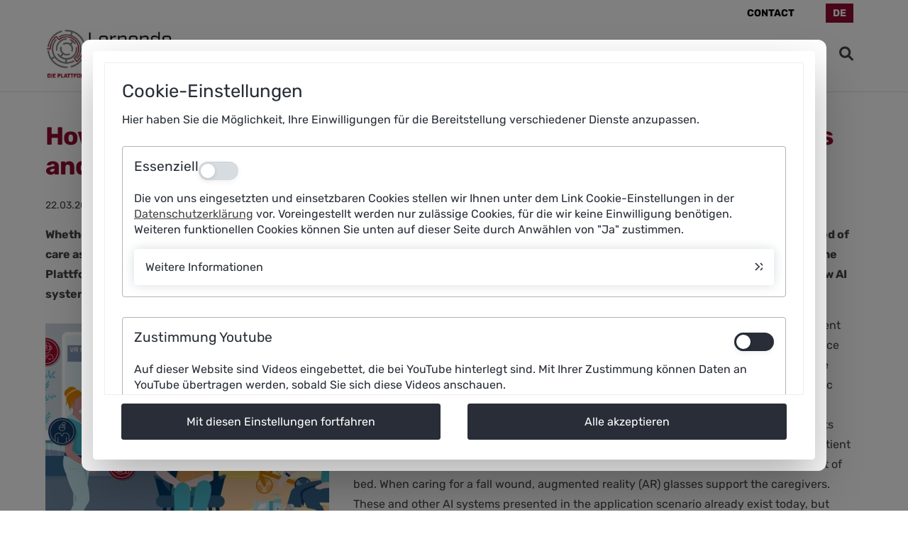

--- FILE ---
content_type: text/html; charset=UTF-8
request_url: https://www.plattform-lernende-systeme.de/aktuelles-newsreader-24/how-ai-can-support-care-application-scenario-shows-opportunities-and-limits.html
body_size: 8893
content:
<!DOCTYPE html>
<html lang="en">
<head>

      <meta charset="UTF-8">
    <title>How AI can support care: Application scenario shows opportunities and limits - Home</title>
    <base href="https://www.plattform-lernende-systeme.de/">

          <meta name="robots" content="index,follow">
      <meta name="description" content="Whether service robots, intelligent walkers or lifting aids for transferring patients - technical assistance systems can support people in need of care as well as their relatives and caregivers in the near future with the help of Artificial Intelligence (AI). In a current application scenario, the Plattform Lernende Systeme illustrates a care situation that could be reality in a few years. A multimedia graphic (in German) illustrates how AI systems can enable a stroke patient to lead a self-determined life at home and which questions still need to be clarified along the way.">
      <meta name="keywords" content="">

      <meta http-equiv="expires" content="300" /> 
      <link rel="shortcut icon" href="favicon.ico" type="image/x-icon">
		
      
	  <meta name="twitter:card" content="summary"></meta>
 
	  <meta property='og:url' content='https://www.plattform-lernende-systeme.de/aktuelles-newsreader-24/how-ai-can-support-care-application-scenario-shows-opportunities-and-limits.html'/>
  
    	
    <meta name="og:description" content="Newsreader"></meta>	
	<meta name="og:title" content="Current Newsreader"></meta>
	
            <link rel="stylesheet" href="bundles/pgdatenschutzerkaerung/css/pg_consentlayer.css?v=87e0c4cd"><link rel="stylesheet" href="assets/css/mmenu.css,colorbox.min.css,carouselPlusAccordion.css,grid.css,fo...-db6941ba.css">        <script src="assets/js/jquery.min.js,mmenu.js-3f60f4e7.js"></script><script src="bundles/pgdatenschutzerkaerung/js/pg_tools.js?v=d648dc8f"></script><script src="bundles/pgdatenschutzerkaerung/js/pg_consentlayer.js?v=eb4fd771"></script><link rel="alternate" hreflang="en" href="https://www.plattform-lernende-systeme.de/aktuelles-newsreader-24/how-ai-can-support-care-application-scenario-shows-opportunities-and-limits.html">
<!-- Matomo -->
<script>
  var _paq = window._paq = window._paq || [];
  /* tracker methods like "setCustomDimension" should be called before "trackPageView" */
  _paq.push(['trackPageView']);
  _paq.push(['enableLinkTracking']);
  (function() {
    var u="//www.plattform-lernende-systeme.de/matomo/";
    _paq.push(['setTrackerUrl', u+'matomo.php']);
    _paq.push(['setSiteId', '1']);
    var d=document, g=d.createElement('script'), s=d.getElementsByTagName('script')[0];
    g.async=true; g.src=u+'matomo.js'; s.parentNode.insertBefore(g,s);
  })();
</script>
<!-- End Matomo Code -->
<meta content="width=device-width, initial-scale=1.0, maximum-scale=2.0, user-scalable=1" name="viewport">

    
</head>
<body id="top" class="mac chrome blink ch131">


		<skiplinks> 
			<a title="Zur Navigation" class="screen-reader-text" target="_self" href="aktuelles-newsreader-24/how-ai-can-support-care-application-scenario-shows-opportunities-and-limits.html#navBar" tabindex="0">Jump to navigation</a> 
			<a title="Zum Hauptinhalt" class="screen-reader-text" target="_self" href="aktuelles-newsreader-24/how-ai-can-support-care-application-scenario-shows-opportunities-and-limits.html#main" tabindex="0">Skip to main content</a> 
			<a title="Zum Footer" class="screen-reader-text" target="_self" href="aktuelles-newsreader-24/how-ai-can-support-care-application-scenario-shows-opportunities-and-limits.html#fooNav" tabindex="0">Jump to footer</a>	
		</skiplinks>
		

      
    <div id="wrapper">

                        <header id="header">
              
<!-- indexer::stop -->
<nav class="mod_navigation block" id="quickNav">

  
  <a href="aktuelles-newsreader-24/how-ai-can-support-care-application-scenario-shows-opportunities-and-limits.html#skipNavigation59" class="invisible">Skip navigation</a>

  <div class="inside">
<ul class="level_1">
            <li class="first last"><a href="contact.html" title="Contact" class="first last">Contact</a></li>
              
<li id="langChange"><span><!-- indexer::stop -->
<nav class="mod_changelanguage block" itemscope="" itemtype="http://schema.org/SiteNavigationElement">


<ul class="level_1">
  </ul>
	

</nav>
<!-- indexer::continue -->
</span></li>
</ul>
</div>
  <span id="skipNavigation59" class="invisible"></span>

</nav>
<!-- indexer::continue -->

<div id="logoBar">
	<div class="inside">
		<div id="plsLogo">
			<a href="pls-en.html" title="Homepage Platform for AI" aria-label="Homepage Platform for AI">
				<img src="/files/sysImg/pls-logo-9.jpg" alt="Logo Platform for AI">
			</a>	
		</div>		
		
		<div id="navBar">
			
<!-- indexer::stop -->
<nav class="mod_navigation mainNavEn block" id="mainNavigation">

  
  <a href="aktuelles-newsreader-24/how-ai-can-support-care-application-scenario-shows-opportunities-and-limits.html#skipNavigation91" class="invisible">Skip navigation</a>

  
<ul class="level_1 ">


		

      
          <li
      	 class="submenu first">
      	    	
      		<a href="results.html" title="Results of Plattform Lernende Systeme" class="submenu first"      		      		      		      		 aria-haspopup="true">
      		<span>Results</span>
      		</a>
      		
<ul class="level_2 fullSubNav">


	<div class="inside">	

      
          <li
      	 class="first">
      	    	
      		<a href="publications.html" title="Publications" class="first"      		      		      		      		>
      		<span>Publications</span>
      		</a>
      		      </li>
          
          <li
      	 class="aws">
      	    	
      		<a href="points-of-view.html" title="Points of view" class="aws"      		      		      		      		>
      		<span>Points of view</span>
      		</a>
      		      </li>
          
          <li
      	 class="aws last">
      	    	
      		<a href="application-scenarios.html" title="Application scenarios for AI" class="aws last"      		      		      		      		>
      		<span>Application Scenarios</span>
      		</a>
      		      </li>
        
  	</div></ul>
      </li>
          
          <li
      	 class="submenu mapPages">
      	    	
      		<a href="map-on-ai.html" title="Map on AI: more than 1000 applications to explore" class="submenu mapPages"      		      		      		      		 aria-haspopup="true">
      		<span>Map on AI</span>
      		</a>
      		
<ul class="level_2 fullSubNav">


	<div class="inside">	

      
          <li
      	 class="submenu first">
      	    	
      		<a href="map-on-ai-map.html" title="Applications" class="submenu first"      		      		      		      		 aria-haspopup="true">
      		<span>Applications</span>
      		</a>
      		
<ul class="level_3 ">


		

      
          <li
      	 class="first last">
      	    	
      		<a href="map-on-ai/map-sustainability.html" title="KI-Landkarte: Nachhaltigkeit" class="first last"      		      		      		      		>
      		<span>Map sustainability</span>
      		</a>
      		      </li>
        
  	</ul>
      </li>
          
          <li
      	>
      	    	
      		<a href="https://www.plattform-lernende-systeme.de/map-on-ai-map.html?FIT=1" title="Research Institutions"      		      		      		      		>
      		<span>Research Institutions</span>
      		</a>
      		      </li>
          
          <li
      	>
      	    	
      		<a href="https://www.plattform-lernende-systeme.de/map-on-ai-map.html?SUD=1" title="Strategy and Transfer"      		      		      		      		>
      		<span>Strategy and Transfer</span>
      		</a>
      		      </li>
          
          <li
      	 class="last">
      	    	
      		<a href="https://www.plattform-lernende-systeme.de/map-on-ai-map.html?STU=1" title="Study programs" class="last"      		      		      		      		>
      		<span>Study programs</span>
      		</a>
      		      </li>
        
  	</div></ul>
      </li>
          
          <li
      	>
      	    	
      		<a href="practical-exampels-ai-in-action.html" title="Practical examples: AI in action"      		      		      		      		>
      		<span>Best Practice</span>
      		</a>
      		      </li>
          
          <li
      	 class="submenu">
      	    	
      		<a href="ai-strategies.html" title="AI knowledge" class="submenu"      		      		      		      		 aria-haspopup="true">
      		<span>AI knowledge</span>
      		</a>
      		
<ul class="level_2 fullSubNav">


	<div class="inside">	

      
          <li
      	 class="first">
      	    	
      		<a href="ai-monitoring.html" title="AI Monitoring: Describing the state of Artificial Intelligence in Germany" class="first"      		      		      		      		>
      		<span>AI Monitoring</span>
      		</a>
      		      </li>
          
          <li
      	>
      	    	
      		<a href="ai-strategies.html" title="Political strategies for Artificial Intelligence"      		      		      		      		>
      		<span>AI Strategies</span>
      		</a>
      		      </li>
          
          <li
      	 class="last">
      	    	
      		<a href="literatur-en.html" title="Literature" class="last"      		      		      		      		>
      		<span>Further Reading</span>
      		</a>
      		      </li>
        
  	</div></ul>
      </li>
          
          <li
      	 class="submenu trail">
      	    	
      		<a href="news.html" title="News" class="submenu trail"      		      		      		      		 aria-haspopup="true">
      		<span>Newsroom</span>
      		</a>
      		
<ul class="level_2 fullSubNav">


	<div class="inside">	

      
          <li
      	 class="sibling first">
      	    	
      		<a href="news.html" title="Latest News" class="sibling first"      		      		      		      		>
      		<span>News</span>
      		</a>
      		      </li>
          
          <li
      	 class="sibling">
      	    	
      		<a href="mediacenter.html" title="Videos" class="sibling"      		      		      		      		>
      		<span>Mediacenter</span>
      		</a>
      		      </li>
          
          <li
      	 class="sibling last">
      	    	
      		<a href="contact.html" title="Managing Office" class="sibling last"      		      		      		      		>
      		<span>Contact</span>
      		</a>
      		      </li>
        
  	</div></ul>
      </li>
          
          <li
      	 class="submenu last">
      	    	
      		<a href="about-the-platform.html" title="Concentrating knowledge, illustrating perspectives" class="submenu last"      		      		      		      		 aria-haspopup="true">
      		<span>The Platform</span>
      		</a>
      		
<ul class="level_2 fullSubNav">


	<div class="inside">	

      
          <li
      	 class="submenu first">
      	    	
      		<a href="topics.html" title="AI Topics" class="submenu first"      		      		      		      		 aria-haspopup="true">
      		<span>Topics</span>
      		</a>
      		
<ul class="level_3 ">


		

      
          <li
      	 class="first">
      	    	
      		<a href="technologies-and-data-science.html" title="From Machine Learning to Data Science" class="first"      		      		      		      		>
      		<span>Technologies and Data Science</span>
      		</a>
      		      </li>
          
          <li
      	>
      	    	
      		<a href="work-and-skilling.html" title="Work and Skilling"      		      		      		      		>
      		<span>Work and Skilling</span>
      		</a>
      		      </li>
          
          <li
      	>
      	    	
      		<a href="human-machine-interaction.html" title="Putting humans first"      		      		      		      		>
      		<span>Human-Machine Interaction</span>
      		</a>
      		      </li>
          
          <li
      	>
      	    	
      		<a href="it-security.html" title="IT-Security"      		      		      		      		>
      		<span>IT Security</span>
      		</a>
      		      </li>
          
          <li
      	>
      	    	
      		<a href="law-and-ethics.html" title="Law &amp; Ethics"      		      		      		      		>
      		<span>Law and Ethics</span>
      		</a>
      		      </li>
          
          <li
      	>
      	    	
      		<a href="business-models.html" title="Business Model"      		      		      		      		>
      		<span>Business Models</span>
      		</a>
      		      </li>
          
          <li
      	>
      	    	
      		<a href="mobility.html" title="Mobility of the Future"      		      		      		      		>
      		<span>Mobility</span>
      		</a>
      		      </li>
          
          <li
      	>
      	    	
      		<a href="medicine-and-care.html" title="Medicine and Care"      		      		      		      		>
      		<span>Medicine and Care</span>
      		</a>
      		      </li>
          
          <li
      	 class="last">
      	    	
      		<a href="topics/learning-robotic-systems.html" title="Learning Robotic Systems" class="last"      		      		      		      		>
      		<span>Learning Robotic Systems</span>
      		</a>
      		      </li>
        
  	</ul>
      </li>
          
          <li
      	>
      	    	
      		<a href="mission-statement.html" title="Mission"      		      		      		      		>
      		<span>Mission Statement</span>
      		</a>
      		      </li>
          
          <li
      	>
      	    	
      		<a href="steering-committee.html" title="Executive Steering Committee"      		      		      		      		>
      		<span>Steering Committee</span>
      		</a>
      		      </li>
          
          <li
      	 class="last">
      	    	
      		<a href="working-groups.html" title="Interdisciplinary Working Groups" class="last"      		      		      		      		>
      		<span>Working Groups</span>
      		</a>
      		      </li>
        
  	</div></ul>
      </li>
        
  	</ul>

  <span id="skipNavigation91" class="invisible"></span>

</nav>
<!-- indexer::continue -->

			<div id="mobNavTri">
				<a href="#mobNav" aria-label="Open mobile Navigation">
					<i class="fa fa-bars" aria-hidden="true"></i>
				</a>
			</div>
		</div>
		<div class="search"><a href="/search.html" title="Search" aria-label="Go to Search"><i class="fa fa-search" aria-hidden="true"></i></a></div>
	</div>
</div>
<!-- indexer::stop -->
<nav class="mod_mmenu" id="mobNav">

  
  
<ul class="level_1">
            <li class="submenu first"><a href="results.html" title="Results of Plattform Lernende Systeme" class="submenu first" aria-haspopup="true">Results</a>
<ul class="level_2">
            <li class="first"><a href="publications.html" title="Publications" class="first">Publications</a></li>
                <li class="aws"><a href="points-of-view.html" title="Points of view" class="aws">Points of view</a></li>
                <li class="aws last"><a href="application-scenarios.html" title="Application scenarios for AI" class="aws last">Application Scenarios</a></li>
      </ul>
</li>
                <li class="submenu mapPages"><a href="map-on-ai.html" title="Map on AI: more than 1000 applications to explore" class="submenu mapPages" aria-haspopup="true">Map on AI</a>
<ul class="level_2">
            <li class="submenu first"><a href="map-on-ai-map.html" title="Applications" class="submenu first" aria-haspopup="true">Applications</a>
<ul class="level_3">
            <li class="first last"><a href="map-on-ai/map-sustainability.html" title="KI-Landkarte: Nachhaltigkeit" class="first last">Map sustainability</a></li>
      </ul>
</li>
                <li><a href="https://www.plattform-lernende-systeme.de/map-on-ai-map.html?FIT=1" title="Research Institutions">Research Institutions</a></li>
                <li><a href="https://www.plattform-lernende-systeme.de/map-on-ai-map.html?SUD=1" title="Strategy and Transfer">Strategy and Transfer</a></li>
                <li class="last"><a href="https://www.plattform-lernende-systeme.de/map-on-ai-map.html?STU=1" title="Study programs" class="last">Study programs</a></li>
      </ul>
</li>
                <li><a href="practical-exampels-ai-in-action.html" title="Practical examples: AI in action">Best Practice</a></li>
                <li class="submenu"><a href="ai-strategies.html" title="AI knowledge" class="submenu" aria-haspopup="true">AI knowledge</a>
<ul class="level_2">
            <li class="first"><a href="ai-monitoring.html" title="AI Monitoring: Describing the state of Artificial Intelligence in Germany" class="first">AI Monitoring</a></li>
                <li><a href="ai-strategies.html" title="Political strategies for Artificial Intelligence">AI Strategies</a></li>
                <li class="last"><a href="literatur-en.html" title="Literature" class="last">Further Reading</a></li>
      </ul>
</li>
                <li class="submenu trail"><a href="news.html" title="News" class="submenu trail" aria-haspopup="true">Newsroom</a>
<ul class="level_2">
            <li class="sibling first"><a href="news.html" title="Latest News" class="sibling first">News</a></li>
                <li class="sibling"><a href="mediacenter.html" title="Videos" class="sibling">Mediacenter</a></li>
                <li class="sibling last"><a href="contact.html" title="Managing Office" class="sibling last">Contact</a></li>
      </ul>
</li>
                <li class="submenu last"><a href="about-the-platform.html" title="Concentrating knowledge, illustrating perspectives" class="submenu last" aria-haspopup="true">The Platform</a>
<ul class="level_2">
            <li class="submenu first"><a href="topics.html" title="AI Topics" class="submenu first" aria-haspopup="true">Topics</a>
<ul class="level_3">
            <li class="first"><a href="technologies-and-data-science.html" title="From Machine Learning to Data Science" class="first">Technologies and Data Science</a></li>
                <li><a href="work-and-skilling.html" title="Work and Skilling">Work and Skilling</a></li>
                <li><a href="human-machine-interaction.html" title="Putting humans first">Human-Machine Interaction</a></li>
                <li><a href="it-security.html" title="IT-Security">IT Security</a></li>
                <li><a href="law-and-ethics.html" title="Law &amp; Ethics">Law and Ethics</a></li>
                <li><a href="business-models.html" title="Business Model">Business Models</a></li>
                <li><a href="mobility.html" title="Mobility of the Future">Mobility</a></li>
                <li><a href="medicine-and-care.html" title="Medicine and Care">Medicine and Care</a></li>
                <li class="last"><a href="topics/learning-robotic-systems.html" title="Learning Robotic Systems" class="last">Learning Robotic Systems</a></li>
      </ul>
</li>
                <li><a href="mission-statement.html" title="Mission">Mission Statement</a></li>
                <li><a href="steering-committee.html" title="Executive Steering Committee">Steering Committee</a></li>
                <li class="last"><a href="working-groups.html" title="Interdisciplinary Working Groups" class="last">Working Groups</a></li>
      </ul>
</li>
      </ul>

</nav>
<!-- indexer::continue -->
          </header>
              
      
              <div id="container">

                      <div id="main">
         
                

  <div class="mod_article block" id="article-22">
    
          
<div  class=" row inside space">


<div class="mod_newsreader block">

        
  
  
<div class="layout_full block">

  <h1>How AI can support care: Application scenario shows opportunities and limits</h1>

      <p class="info"><time datetime="2021-03-22T12:11:00+00:00">22.03.2021 12:11</time>  </p>
  
  
      
<div class="ce_text block">

        
  
      <p><strong>Whether service robots, intelligent walkers or lifting aids for transferring patients - technical assistance systems can support people in need of care as well as their relatives and caregivers in the near future with the help of Artificial Intelligence (AI). In a current application scenario, the Plattform Lernende Systeme illustrates a care situation that could be reality in a few years. A multimedia graphic (in German) illustrates how AI systems can enable a stroke patient to lead a self-determined life at home and which questions still need to be clarified along the way.</strong></p>  
    


  

</div>

<div class="ce_text block">

        
  
  
      <figure class="hier image_container float_left">

              <a href="ki-zur-unterstuetzung-in-der-pflege.html">
      
      

<img src="assets/images/1/KI_PflegeSzenario_LinkKachel-e659d9f2.jpg" width="400" height="346" alt="">


              </a>
      
      
    </figure>
      

    
    
    


      <p>In the application scenario "<a href="ki-zur-unterstuetzung-in-der-pflege.html" target="_blank">AI for support in care</a>" (in German), a 64-year-old female patient will be able to return to her home in the mid-2020s with the support of AI-based assistance systems after a stroke. Despite paralysis of one arm and mild dementia, she can live there largely self-determined. Clicking through the individual stations of the interactive graphic opens up a glimpse into the future of care. For example, an intelligent rollator helps the patient to correct postural errors when walking and to avoid falls. A service robot supports the patient, for example, in transporting food or laundry. A robotic arm relieves the outpatient nurse and the caring son when lifting the patient, for example when she wants to get out of bed. When caring for a fall wound, augmented reality (AR) glasses support the caregivers. These and other AI systems presented in the application scenario already exist today, but most are still in the research or development phase.</p>
<p>According to the latest figures from the Federal Statistical Office, 4.1 million people in Germany are dependent on care. Four out of five people in need of care are looked after at home by relatives and outpatient care services - and the trend is rising. At the same time, there will be a shortage of around 500,000 care workers by 2035, estimates the Institute of the German Economy. "How do we want to shape good care tomorrow? This is one of the central questions for the future in our society. The significant increase in the number of people in need of care in the coming years and the high workload for caregivers are major challenges in this regard. The potential of AI-based assistance systems in care is huge. It is now up to us to create the necessary technical, social, ethical and legal conditions for using these systems in care for the benefit of all. We want to contribute to this debate with our application scenario," says Susanne Boll-Westermann, professor of media informatics at the Carl von Ossietzky University of Oldenburg and head of the&nbsp;working group "Business Model Innovations" of the Plattform Lernende Systeme.</p>  

</div>

<div class="ce_text block">

            <h3>AI for the benefit of those in need of care</h3>
      
  
      <p>The application scenario shows: Artificial intelligence cannot and should not replace human attention - but it is capable of relieving caregivers and relatives of physically demanding and time-consuming routine activities. "Caregivers should primarily be concerned with the well-being of patients and not waste unnecessary time handling the robot. The machine must always serve the human being and not vice versa. The goal must be to improve the quality of care - not to increase efficiency," says Elisabeth André, Chair of Human-Centered Multimedia at the Interdisciplinary Institute of Informatics of the University of Augsburg and head of the working group "Future of Work and Human-Machine Interaction"</p>
<p>With numerous videos and image galleries, the application scenario illustrates how various assistance systems work. Experts from science, companies, trade unions and education explain the state of research and name the challenges that have to be overcome for an introduction in care. In addition to technological issues, these include in particular the protection of the individual, the trustworthiness of the systems, a sensible division of labor between humans and machines, and conducive working conditions and the AI systems.</p>  
    


  

</div>

<div class="ce_text block">

            <h3>About the application scenario</h3>
      
  
      <p>The application scenario "AI for support in care" was developed by experts from the working groups "<a href="wg-2.html">Future of Work and Human-Machine Interaction</a>", "<a href="wg-4.html">Business Model Innovations</a>" and "<a href="wg-6.html">Health Care, Medical Technology, Care</a>" of Plattform Lernende Systeme. Most of the projects presented here are currently still in the research or development phase. The participating experts from universities, research institutions and companies are convinced that the applications shown are possible in the future.</p>  
    


  

</div>

<div class="ce_text block">

        
  
      <p><strong>Further information:</strong></p>
<p>Linda Treugut / Birgit Obermeier<br>Press and Public Relations</p>
<p>Lernende Systeme – Germany's Platform for Artificial Intelligence<br>Managing Office | c/o acatech<br>Karolinenplatz 4 | 80333 Munich</p>
<p>T.: +49 89/52 03 09-54 /-51<br>M.: +49 172/144 58-47 /-39<br><a href="&#109;&#97;&#105;&#108;&#116;&#111;&#58;&#112;&#x72;&#101;&#x73;&#115;&#x65;&#64;&#x70;&#108;&#x61;&#116;&#x74;&#102;&#x6F;&#114;&#x6D;&#45;&#x6C;&#101;&#x72;&#110;&#x65;&#110;&#x64;&#101;&#x2D;&#115;&#x79;&#115;&#x74;&#101;&#x6D;&#101;&#x2E;&#100;&#x65;">&#112;&#x72;&#101;&#x73;&#115;&#x65;&#64;&#x70;&#108;&#x61;&#116;&#x74;&#102;&#x6F;&#114;&#x6D;&#45;&#x6C;&#101;&#x72;&#110;&#x65;&#110;&#x64;&#101;&#x2D;&#115;&#x79;&#115;&#x74;&#101;&#x6D;&#101;&#x2E;&#100;&#x65;</a></p>  
    


  

</div>
  
  
</div>


      <!-- indexer::stop -->
    <p class="back"><a href="javascript:history.go(-1)" title="Go back">Go back</a></p>
    <!-- indexer::continue -->
  
  

</div>
</div>
    
      </div>

         
                          </div>
          
                                
                                
        </div>
      
      
                        <footer id="footer">
          
              
<div class="row space" id="foologoBar">
	<div class="inside">
<!--		
	<div class="col4">
		<figure>
			<img src="/files/sysImg/WJ_LOGO_2019_EN_webRZ.jpg">
		</figure>
	</div>
-->	
	<div class="col6 up !">
		<figure>
			<a href="https://en.acatech.de" target="_blank" aria-label="Open en.acatech.de in New Tab">
				<img src="/files/sysImg/DeutscheAkademieTechnikwissenschaften-Logo-EN.png" alt="Logo Acatech">
			</a>	
		</figure>
	</div>
	<div class="col6 last">
		<figure>
			<a href="https://www.bmbf.de/en/index.html" target="_blank" aria-label="Open bmbf.de in New Tab">
				<img src="/files/sysImg/BMFTR_en.jpg" alt="Logo BMFTR">
			</a>	
		</figure>
	</div>
	</div>
</div>


<div class="row lightgray space">
	<div class="inside">
		<div class="col6">
			
<!-- indexer::stop -->
<nav class="mod_navigation col3 space block" id="fooNav">

  
  <a href="aktuelles-newsreader-24/how-ai-can-support-care-application-scenario-shows-opportunities-and-limits.html#skipNavigation22" class="invisible">Skip navigation</a>

  
<ul class="level_1">
            <li class="first"><a href="imprint.html" title="Legal notice" class="first">Legal notice</a></li>
                <li class="last"><a href="privacy.html" title="Privacy Notice" class="last">Privacy Notice</a></li>
      </ul>

  <span id="skipNavigation22" class="invisible"></span>

</nav>
<!-- indexer::continue -->

		</div>
		<div class="col6 last">
			
			<div id="socialInner">
		
				<div class="col3 textcenter" id="linkedInIcon">
				<a href="https://www.linkedin.com/company/plattform-lernende-systeme" target="_blank" aria-label="Open LinkedIn.com in New Tab">
					<span>
						<i class="fa-brands fa-linkedin" aria-hidden="true"></i>
					</span>
				</a>
			</div>
	
				<div class="col3 textcenter" id="youtube">
				<a href="https://www.youtube.com/channel/UC-z39A0FawwDERdL_HbOQeQ" target="_blank" aria-label="Open youtube.com in New Tab">
					<span>
						<i class="fa-brands fa-youtube" aria-hidden="true"></i>
					</span>
				</a>
			</div>
	
			<div class="col3 last textright" id="mastodon">
				<a href="https://social.bund.de/@LernendeSysteme" target="_blank" aria-label="Open Mastodon in New Tab">
					<span>
						<i class="fa-brands fa-mastodon" aria-hidden="true"></i>
					</span>
				</a>
			</div>
			



		</div>
		</div>	
	</div>	
	
</div><input id="PGConsetLayer" type="hidden" value="1"><input id="PGNOLayer" type="hidden" value="0">
	<div id="pg_cookieBannerBack" aria-hidden="true"></div>
	<dialog id="pg_cookieBanner" role="dialog" aria-modal="true" aria-labelledby="pg_cookieBannerHead" aria-describedby="pg_cookieBannerText" tabindex="-1">
		<div id="pg_cookieBannerInner">
			<div id="pg_cookieBannerDesc" tabindex="-1">
				<span id="pg_cookieBannerHead" role="heading" >Cookie-Einstellungen</span>
				<div id="pg_cookieBannerText"> 
					<div>Hier haben Sie die Möglichkeit, Ihre Einwilligungen für die Bereitstellung verschiedener Dienste anzupassen.</div>
				</div>		
				<div id="pg_cookieBannerOptions"> 
					<div class="pg_cookieBannerOpt"> 	
						<div class="pg_cookieBannerOptHead">		
							<div class="pg_cookieBannerHead">Essenziell</div>
							<label class="cl_switch disabled">
								<input type="checkbox" disabled value="1" checked/>
								<span class="slider" aria-hidden="true"></span>
								<span id="notif-desc" class="invisible">Aus</span>
							</label>
						</div>		
						<p>Die von uns eingesetzten und einsetzbaren Cookies stellen wir Ihnen unter dem Link Cookie-Einstellungen in der <a href="datenschutz.html">Datenschutzerklärung</a> vor. Voreingestellt werden nur zulässige Cookies, für die wir keine Einwilligung benötigen. Weiteren funktionellen Cookies können Sie unten auf dieser Seite durch Anwählen von &#34;Ja&#34; zustimmen.</p>								
						<div class="pg_cookieBannerOptInfos"> 	
							<button id="CL_INFOBTN" aria-expanded="false" aria-controls="cookieInfoDesc" onclick="toggleBannerOptions(this)">Weitere Informationen</button>
							<div class="pg_cookieBannerOptInfosDesc" id="cookieInfoDesc" role="region" aria-labelledby="CL_INFOBTN" hidden> 
								<p><strong>Session</strong></p>	
								<p><strong>"PHPSESSID"</strong></p>
								<p>Dieses Cookie speichert eine „Session-ID“, mit der sich verschiedene Anfragen Ihres Browsers der gemeinsamen Sitzung zuordnen lassen.</p>
								<p>Cookie-Laufzeit: Automatische Löschung nach dem Ende Ihrer Sitzung.</p>
								
								<p><strong>csrf_https-contao_csrf_token</strong></p>
								<p>Dieses Cookie schützt vor sogenannten CSRF-Angriffen, bei denen unbefugte Webseiten versuchen könnten, Aktionen in Ihrem Namen auszuführen.</p>
								<p>Cookie-Laufzeit: Automatische Löschung nach dem Ende Ihrer Sitzung.</p>
							</div>
						</div>	
					</div>
					
						<div class="pg_cookieBannerOpt">				
							<div class="pg_cookieBannerOptHead">		
								<span id="yt-label" class="pg_cookieBannerHead">Zustimmung Youtube</span><button type="button" class="cl_switch" role="switch" aria-checked="false" aria-labelledby="yt-label" onclick="toggleSwitch(this)" id="notif">
					    	        <span class="slider" aria-hidden="true"></span>
						        </button></div>		
							<p>Auf dieser Website sind Videos eingebettet, die bei YouTube hinterlegt sind. Mit Ihrer Zustimmung können Daten an YouTube übertragen werden, sobald Sie sich diese Videos anschauen.</p>			
						</div>		
				</div>					
				<div id="pg_cookieBannerLinks">
					<a href="datenschutz.html" target="_blank"	>Datenschutz</a>
					<a href="impressum.html" target="_blank">Impressum</a>		
				</div>	
			</div>
			<div id="pg_cookieBannerButtons">
				<button onclick="SaveConsentLayer(0)" id="">Mit diesen Einstellungen fortfahren</button>
				<button onclick="SaveConsentLayer(1)" id="CL_ALLBTN">Alle akzeptieren</button>		
			</div>	
		</div>	
	</dialog>
		       
          </footer>
              
    </div>

      
  
<script src="assets/jquery-ui/js/jquery-ui.min.js?v=1.13.2"></script>
<script>
  jQuery(function($) {
    $(document).accordion({
      // Put custom options here
      heightStyle: 'content',
      header: '.toggler',
      collapsible: true,
      active:false,
      create: function(event, ui) {
        ui.header.addClass('active');
        $('.toggler').attr('tabindex', 0);
      },
      activate: function(event, ui) {
        ui.newHeader.addClass('active');
        ui.oldHeader.removeClass('active');
        $('.toggler').attr('tabindex', 0);
      }
    });
  });
</script>

<script src="assets/colorbox/js/colorbox.min.js?v=1.6.4.2"></script>
<script>
  jQuery(function($) {
    $('a[data-lightbox]').map(function() {
      $(this).colorbox({
        // Put custom options here
        loop: false,
        rel: $(this).attr('data-lightbox'),
        maxWidth: '95%',
        maxHeight: '95%'
      });
    });
  });
</script>
<script>
    document.addEventListener(
        "DOMContentLoaded", function () {
            const menu = document.querySelector('#mobNav');
            if (null !== menu && 0 === menu.querySelectorAll('li.active').length) {
                const trails = menu.querySelectorAll('li.trail');
                if (0 < trails.length) {
                    trails.item(trails.length - 1).classList.add('active');
                }
            }
            new Mmenu('#mobNav', {"offCanvas":{"position":"left-front"},"theme":"white-contrast","counters":{"add":true}}, {"classNames":{"selected":"active"}});
        }
    );
</script>
<script src="files/js/2025/pg_full_navigation_with_buttons_barrierfree.js?v=4547925d"></script>
<script src="/files/js/search.js"></script>
  <script type="application/ld+json">
{
    "@context": "https:\/\/schema.org",
    "@graph": [
        {
            "@type": "WebPage"
        },
        {
            "@id": "#\/schema\/news\/481",
            "@type": "NewsArticle",
            "author": {
                "@type": "Person",
                "name": "Christian Haecker"
            },
            "datePublished": "2021-03-22T12:11:00+00:00",
            "description": "Whether service robots, intelligent walkers or lifting aids for transferring patients - technical assistance systems can support people in need of care as well as their relatives and caregivers in the near future with the help of Artificial Intelligence (AI). In a current application scenario, the Plattform Lernende Systeme illustrates a care situation that could be reality in a few years. A multimedia graphic (in German) illustrates how AI systems can enable a stroke patient to lead a self-determined life at home and which questions still need to be clarified along the way.",
            "headline": "How AI can support care: Application scenario shows opportunities and limits",
            "image": {
                "@id": "#\/schema\/image\/aa2fbf12-735d-11eb-8a81-00163e4f7f20",
                "@type": "ImageObject",
                "contentUrl": "\/files\/img\/aktuelles\/PrPetuum_Pflege_News.jpg"
            },
            "text": "Whether service robots, intelligent walkers or lifting aids for transferring patients - technical assistance systems can support people in need of care as well as their relatives and caregivers in the near future with the help of Artificial Intelligence (AI). In a current application scenario, the Plattform Lernende Systeme illustrates a care situation that could be reality in a few years. A multimedia graphic (in German) illustrates how AI systems can enable a stroke patient to lead a self-determined life at home and which questions still need to be clarified along the way.\nIn the application scenario \"AI for support in care\" (in German), a 64-year-old female patient will be able to return to her home in the mid-2020s with the support of AI-based assistance systems after a stroke. Despite paralysis of one arm and mild dementia, she can live there largely self-determined. Clicking through the individual stations of the interactive graphic opens up a glimpse into the future of care. For example, an intelligent rollator helps the patient to correct postural errors when walking and to avoid falls. A service robot supports the patient, for example, in transporting food or laundry. A robotic arm relieves the outpatient nurse and the caring son when lifting the patient, for example when she wants to get out of bed. When caring for a fall wound, augmented reality (AR) glasses support the caregivers. These and other AI systems presented in the application scenario already exist today, but most are still in the research or development phase.\nAccording to the latest figures from the Federal Statistical Office, 4.1 million people in Germany are dependent on care. Four out of five people in need of care are looked after at home by relatives and outpatient care services - and the trend is rising. At the same time, there will be a shortage of around 500,000 care workers by 2035, estimates the Institute of the German Economy. \"How do we want to shape good care tomorrow? This is one of the central questions for the future in our society. The significant increase in the number of people in need of care in the coming years and the high workload for caregivers are major challenges in this regard. The potential of AI-based assistance systems in care is huge. It is now up to us to create the necessary technical, social, ethical and legal conditions for using these systems in care for the benefit of all. We want to contribute to this debate with our application scenario,\" says Susanne Boll-Westermann, professor of media informatics at the Carl von Ossietzky University of Oldenburg and head of the working group \"Business Model Innovations\" of the Plattform Lernende Systeme.\nAI for the benefit of those in need of care\nThe application scenario shows: Artificial intelligence cannot and should not replace human attention - but it is capable of relieving caregivers and relatives of physically demanding and time-consuming routine activities. \"Caregivers should primarily be concerned with the well-being of patients and not waste unnecessary time handling the robot. The machine must always serve the human being and not vice versa. The goal must be to improve the quality of care - not to increase efficiency,\" says Elisabeth André, Chair of Human-Centered Multimedia at the Interdisciplinary Institute of Informatics of the University of Augsburg and head of the working group \"Future of Work and Human-Machine Interaction\"\nWith numerous videos and image galleries, the application scenario illustrates how various assistance systems work. Experts from science, companies, trade unions and education explain the state of research and name the challenges that have to be overcome for an introduction in care. In addition to technological issues, these include in particular the protection of the individual, the trustworthiness of the systems, a sensible division of labor between humans and machines, and conducive working conditions and the AI systems.\nAbout the application scenario\nThe application scenario \"AI for support in care\" was developed by experts from the working groups \"Future of Work and Human-Machine Interaction\", \"Business Model Innovations\" and \"Health Care, Medical Technology, Care\" of Plattform Lernende Systeme. Most of the projects presented here are currently still in the research or development phase. The participating experts from universities, research institutions and companies are convinced that the applications shown are possible in the future.\nFurther information:\nLinda Treugut \/ Birgit Obermeier\nPress and Public Relations\nLernende Systeme – Germany's Platform for Artificial Intelligence\nManaging Office | c\/o acatech\nKarolinenplatz 4 | 80333 Munich\nT.: +49 89\/52 03 09-54 \/-51\nM.: +49 172\/144 58-47 \/-39\npresse@plattform-lernende-systeme.de",
            "url": "aktuelles-newsreader-24\/how-ai-can-support-care-application-scenario-shows-opportunities-and-limits.html"
        }
    ]
}
</script>
<script type="application/ld+json">
{
    "@context": "https:\/\/schema.contao.org",
    "@graph": [
        {
            "@type": "Page",
            "fePreview": false,
            "groups": [],
            "noSearch": false,
            "pageId": 24,
            "protected": false,
            "title": "How AI can support care: Application scenario shows opportunities and limits"
        }
    ]
}
</script></body>
</html>


--- FILE ---
content_type: text/css
request_url: https://www.plattform-lernende-systeme.de/bundles/pgdatenschutzerkaerung/css/pg_consentlayer.css?v=87e0c4cd
body_size: 1420
content:
#pg_cookieBanner, #pg_cookieBannerInner {max-width: 1050px}
#pg_cookieBannerBack {position: fixed; top: 0; left: 0; width: 100%; height: 100%; background-color: rgba(0,0,0,0.5); z-index: 9999999999999}
#pg_cookieBanner {border: none; width: 100%;position: fixed;top: 50%;left: 50%;transform: translate(-50%, -50%);z-index: 99999999999999; border-radius: 12px}
#pg_cookieBannerInner {background-color: var(--white);border-radius: 4.5px;max-height: 80vh;width: 100%;color: var(--default-textColor);outline: 0;flex-flow: column;display: flex;overflow: hidden;box-shadow: 0 32px 68px rgba(0, 0, 0, .3); padding: 16px}
#pg_cookieBannerDesc {padding: 24px 24px 0 24px; overflow: auto; border: 1px solid #eee}
#pg_cookieBannerHead {font-family: var(--font-head); font-size: 1.6rem; margin-bottom: 1rem; display: block}
#pg_cookieBannerLinks {display: flex; margin: 12px 0}
#pg_cookieBannerLinks a {position: relative; padding: 2px; margin: 2px; display: inline-block; margin-right: 24px; font-size: 0.9em}
#pg_cookieBannerLinks a:after {content: ""; background-color: var(--default-textColor);opacity: 0.3; position: absolute; width: 100%; height: 1px; left: 0; bottom: 0}
#pg_cookieBannerLinks a:hover:after {opacity: 1}
#pg_cookieBannerButtons {padding: 12px 24px;display: flex;justify-content: space-between;flex-wrap: wrap}
#pg_cookieBannerButtons button {background-color: var(--black-grey); color: var(--white); padding: 16px; border-radius: 3.5px; width: 48%;outline-offset: 3px;}
#pg_cookieBannerButtons button:hover {background-color: var(--dark-grey)}

.pg_cookieBannerHead {font-family: var(--font-head);font-size: 1.2rem;margin-bottom: 0.8rem;display: block;}
.pg_cookieBannerOptHead {display: flex; justify-content: space-between; align-items: center; margin-bottom: 10px}
.pg_cookieBannerOpt {padding: 1rem; border: 1px solid rgba(0,0,0,0.3); border-radius: 4px; margin: 3% 0}
.pg_cookieBannerOpt p {margin-top: 0; line-height: 1.4}
.pg_cookieBannerOptInfos {box-shadow: 0 0 1rem 0 #d7dce1; border-radius: 4px}
.pg_cookieBannerOptInfos button {padding: 1rem;width: 100%;display: flex;justify-content: space-between;align-items: center;text-align: left;font-family: inherit;font-size: inherit;}
.pg_cookieBannerOptInfos button:after {content:"";display: inline-block;vertical-align: middle;width: 12px;height: 12px;background-color: currentColor;-webkit-mask-image: var(--icon-arrow-right);mask-image: var(--icon-arrow-right);mask-repeat: no-repeat;mask-position: center;mask-size: contain; margin-left: 5px;} 
.pg_cookieBannerOptInfosDesc {padding: 1.5rem; display: none}
.pg_cookieBannerOptInfos.active .pg_cookieBannerOptInfosDesc  {display: block}
.pg_cookieBannerOptInfos.active button:after {transform: rotate(90deg)}

/*Fokus*/
/*#pg_cookieBannerInner a,#pg_cookieBannerInner button {outline: none !important}*/
.user-is-tabbing #pg_cookieBannerInner a:focus, .user-is-tabbing #pg_cookieBannerInner button:focus {outline: 2px solid blue !important}

/*Switch
#pg_cookieBanner .cl_switch input[type="checkbox"]:disabled + .slider,.switch input[type="checkbox"]:disabled ~ .label-text {cursor: default}
#pg_cookieBanner .cl_switch {display: inline-flex;align-items: center;gap: 0.75rem;cursor: pointer;user-select: none;}
#pg_cookieBanner .cl_switch input[type="checkbox"] {position: absolute;opacity: 0;width: 0;height: 0;pointer-events: none}
#pg_cookieBanner .cl_switch .slider {--w: 56px;--h: 26px;--pad: 3px;position: relative;width: var(--w);height: var(--h);border-radius: calc(var(--h) / 2);box-shadow: 0 1px 0 rgba(0,0,0,0.06) inset, 0 2px 8px rgba(16,24,40,0.06);transition: background 160ms linear, box-shadow 160ms linear;display: inline-block;vertical-align: middle;}
#pg_cookieBanner .cl_switch input[type="checkbox"]:disabled + .slider {background: var(--medium-grey) !important; box-shadow: none !Important}
#pg_cookieBanner .cl_switch .slider {background: var(--black-grey)}
#pg_cookieBanner .cl_switch .slider::before {content: "";position: absolute;top: var(--pad);left: var(--pad);width: calc(var(--h) - var(--pad) * 2);height: calc(var(--h) - var(--pad) * 2);border-radius: 50%;background: white;box-shadow: 0 2px 6px rgba(16,24,40,0.12);transform: translateX(0);transition: transform 160ms cubic-bezier(.2,.9,.2,1), box-shadow 160ms linear;}
#pg_cookieBanner .cl_switch input[type="checkbox"]:checked + .slider {background: #63A615;box-shadow: 0 1px 0 rgba(0,0,0,0.06) inset, 0 6px 14px rgba(62,166,79,0.18);}
#pg_cookieBanner .cl_switch input[type="checkbox"]:checked + .slider::before {transform: translateX(calc(var(--w) - var(--h)));box-shadow: 0 4px 14px rgba(62,166,79,0.22);}
#pg_cookieBanner .cl_switch input[type="checkbox"]:focus-visible + .slider {outline: 3px solid Highlight;outline-offset: 3px;}
*/

/* BUTTON als Wrapper */
.cl_switch.disabled {pointer-events: none; cursor: default}
.cl_switch {--w: 56px;--h: 26px;--pad: 3px;display: inline-block;width: var(--w);height: var(--h);background: none;border: none;padding: 0;cursor: pointer;position: relative;}
.cl_switch .slider {position: absolute;top: 0;left: 0;width: var(--w);height: var(--h);border-radius: calc(var(--h) / 2);box-shadow: 0 1px 0 rgba(0,0,0,0.06) inset, 0 2px 8px rgba(16,24,40,0.06);transition: background 160ms linear, box-shadow 160ms linear;background: var(--medium-grey);}
.cl_switch .slider::before {content: "";position: absolute;top: var(--pad);left: var(--pad);width: calc(var(--h) - var(--pad) * 2);height: calc(var(--h) - var(--pad) * 2);border-radius: 50%;background: white;box-shadow: 0 2px 6px rgba(16,24,40,0.12);transition: transform 160ms cubic-bezier(.2,.9,.2,1), box-shadow 160ms linear;}
.cl_switch[aria-checked="false"] .slider {background: var(--black-grey)}
.cl_switch[aria-checked="true"] .slider {background: #63A615;box-shadow: 0 1px 0 rgba(0,0,0,0.06) inset, 0 6px 14px rgba(62,166,79,0.18);}
.cl_switch[aria-checked="true"] .slider::before {transform: translateX(calc(var(--w) - var(--h)));box-shadow: 0 4px 14px rgba(62,166,79,0.22);}
.cl_switch:focus-visible {outline-offset: 3px;}

@media(max-width: 768px)
{
	#pg_cookieBannerButtons button {width: 100%; margin: 10px 0}
	#pg_cookieBannerInner {font-size: 16px}
}

--- FILE ---
content_type: text/css
request_url: https://www.plattform-lernende-systeme.de/assets/css/mmenu.css,colorbox.min.css,carouselPlusAccordion.css,grid.css,fo...-db6941ba.css
body_size: 65206
content:
@charset "UTF-8";/*!
 * mmenu.js
 * mmenujs.com
 *
 * Copyright (c) Fred Heusschen
 * frebsite.nl
 *
 * License: CC-BY-NC-4.0
 * http://creativecommons.org/licenses/by-nc/4.0/
 */:root{--mm-lineheight:22px}.mm-hidden{display:none!important}.mm-wrapper{overflow-x:hidden;position:relative}.mm-menu,.mm-menu *,.mm-menu :after,.mm-menu :before{-webkit-transition-property:none;-o-transition-property:none;transition-property:none;-webkit-transition-duration:.4s;-o-transition-duration:.4s;transition-duration:.4s;-webkit-transition-timing-function:ease;-o-transition-timing-function:ease;transition-timing-function:ease}:root{--mm-blocker-visibility-delay:0.4s;--mm-blocker-opacity-delay:0s}.mm-blocker{display:block;position:absolute;bottom:100%;top:0;right:0;left:0;z-index:3;opacity:0;background:var(--mm-color-background);-webkit-transition:bottom 0s ease var(--mm-blocker-visibility-delay),width .4s ease,opacity .4s ease var(--mm-blocker-opacity-delay),-webkit-transform .4s ease;transition:bottom 0s ease var(--mm-blocker-visibility-delay),width .4s ease,opacity .4s ease var(--mm-blocker-opacity-delay),-webkit-transform .4s ease;-o-transition:bottom 0s ease var(--mm-blocker-visibility-delay),width .4s ease,opacity .4s ease var(--mm-blocker-opacity-delay),transform .4s ease;transition:bottom 0s ease var(--mm-blocker-visibility-delay),width .4s ease,opacity .4s ease var(--mm-blocker-opacity-delay),transform .4s ease;transition:bottom 0s ease var(--mm-blocker-visibility-delay),width .4s ease,opacity .4s ease var(--mm-blocker-opacity-delay),transform .4s ease,-webkit-transform .4s ease}.mm-blocker:focus-visible{opacity:.75}.mm-btn{-webkit-box-flex:0;-ms-flex-positive:0;flex-grow:0;-ms-flex-negative:0;flex-shrink:0;display:-webkit-box;display:-ms-flexbox;display:flex;-webkit-box-align:center;-ms-flex-align:center;align-items:center;-webkit-box-pack:center;-ms-flex-pack:center;justify-content:center;position:relative;width:50px;padding:0}.mm-btn--next,[dir=rtl] .mm-btn--prev{--mm-btn-rotate:135deg}.mm-btn--prev,[dir=rtl] .mm-btn--next{--mm-btn-rotate:-45deg}.mm-btn--next:after,.mm-btn--prev:before{content:"";display:block;position:absolute;top:0;bottom:0;width:8px;height:8px;margin:auto;-webkit-box-sizing:border-box;box-sizing:border-box;border:2px solid var(--mm-color-icon);border-bottom:none;border-right:none;-webkit-transform:rotate(var(--mm-btn-rotate));-ms-transform:rotate(var(--mm-btn-rotate));transform:rotate(var(--mm-btn-rotate))}.mm-btn--prev:before{inset-inline-start:23px}.mm-btn--next:after{inset-inline-end:23px}.mm-btn--close:before{content:"×";font-size:150%}.mm-btnreset{padding:0;background:0 0;border:none;cursor:pointer}.mm-divider{-o-text-overflow:ellipsis;text-overflow:ellipsis;white-space:nowrap;overflow:hidden;position:-webkit-sticky;position:sticky;z-index:2;top:0;min-height:var(--mm-lineheight);padding:calc((var(--mm-listitem-size) * .65 - var(--mm-lineheight)) * .5) 20px;font-size:75%;text-transform:uppercase;background:var(--mm-color-background);background-image:-webkit-gradient(linear,left top,left bottom,from(var(--mm-color-background-highlight)),to(var(--mm-color-background-highlight)));background-image:-o-linear-gradient(var(--mm-color-background-highlight),var(--mm-color-background-highlight));background-image:linear-gradient(var(--mm-color-background-highlight),var(--mm-color-background-highlight));opacity:1;-webkit-transition-property:opacity;-o-transition-property:opacity;transition-property:opacity}.mm-navbar:not(.mm-hidden)~.mm-listview .mm-divider{top:var(--mm-navbar-size)}:root{--mm-listitem-size:50px}.mm-listitem{display:-webkit-box;display:-ms-flexbox;display:flex;-ms-flex-wrap:wrap;flex-wrap:wrap;position:relative;padding:0;margin:0;color:var(--mm-color-text);border-color:var(--mm-color-border)}.mm-listitem:after{content:"";border-color:inherit;border-bottom-width:1px;border-bottom-style:solid;display:block;position:absolute;inset-inline-start:20px;inset-inline-end:0;bottom:0}.mm-listitem__btn,.mm-listitem__text{padding:calc((var(--mm-listitem-size) - var(--mm-lineheight))/ 2) 0}.mm-listitem__text{-webkit-box-flex:1;-ms-flex-positive:1;flex-grow:1;-ms-flex-preferred-size:10%;flex-basis:10%;display:block;padding-left:20px;padding-right:20px;-o-text-overflow:ellipsis;text-overflow:ellipsis;white-space:nowrap;overflow:hidden}.mm-listitem__btn{display:block;position:relative;width:auto;-webkit-padding-end:50px;padding-inline-end:50px;border-color:inherit;background:rgba(3,2,1,0)}.mm-listitem__btn:not(.mm-listitem__text){border-left-width:1px;border-left-style:solid}.mm-listitem--selected>.mm-listitem__text{background:var(--mm-color-background-emphasis)}.mm-listitem--opened>.mm-listitem__btn,.mm-listitem--opened>.mm-panel{background:var(--mm-color-background-highlight)}.mm-listview{list-style:none;display:block;padding:0;margin:0}.mm-menu{display:-webkit-box;display:-ms-flexbox;display:flex;-webkit-box-orient:vertical;-webkit-box-direction:normal;-ms-flex-direction:column;flex-direction:column;padding:0;margin:0;position:absolute;top:0;right:0;bottom:0;left:0;z-index:0;-ms-scroll-chaining:none;overscroll-behavior:none;background:var(--mm-color-background);border-color:var(--mm-color-border);color:var(--mm-color-text);line-height:var(--mm-lineheight);-webkit-tap-highlight-color:var(--mm-color-background-emphasis);-webkit-font-smoothing:antialiased;-moz-osx-font-smoothing:grayscale}.mm-menu ::-webkit-input-placeholder{color:var(--mm-color-text-dimmed)}.mm-menu ::-moz-placeholder{color:var(--mm-color-text-dimmed)}.mm-menu :-ms-input-placeholder{color:var(--mm-color-text-dimmed)}.mm-menu ::-ms-input-placeholder{color:var(--mm-color-text-dimmed)}.mm-menu ::placeholder{color:var(--mm-color-text-dimmed)}.mm-menu,.mm-menu *{-webkit-box-sizing:border-box;box-sizing:border-box}.mm-menu :focus,.mm-menu :focus-visible,.mm-menu:focus,.mm-menu:focus-visible{outline:0}.mm-menu a,.mm-menu button,.mm-menu label{color:inherit}.mm-menu a:focus,.mm-menu button:focus,.mm-menu label:focus{outline:0}.mm-menu a:focus-visible,.mm-menu button:focus-visible,.mm-menu label:focus-visible{outline:2px solid var(--mm-color-focusring);outline-offset:-5px}.mm-menu input:focus,.mm-menu input:focus-visible,.mm-menu select:focus,.mm-menu select:focus-visible,.mm-menu textarea:focus,.mm-menu textarea:focus-visible{outline:2px solid var(--mm-color-focusring);outline-offset:2px}.mm-menu a,.mm-menu a:active,.mm-menu a:hover,.mm-menu a:link,.mm-menu a:visited{text-decoration:none;color:inherit}:root{--mm-navbar-size:50px}.mm-navbar{display:-webkit-box;display:-ms-flexbox;display:flex;position:-webkit-sticky;position:sticky;top:0;z-index:2;min-height:var(--mm-navbar-size);padding-top:env(safe-area-inset-top);color:var(--mm-color-text-dimmed);text-align:center;opacity:1;background:var(--mm-color-background);border-bottom:1px solid var(--mm-color-border);-webkit-transition-property:opacity;-o-transition-property:opacity;transition-property:opacity}.mm-navbar>*{-webkit-box-flex:1;-ms-flex-positive:1;flex-grow:1;display:-webkit-box;display:-ms-flexbox;display:flex;-webkit-box-align:center;-ms-flex-align:center;align-items:center;-webkit-box-pack:center;-ms-flex-pack:center;justify-content:center;-webkit-box-sizing:border-box;box-sizing:border-box}.mm-navbar__btn{-webkit-box-flex:0;-ms-flex-positive:0;flex-grow:0}.mm-navbar__title{-webkit-box-flex:1;-ms-flex:1 1 50%;flex:1 1 50%;display:-webkit-box;display:-ms-flexbox;display:flex;padding:0 20px;overflow:hidden}.mm-navbar__title[href="#"]{pointer-events:none}.mm-navbar__title>span{-o-text-overflow:ellipsis;text-overflow:ellipsis;white-space:nowrap;overflow:hidden}.mm-btn.mm-hidden+.mm-navbar__title:not(:last-child){-webkit-padding-start:60px;padding-inline-start:60px;-webkit-padding-end:10px;padding-inline-end:10px}.mm-btn:not(.mm-hidden)+.mm-navbar__title:last-child{-webkit-padding-start:10px;padding-inline-start:10px;-webkit-padding-end:60px;padding-inline-end:60px}.mm-panel{--mm-panel-child-offset:100%;--mm-panel-parent-offset:-30%;position:absolute;left:0;right:0;top:0;bottom:0;z-index:1;-webkit-overflow-scrolling:touch;overflow:hidden;overflow-y:auto;-ms-scroll-chaining:none;overscroll-behavior:contain;color:var(--mm-color-text);border-color:var(--mm-color-border);background:var(--mm-color-background);-webkit-transform:translate3d(var(--mm-panel-child-offset),0,0);transform:translate3d(var(--mm-panel-child-offset),0,0);-webkit-transition-property:inset-inline-start,-webkit-transform;transition-property:inset-inline-start,-webkit-transform;-o-transition-property:transform,inset-inline-start;transition-property:transform,inset-inline-start;transition-property:transform,inset-inline-start,-webkit-transform}[dir=rtl] .mm-panel{--mm-panel-child-offset:-100%;--mm-panel-parent-offset:30%}.mm-panel:after{content:"";display:block;height:var(--mm-listitem-size)}.mm-panel:focus{outline:0}.mm-panel--opened{z-index:2;-webkit-transform:translate3d(0,0,0);transform:translate3d(0,0,0);-webkit-transition-delay:0s;-o-transition-delay:0s;transition-delay:0s}.mm-panel--parent{-webkit-transform:translate3d(var(--mm-panel-parent-offset),0,0);transform:translate3d(var(--mm-panel-parent-offset),0,0);z-index:0}.mm-panel--highest{z-index:3}.mm-menu--opened .mm-panel--noanimation{-webkit-transition:none!important;-o-transition:none!important;transition:none!important;-webkit-transition-duration:0s!important;-o-transition-duration:0s!important;transition-duration:0s!important}.mm-panel__content{padding:20px}.mm-panels{-webkit-box-flex:1;-ms-flex-positive:1;flex-grow:1;position:relative;height:100%;overflow:hidden;background:var(--mm-color-background);border-color:var(--mm-color-border);color:var(--mm-color-text)}.mm-panels:focus{outline:0}:root{--mm-toggle-size:34px}.mm-toggle{display:-webkit-box;display:-ms-flexbox;display:flex;-ms-flex-item-align:center;align-self:center;-webkit-box-flex:calc(var(--mm-toggle-size) * 1.75);-ms-flex:calc(var(--mm-toggle-size) * 1.75) 0 0px;flex:calc(var(--mm-toggle-size) * 1.75) 0 0;height:var(--mm-toggle-size);-webkit-margin-end:10px;margin-inline-end:10px;-webkit-appearance:none!important;-moz-appearance:none!important;appearance:none!important;border:none!important;border-radius:var(--mm-toggle-size);border:var(--mm-color-border);background:var(--mm-color-border);cursor:pointer;-webkit-transition-property:background-color;-o-transition-property:background-color;transition-property:background-color}.mm-toggle:before{content:"";aspect-ratio:1;margin:2px;border-radius:100%;background:var(--mm-color-background);-webkit-transition-property:-webkit-transform;transition-property:-webkit-transform;-o-transition-property:transform;transition-property:transform;transition-property:transform,-webkit-transform}.mm-toggle:checked{background:#4bd963}.mm-toggle:checked:before{-webkit-transform:translateX(calc(var(--mm-toggle-size) * .75));-ms-transform:translateX(calc(var(--mm-toggle-size) * .75));transform:translateX(calc(var(--mm-toggle-size) * .75))}[dir=rtl] .mm-toggle:checked:before{-webkit-transform:translateX(calc(var(--mm-toggle-size) * -.75));-ms-transform:translateX(calc(var(--mm-toggle-size) * -.75));transform:translateX(calc(var(--mm-toggle-size) * -.75))}.mm-listitem--vertical>.mm-panel{position:static;width:100%;padding:10px 0 10px 20px;-webkit-transform:none!important;-ms-transform:none!important;transform:none!important;-webkit-transition:none!important;-o-transition:none!important;transition:none!important}.mm-listitem--vertical>.mm-panel:after{content:none;display:none}.mm-listitem--vertical:not(.mm-listitem--opened)>.mm-panel{display:none}.mm-listitem--vertical>.mm-listitem__btn{height:var(--mm-listitem-size);bottom:auto}.mm-listitem--vertical .mm-listitem:last-child:after{border-color:transparent}.mm-listitem--opened>.mm-listitem__btn:after{-webkit-transform:rotate(225deg);-ms-transform:rotate(225deg);transform:rotate(225deg);right:19px}:root{--mm-size:80%;--mm-min-size:240px;--mm-max-size:440px}.mm-menu--offcanvas{position:fixed;z-index:0}.mm-page{-webkit-box-sizing:border-box;box-sizing:border-box;min-height:100vh;background:inherit}:where(.mm-slideout){position:relative;z-index:1;width:100%;-webkit-transition-duration:.4s;-o-transition-duration:.4s;transition-duration:.4s;-webkit-transition-timing-function:ease;-o-transition-timing-function:ease;transition-timing-function:ease;-webkit-transition-property:width,-webkit-transform;transition-property:width,-webkit-transform;-o-transition-property:width,transform;transition-property:width,transform;transition-property:width,transform,-webkit-transform}.mm-wrapper--opened,.mm-wrapper--opened body{overflow:hidden}.mm-wrapper__blocker{background:rgba(0,0,0,.4)}.mm-wrapper--opened .mm-wrapper__blocker{--mm-blocker-visibility-delay:0s;--mm-blocker-opacity-delay:0.4s;bottom:0;opacity:.5}.mm-menu{--mm-translate-horizontal:0;--mm-translate-vertical:0}.mm-menu--position-left,.mm-menu--position-left-front{right:auto}.mm-menu--position-right,.mm-menu--position-right-front{left:auto}.mm-menu--position-left,.mm-menu--position-left-front,.mm-menu--position-right,.mm-menu--position-right-front{width:clamp(var(--mm-min-size),var(--mm-size),var(--mm-max-size))}.mm-menu--position-left-front{--mm-translate-horizontal:-100%}.mm-menu--position-right-front{--mm-translate-horizontal:100%}.mm-menu--position-top{bottom:auto}.mm-menu--position-bottom{top:auto}.mm-menu--position-bottom,.mm-menu--position-top{width:100%;height:clamp(var(--mm-min-size),var(--mm-size),var(--mm-max-size))}.mm-menu--position-top{--mm-translate-vertical:-100%}.mm-menu--position-bottom{--mm-translate-vertical:100%}.mm-menu--position-bottom,.mm-menu--position-left-front,.mm-menu--position-right-front,.mm-menu--position-top{z-index:2;-webkit-transform:translate3d(var(--mm-translate-horizontal),var(--mm-translate-vertical),0);transform:translate3d(var(--mm-translate-horizontal),var(--mm-translate-vertical),0);-webkit-transition-property:-webkit-transform;transition-property:-webkit-transform;-o-transition-property:transform;transition-property:transform;transition-property:transform,-webkit-transform}.mm-menu--position-bottom.mm-menu--opened,.mm-menu--position-left-front.mm-menu--opened,.mm-menu--position-right-front.mm-menu--opened,.mm-menu--position-top.mm-menu--opened{-webkit-transform:translate3d(0,0,0);transform:translate3d(0,0,0)}.mm-wrapper--position-left{--mm-translate-horizontal:clamp(
      var(--mm-min-size),
      var(--mm-size),
      var(--mm-max-size)
  )}.mm-wrapper--position-right{--mm-translate-horizontal:clamp(
      calc(-1 * var(--mm-max-size)),
      calc(-1 * var(--mm-size)),
      calc(-1 * var(--mm-min-size))
  )}.mm-wrapper--position-left .mm-slideout,.mm-wrapper--position-right .mm-slideout{-webkit-transform:translate3d(0,0,0);transform:translate3d(0,0,0)}.mm-wrapper--position-left.mm-wrapper--opened .mm-slideout,.mm-wrapper--position-right.mm-wrapper--opened .mm-slideout{-webkit-transform:translate3d(var(--mm-translate-horizontal),0,0);transform:translate3d(var(--mm-translate-horizontal),0,0)}.mm-wrapper--position-bottom .mm-wrapper__blocker,.mm-wrapper--position-left-front .mm-wrapper__blocker,.mm-wrapper--position-right-front .mm-wrapper__blocker,.mm-wrapper--position-top .mm-wrapper__blocker{z-index:1}.mm-menu--theme-light{--mm-color-background:#f3f3f3;--mm-color-border:rgb(0 0 0 / 0.15);--mm-color-icon:rgb(0 0 0 / 0.4);--mm-color-text:rgb(0 0 0 / 0.8);--mm-color-text-dimmed:rgb(0 0 0 / 0.4);--mm-color-background-highlight:rgb(0 0 0 / 0.05);--mm-color-background-emphasis:rgb(255 255 255 / 0.75);--mm-color-focusring:#06c}.mm-menu--theme-light-contrast{--mm-color-background:#f3f3f3;--mm-color-border:rgb(0 0 0 / 0.5);--mm-color-icon:rgb(0 0 0 / 0.5);--mm-color-text:#000;--mm-color-text-dimmed:rgb(0 0 0 / 0.7);--mm-color-background-highlight:rgb(0 0 0 / 0.05);--mm-color-background-emphasis:rgb(255 255 255 / 0.9);--mm-color-focusring:#06c}.mm-menu--theme-dark{--mm-color-background:#333;--mm-color-border:rgb(0, 0, 0, 0.4);--mm-color-icon:rgb(255, 255, 255, 0.4);--mm-color-text:rgb(255, 255, 255, 0.8);--mm-color-text-dimmed:rgb(255, 255, 255, 0.4);--mm-color-background-highlight:rgb(255, 255, 255, 0.08);--mm-color-background-emphasis:rgb(0, 0, 0, 0.1);--mm-color-focusring:#06c}.mm-menu--theme-dark-contrast{--mm-color-background:#333;--mm-color-border:rgb(255 255 255 / 0.5);--mm-color-icon:rgb(255 255 255 / 0.5);--mm-color-text:#fff;--mm-color-text-dimmed:rgb(255 255 255 / 0.7);--mm-color-background-highlight:rgb(255 255 255 / 0.1);--mm-color-background-emphasis:rgb(0 0 0 / 0.3);--mm-color-focusring:#06c}.mm-menu--theme-white{--mm-color-background:#fff;--mm-color-border:rgb(0 0 0 / 0.15);--mm-color-icon:rgb(0 0 0 / 0.3);--mm-color-text:rgb(0 0 0 / 0.8);--mm-color-text-dimmed:rgb(0 0 0 / 0.3);--mm-color-background-highlight:rgb(0 0 0 / 0.06);--mm-color-background-emphasis:rgb(0 0 0 / 0.03);--mm-color-focusring:#06c}.mm-menu--theme-white-contrast{--mm-color-background:#fff;--mm-color-border:rgb(0 0 0 / 0.5);--mm-color-icon:rgb(0 0 0 / 0.5);--mm-color-text:#000;--mm-color-text-dimmed:rgb(0 0 0 / 0.7);--mm-color-background-highlight:rgb(0 0 0 / 0.07);--mm-color-background-emphasis:rgb(0 0 0 / 0.035);--mm-color-focusring:#06c}.mm-menu--theme-black{--mm-color-background:#000;--mm-color-border:rgb(255 255 255 / 0.2);--mm-color-icon:rgb(255 255 255 / 0.4);--mm-color-text:rgb(255 255 255 / 0.7);--mm-color-text-dimmed:rgb(255 255 255 / 0.4);--mm-color-background-highlight:rgb(255 255 255 / 0.1);--mm-color-background-emphasis:rgb(255 255 255 / 0.06);--mm-color-focusring:#06c}.mm-menu--theme-black-contrast{--mm-color-background:#000;--mm-color-border:rgb(255 255 255 / 0.5);--mm-color-icon:rgb(255 255 255 / 0.5);--mm-color-text:#fff;--mm-color-text-dimmed:rgb(255 255 255 / 0.6);--mm-color-background-highlight:rgb(255 255 255 / 0.125);--mm-color-background-emphasis:rgb(255 255 255 / 0.1);--mm-color-focusring:#06c}.mm-counter{display:block;-webkit-padding-start:20px;padding-inline-start:20px;float:right;color:var(--mm-color-text-dimmed)}[dir=rtl] .mm-counter{float:left}:root{--mm-iconbar-size:50px}.mm-menu--iconbar-left .mm-navbars,.mm-menu--iconbar-left .mm-panels{margin-left:var(--mm-iconbar-size)}.mm-menu--iconbar-right .mm-navbars,.mm-menu--iconbar-right .mm-panels{margin-right:var(--mm-iconbar-size)}.mm-iconbar{display:none;position:absolute;top:0;bottom:0;z-index:2;width:var(--mm-iconbar-size);overflow:hidden;-webkit-box-sizing:border-box;box-sizing:border-box;border:0 solid;border-color:var(--mm-color-border);background:var(--mm-color-background);color:var(--mm-color-text-dimmed);text-align:center}.mm-menu--iconbar-left .mm-iconbar,.mm-menu--iconbar-right .mm-iconbar{display:-webkit-box;display:-ms-flexbox;display:flex;-webkit-box-orient:vertical;-webkit-box-direction:normal;-ms-flex-direction:column;flex-direction:column;-webkit-box-pack:justify;-ms-flex-pack:justify;justify-content:space-between}.mm-menu--iconbar-left .mm-iconbar{border-right-width:1px;left:0}.mm-menu--iconbar-right .mm-iconbar{border-left-width:1px;right:0}.mm-iconbar__bottom,.mm-iconbar__top{width:100%;-webkit-overflow-scrolling:touch;overflow:hidden;overflow-y:auto;-ms-scroll-chaining:none;overscroll-behavior:contain}.mm-iconbar__bottom>*,.mm-iconbar__top>*{-webkit-box-sizing:border-box;box-sizing:border-box;display:block;padding:calc((var(--mm-iconbar-size) - var(--mm-lineheight))/ 2) 0}.mm-iconbar__bottom a,.mm-iconbar__bottom a:hover,.mm-iconbar__top a,.mm-iconbar__top a:hover{text-decoration:none}.mm-iconbar__tab--selected{background:var(--mm-color-background-emphasis)}:root{--mm-iconpanel-size:50px}.mm-panel--iconpanel-0{inset-inline-start:calc(0 * var(--mm-iconpanel-size))}.mm-panel--iconpanel-1{inset-inline-start:calc(1 * var(--mm-iconpanel-size))}.mm-panel--iconpanel-2{inset-inline-start:calc(2 * var(--mm-iconpanel-size))}.mm-panel--iconpanel-3{inset-inline-start:calc(3 * var(--mm-iconpanel-size))}.mm-panel--iconpanel-4{inset-inline-start:calc(4 * var(--mm-iconpanel-size))}.mm-panel--iconpanel-first~.mm-panel{inset-inline-start:var(--mm-iconpanel-size)}.mm-menu--iconpanel .mm-panel--parent .mm-divider,.mm-menu--iconpanel .mm-panel--parent .mm-navbar{opacity:0}.mm-menu--iconpanel .mm-panels>.mm-panel--parent{overflow-y:hidden;-webkit-transform:unset;-ms-transform:unset;transform:unset}.mm-menu--iconpanel .mm-panels>.mm-panel:not(.mm-panel--iconpanel-first):not(.mm-panel--iconpanel-0){border-inline-start-width:1px;border-inline-start-style:solid}.mm-navbars{-ms-flex-negative:0;flex-shrink:0}.mm-navbars .mm-navbar{position:relative;padding-top:0;border-bottom:none}.mm-navbars--top{border-bottom:1px solid var(--mm-color-border)}.mm-navbars--top .mm-navbar:first-child{padding-top:env(safe-area-inset-top)}.mm-navbars--bottom{border-top:1px solid var(--mm-color-border)}.mm-navbars--bottom .mm-navbar:last-child{padding-bottom:env(safe-area-inset-bottom)}.mm-navbar__breadcrumbs{-o-text-overflow:ellipsis;text-overflow:ellipsis;white-space:nowrap;overflow:hidden;-webkit-box-flex:1;-ms-flex:1 1 50%;flex:1 1 50%;display:-webkit-box;display:-ms-flexbox;display:flex;-webkit-box-pack:start;-ms-flex-pack:start;justify-content:flex-start;padding:0 20px;overflow-x:auto;-webkit-overflow-scrolling:touch}.mm-navbar__breadcrumbs>*{display:-webkit-box;display:-ms-flexbox;display:flex;-webkit-box-align:center;-ms-flex-align:center;align-items:center;-webkit-box-pack:center;-ms-flex-pack:center;justify-content:center;-webkit-padding-end:6px;padding-inline-end:6px}.mm-navbar__breadcrumbs>a{text-decoration:underline}.mm-navbar__breadcrumbs:not(:last-child){-webkit-padding-end:0;padding-inline-end:0}.mm-btn:not(.mm-hidden)+.mm-navbar__breadcrumbs{-webkit-padding-start:0;padding-inline-start:0}.mm-navbar__tab{padding:0 10px;border:1px solid transparent}.mm-navbar__tab--selected{background:var(--mm-color-background)}.mm-navbar__tab--selected:not(:first-child){border-inline-start-color:var(--mm-color-border)}.mm-navbar__tab--selected:not(:last-child){border-inline-end-color:var(--mm-color-border)}.mm-navbars--top.mm-navbars--has-tabs{border-bottom:none}.mm-navbars--top.mm-navbars--has-tabs .mm-navbar{background:var(--mm-color-background-emphasis)}.mm-navbars--top.mm-navbars--has-tabs .mm-navbar--tabs~.mm-navbar{background:var(--mm-color-background)}.mm-navbars--top.mm-navbars--has-tabs .mm-navbar:not(.mm-navbar--tabs):last-child{border-bottom:1px solid var(--mm-color-border)}.mm-navbars--top .mm-navbar__tab{border-bottom-color:var(--mm-color-border)}.mm-navbars--top .mm-navbar__tab--selected{border-top-color:var(--mm-color-border);border-bottom-color:transparent}.mm-navbars--bottom.mm-navbar--has-tabs{border-top:none}.mm-navbars--bottom.mm-navbar--has-tabs .mm-navbar{background:var(--mm-color-background)}.mm-navbars--bottom.mm-navbar--has-tabs .mm-navbar--tabs,.mm-navbars--bottom.mm-navbar--has-tabs .mm-navbar--tabs~.mm-navbar{background:var(--mm-color-background-emphasis)}.mm-navbars--bottom .mm-navbar__tab{border-top-color:var(--mm-color-border)}.mm-navbars--bottom .mm-navbar__tab--selected{border-bottom-color:var(--mm-color-border);border-top-color:transparent}.mm-searchfield{display:-webkit-box;display:-ms-flexbox;display:flex;-webkit-box-flex:1;-ms-flex-positive:1;flex-grow:1;height:var(--mm-navbar-size);padding:0;overflow:hidden}.mm-searchfield__input{display:-webkit-box;display:-ms-flexbox;display:flex;-webkit-box-flex:1;-ms-flex:1;flex:1;-webkit-box-align:center;-ms-flex-align:center;align-items:center;position:relative;width:100%;max-width:100%;padding:0 10px;-webkit-box-sizing:border-box;box-sizing:border-box}.mm-searchfield__input input{display:block;width:100%;max-width:100%;height:calc(var(--mm-navbar-size) * .7);min-height:auto;max-height:auto;margin:0;padding:0 10px;-webkit-box-sizing:border-box;box-sizing:border-box;border:none;border-radius:4px;line-height:calc(var(--mm-navbar-size) * .7);font:inherit;font-size:inherit}.mm-searchfield__input input,.mm-searchfield__input input:focus,.mm-searchfield__input input:hover{background:var(--mm-color-background-highlight);color:var(--mm-color-text)}.mm-menu[class*=-contrast] .mm-searchfield__input input{border:1px solid var(--mm-color-border)}.mm-searchfield__input input::-ms-clear{display:none}.mm-searchfield__btn{display:none;position:absolute;inset-inline-end:0;top:0;bottom:0}.mm-searchfield--searching .mm-searchfield__btn{display:block}.mm-searchfield__cancel{display:block;position:relative;-webkit-margin-end:-100px;margin-inline-end:-100px;-webkit-padding-start:5px;padding-inline-start:5px;-webkit-padding-end:20px;padding-inline-end:20px;visibility:hidden;line-height:var(--mm-navbar-size);text-decoration:none;-webkit-transition-property:visibility,margin;-o-transition-property:visibility,margin;transition-property:visibility,margin}.mm-searchfield--cancelable .mm-searchfield__cancel{visibility:visible;-webkit-margin-end:0;margin-inline-end:0}.mm-panel--search{left:0!important;right:0!important;width:100%!important;border:none!important}.mm-panel__splash{padding:20px}.mm-panel--searching .mm-panel__splash{display:none}.mm-panel__noresults{display:none;padding:40px 20px;color:var(--mm-color-text-dimmed);text-align:center;font-size:150%;line-height:1.4}.mm-panel--noresults .mm-panel__noresults{display:block}:root{--mm-sectionindexer-size:20px}.mm-sectionindexer{background:inherit;text-align:center;font-size:12px;-webkit-box-sizing:border-box;box-sizing:border-box;width:var(--mm-sectionindexer-size);position:absolute;top:0;bottom:0;inset-inline-end:calc(-1 * var(--mm-sectionindexer-size));z-index:5;-webkit-transition-property:inset-inline-end;-o-transition-property:inset-inline-end;transition-property:inset-inline-end;display:-webkit-box;display:-ms-flexbox;display:flex;-webkit-box-orient:vertical;-webkit-box-direction:normal;-ms-flex-direction:column;flex-direction:column;-webkit-box-pack:space-evenly;-ms-flex-pack:space-evenly;justify-content:space-evenly}.mm-sectionindexer a{color:var(--mm-color-text-dimmed);line-height:1;text-decoration:none;display:block}.mm-sectionindexer~.mm-panel{-webkit-padding-end:0;padding-inline-end:0}.mm-sectionindexer--active{right:0}.mm-sectionindexer--active~.mm-panel{-webkit-padding-end:var(--mm-sectionindexer-size);padding-inline-end:var(--mm-sectionindexer-size)}.mm-menu--selected-hover .mm-listitem__btn,.mm-menu--selected-hover .mm-listitem__text,.mm-menu--selected-parent .mm-listitem__btn,.mm-menu--selected-parent .mm-listitem__text{-webkit-transition-property:background-color;-o-transition-property:background-color;transition-property:background-color}@media (hover:hover){.mm-menu--selected-hover .mm-listview:hover>.mm-listitem--selected:not(:hover)>.mm-listitem__text{background:0 0}.mm-menu--selected-hover .mm-listitem__btn:hover,.mm-menu--selected-hover .mm-listitem__text:hover{background:var(--mm-color-background-emphasis)}}.mm-menu--selected-parent .mm-listitem__btn,.mm-menu--selected-parent .mm-listitem__text{-webkit-transition-delay:.2s;-o-transition-delay:.2s;transition-delay:.2s}@media (hover:hover){.mm-menu--selected-parent .mm-listitem__btn:hover,.mm-menu--selected-parent .mm-listitem__text:hover{-webkit-transition-delay:0s;-o-transition-delay:0s;transition-delay:0s}}.mm-menu--selected-parent .mm-panel--parent .mm-listitem:not(.mm-listitem--selected-parent)>.mm-listitem__text{background:0 0}.mm-menu--selected-parent .mm-listitem--selected-parent>.mm-listitem__btn,.mm-menu--selected-parent .mm-listitem--selected-parent>.mm-listitem__text{background:var(--mm-color-background-emphasis)}:root{--mm-sidebar-collapsed-size:50px;--mm-sidebar-expanded-size:var(--mm-max-size)}.mm-wrapper--sidebar-collapsed .mm-slideout{width:calc(100% - var(--mm-sidebar-collapsed-size));-webkit-transform:translate3d(var(--mm-sidebar-collapsed-size),0,0);transform:translate3d(var(--mm-sidebar-collapsed-size),0,0)}[dir=rtl] .mm-wrapper--sidebar-collapsed .mm-slideout{-webkit-transform:none;-ms-transform:none;transform:none}.mm-wrapper--sidebar-collapsed:not(.mm-wrapper--opened) .mm-menu--sidebar-collapsed .mm-divider,.mm-wrapper--sidebar-collapsed:not(.mm-wrapper--opened) .mm-menu--sidebar-collapsed .mm-navbar{opacity:0}.mm-wrapper--sidebar-expanded .mm-menu--sidebar-expanded{width:var(--mm-sidebar-expanded-size);border-right-width:1px;border-right-style:solid}.mm-wrapper--sidebar-expanded.mm-wrapper--opened{overflow:auto}.mm-wrapper--sidebar-expanded.mm-wrapper--opened .mm-wrapper__blocker{display:none}.mm-wrapper--sidebar-expanded.mm-wrapper--opened .mm-slideout{width:calc(100% - var(--mm-sidebar-expanded-size));-webkit-transform:translate3d(var(--mm-sidebar-expanded-size),0,0);transform:translate3d(var(--mm-sidebar-expanded-size),0,0)}[dir=rtl] .mm-wrapper--sidebar-expanded.mm-wrapper--opened .mm-slideout{-webkit-transform:none;-ms-transform:none;transform:none}
#colorbox,#cboxOverlay,#cboxWrapper{position:absolute;top:0;left:0;z-index:9999;overflow:hidden;-webkit-transform:translate3d(0,0,0)}#cboxWrapper{max-width:none}#cboxOverlay{position:fixed;width:100%;height:100%}#cboxMiddleLeft,#cboxBottomLeft{clear:left}#cboxContent{position:relative}#cboxLoadedContent{overflow:auto;-webkit-overflow-scrolling:touch}#cboxTitle{margin:0}#cboxLoadingOverlay,#cboxLoadingGraphic{position:absolute;top:0;left:0;width:100%;height:100%}#cboxPrevious,#cboxNext,#cboxClose,#cboxSlideshow{cursor:pointer}.cboxPhoto{float:left;margin:auto;border:0;display:block;max-width:none;-ms-interpolation-mode:bicubic}.cboxIframe{width:100%;height:100%;display:block;border:0;padding:0;margin:0}#colorbox,#cboxContent,#cboxLoadedContent{box-sizing:content-box;-moz-box-sizing:content-box;-webkit-box-sizing:content-box}#cboxOverlay{background:#000;opacity:.9;filter:alpha(opacity = 90)}#colorbox{outline:0}#cboxContent{margin-top:20px;background:#000}.cboxIframe{background:#fff}#cboxError{padding:50px;border:1px solid #ccc}#cboxLoadedContent{border:5px solid #000;background:#fff}#cboxTitle{position:absolute;top:-20px;left:0;color:#ccc}#cboxCurrent{position:absolute;top:-20px;right:0;color:#ccc}#cboxLoadingGraphic{background:url(../../assets/colorbox/images/loading.gif) no-repeat center center}#cboxPrevious,#cboxNext,#cboxSlideshow,#cboxClose{border:0;padding:0;margin:0;overflow:visible;width:auto;background:0 0}#cboxPrevious:active,#cboxNext:active,#cboxSlideshow:active,#cboxClose:active{outline:0}#cboxSlideshow{position:absolute;top:-20px;right:90px;color:#fff}#cboxPrevious{position:absolute;top:50%;left:5px;margin-top:-32px;background:url(../../assets/colorbox/images/controls.png) no-repeat top left;width:28px;height:65px;text-indent:-9999px}#cboxPrevious:hover{background-position:bottom left}#cboxNext{position:absolute;top:50%;right:5px;margin-top:-32px;background:url(../../assets/colorbox/images/controls.png) no-repeat top right;width:28px;height:65px;text-indent:-9999px}#cboxNext:hover{background-position:bottom right}#cboxClose{position:absolute;top:5px;right:5px;display:block;background:url(../../assets/colorbox/images/controls.png) no-repeat top center;width:38px;height:19px;text-indent:-9999px}#cboxClose:hover{background-position:bottom center}
.bl_tCenter
{
	text-align: center;
	margin: 0 auto 3%
}
.carousel-inner > .item > a > img {
  display: block;
  max-width: 100%;
  height: auto;
}
.carousel {
  position: relative;
  padding-bottom: 20px;
}
.carousel-inner {
  position: relative;
  width: 100%;
  overflow: hidden;
}
.carousel-inner > .item {
  position: relative;
  display: none;
  -webkit-transition: .6s ease-in-out left;
       -o-transition: .6s ease-in-out left;
          transition: .6s ease-in-out left;
}


.carousel-inner > .item > img,
.carousel-inner > .item > a > img {
  line-height: 1;
      min-width: 100%;
    max-height: 500px;
}
@media all and (transform-3d), (-webkit-transform-3d) {
  .carousel-inner > .item {
    -webkit-transition: -webkit-transform .6s ease-in-out;
         -o-transition:      -o-transform .6s ease-in-out;
            transition:         transform .6s ease-in-out;

    -webkit-backface-visibility: hidden;
            backface-visibility: hidden;
    -webkit-perspective: 1000px;
            perspective: 1000px;
  }
  .carousel-inner > .item.next,
  .carousel-inner > .item.active.right {
    left: 0;
    -webkit-transform: translate3d(100%, 0, 0);
            transform: translate3d(100%, 0, 0);
  }
  .carousel-inner > .item.prev,
  .carousel-inner > .item.active.left {
    left: 0;
    -webkit-transform: translate3d(-100%, 0, 0);
            transform: translate3d(-100%, 0, 0);
  }
  .carousel-inner > .item.next.left,
  .carousel-inner > .item.prev.right,
  .carousel-inner > .item.active {
    left: 0;
    -webkit-transform: translate3d(0, 0, 0);
            transform: translate3d(0, 0, 0);
  }
}
.carousel-inner > .active,
.carousel-inner > .next,
.carousel-inner > .prev {
  display: block;
}
.carousel-inner > .active {
  left: 0;
}
.carousel-inner > .next,
.carousel-inner > .prev {
  position: absolute;
  top: 0;
  width: 100%;
}
.carousel-inner > .next {
  left: 100%;
}
.carousel-inner > .prev {
  left: -100%;
}
.carousel-inner > .next.left,
.carousel-inner > .prev.right {
  left: 0;
}
.carousel-inner > .active.left {
  left: -100%;
}
.carousel-inner > .active.right {
  left: 100%;
}
.carousel-control {
  position: absolute;
  top: 0;
  bottom: 0;
  left: 0;
  width: 5%;
  font-size: 20px;
  color: #fff;
  text-align: center;
  z-index: 10; 
}
.row.inside .carousel-control {  width: 5%; max-width: 50px;}

.carousel-control.left {
/*
  background-image: -webkit-linear-gradient(left, rgba(0, 0, 0, .5) 0%, rgba(0, 0, 0, .0001) 100%);
  background-image:      -o-linear-gradient(left, rgba(0, 0, 0, .5) 0%, rgba(0, 0, 0, .0001) 100%);
  background-image: -webkit-gradient(linear, left top, right top, from(rgba(0, 0, 0, .5)), to(rgba(0, 0, 0, .0001)));
  background-image:         linear-gradient(to right, rgba(0, 0, 0, .5) 0%, rgba(0, 0, 0, .0001) 100%);
  filter: progid:DXImageTransform.Microsoft.gradient(startColorstr='#80000000', endColorstr='#00000000', GradientType=1);
  background-repeat: repeat-x;
*/
 opacity: .6;
}
.carousel-control.right {
  right: 0;
  left: auto;
/*
  background-image: -webkit-linear-gradient(left, rgba(0, 0, 0, .0001) 0%, rgba(0, 0, 0, .5) 100%);
  background-image:      -o-linear-gradient(left, rgba(0, 0, 0, .0001) 0%, rgba(0, 0, 0, .5) 100%);
  background-image: -webkit-gradient(linear, left top, right top, from(rgba(0, 0, 0, .0001)), to(rgba(0, 0, 0, .5)));
  background-image:         linear-gradient(to right, rgba(0, 0, 0, .0001) 0%, rgba(0, 0, 0, .5) 100%);
  filter: progid:DXImageTransform.Microsoft.gradient(startColorstr='#00000000', endColorstr='#80000000', GradientType=1);
  background-repeat: repeat-x;
*/
 opacity: .6;

}
.carousel-control:hover
/*.carousel-control:focus*/ {
  color: #fff;
  text-decoration: none;
  filter: alpha(opacity=90);
  outline: 0;
  opacity: .8;
}
.carousel-control .icon-prev,
.carousel-control .icon-next,
.carousel-control .glyphicon-chevron-left,
.carousel-control .glyphicon-chevron-right {
  position: absolute;
  top: 220px;
  z-index: 5;
  display: inline-block;
  margin-top: -10px;
}

.carousel-control .icon-prev,
.carousel-control .glyphicon-chevron-left {
  left: 10%;
}

.carousel-control .icon-next,
.carousel-control .glyphicon-chevron-right {
  right: 10%;
}

.carousel-control .icon-prev,
.carousel-control .icon-next {
  width: 20px;
  height: 20px;
  font-family: serif;
  line-height: 1;
}
.carousel-control .icon-prev:before {
  content: '\2039';
}
.carousel-control .icon-next:before {
  content: '\203a';
}
.carousel-indicators {
	
	display: none; 

  position: absolute;
  bottom: 0px;
  left: 50%;
  z-index: 15;
  width: 60%;
  padding-left: 0;
  margin-left: -30%;
  text-align: center;
  list-style: none;
}
.carousel-indicators li {
  display: inline-block;
  width: 10px;
  height: 10px;
  margin: 0 5px;
  text-indent: -999px;
  cursor: pointer;
  background-color: rgba(0, 0, 0, 0);
  border: 1px solid #bbb;
  border-radius: 10px;
  box-shadow: inset 0 1px 0 rgba(255, 255, 255, .15), 0 1px 1px rgba(0, 0, 0, .075);
}
.carousel-indicators .active {
  width: 12px;
  height: 12px;
  margin: 0 2px;
  background-color: #F5F5F5;
}

  .picture-caption  {top: 10%}

.carousel-caption, .picture-caption {
  /*position: absolute;
  top: 0;*/ 
  z-index: 10;
  padding-top: 20px;
  padding-bottom: 20px;
  /*color: #fff;
  text-shadow: 0 1px 2px rgba(0, 0, 0, .6);*/
}


/***********BUTTONS***************/
.carousel-caption .btn, .cta {
    text-shadow: none;
    display: block;
    max-width: 258px;
    -webkit-border-radius: 4px;
    text-align: center;
    color: #fff;
    font-weight: bold;
    text-decoration: none;
/*    background: #F36F20;
    background: -moz-linear-gradient(top, #ffa84c 0%, #f36f20 100%);
    background: -webkit-linear-gradient(top, #ffa84c 0%,#f36f20 100%);
    background: linear-gradient(to bottom, #ffa84c 0%,#f36f20 100%);
    
    filter: progid:DXImageTransform.Microsoft.gradient( startColorstr='#ffa84c', endColorstr='#f36f20',GradientType=0 );
    */
    padding: 6px 20px 7px 20px;
    text-shadow: 0 1px 2px rgba(0, 0, 0, .6);}

.cta {margin: 0 auto; margin-top: 30px; max-width: 50%;font-size: 13px;padding: 2px 20px 3px 20px;}

.carousel-caption .btn .dart, .cta .dart {
    -webkit-border-radius: 100px;
    border-radius: 100px;
    margin: 0 -30px 0 30px;
    color: #fff;
    font-weight: bold;
    text-decoration: none;
    color: #fff;
    font-weight: bold;
    text-decoration: none;
    background: -webkit-gradient(linear, 0% 0%, 0% 100%, from(#ff7b0d), to(#FEA349));
    padding: 2px 10px;
    text-shadow: 0px 1px 0px #FFF;
    border-top: 1px solid #F47122;
    border-bottom: 1px solid #FFC7B8;
}    


.ce_youtube.smalldown.center.block figure.video_container
{
	text-align: center;
}

/*****Custom*******/
.space {padding-top: 3%; padding-bottom: 3%}
.bigspace {padding-top: 6%; padding-bottom: 6%}
.down {padding-bottom: 3%}
.up {padding-top: 3%}

.visibleRow {overflow: visible}

.padright {padding-right: 3%}
.padleft {padding-left: 3%}
.bigpadleft {padding-left: 6%}

.smallup {padding-top: 1.5%}
.smalldown {padding-bottom: 1.5%}
.smallerdown {padding-bottom: 0.5%}
.bigup {padding-top: 6%}
.bigdown {padding-bottom: 6%}
.padTop6 {padding-top: 6px}

.spacer {margin-top: 40px; margin-bottom: 3%}
.bigspacer {margin-top: 6% !important; margin-bottom: 6% !important}
.downer {margin-bottom: 3%}
.upper {margin-top: 3% !important}
.bigdowner {margin-bottom: 6%}
.bigupper {margin-top: 6% !important}

* {
  -webkit-box-sizing: border-box;
  -moz-box-sizing: border-box;
  box-sizing: border-box;
}

.inside {
	width: 90%;
	max-width: 1180px;
	margin: 0 auto; 
	padding-right:1%; 
	overflow: hidden; 
}

.row, #footer {clear: both; overflow: hidden; }
.flexRow {display: flex}
.flexRow.aCenter {align-items: center}
.flexRow.jCenter {justify-content: center}
.flexRow.items4 > div {width: 25%; margin: 0 3%}


/* *******************Common columns definitions**************************/
.col1, .col2, .col3, .col4, .col5, .col6, .col7, .col8, .col9, .col10, .col11, .col12 {float: left;margin: 0 3% 0 0}	
.col1.last, .col2.last, .col3.last, .col4.last, .col5.last, .col6.last, .col7.last, .col8.last, .col9.last, .col10.last, .col11.last, .col12 {
	margin-right: 0;}
.col1 { width: 5.5%; }
.col2 { width: 14%; }
.col3 { width: 22.5%; }
.col4 { width: 31%; }
.col5 { width: 39.5%; }
.col6 { width: 48.5%; }
.col7 { width: 57.5%; }
.col8 { width: 65%; }
.col9 { width: 74.5%; }
.col10 { width: 83%; }
.col11 { width: 90.5%; }
.col12 { width: 99%; margin: 0; 
}

.offset1 {margin-left: 3%}
.offset3 {margin-left: 25%}
.offset6 {margin-left: 26.5%}
.offset8 {margin-left: 35.5%}
.offset10 {margin-left: 42.75%}


/* *********************************************************************************************************************
 * Small devices
 */
@media all and (max-width: 1150px) {
#mapSection .col6 {float: none;width: 100%;margin: 3% 0 0 0;}
}
 
@media all and (max-width: 768px) {
	
	.visibleRow {overflow: hidden}
	.flexRow {display: block}
	.inside {width: 95%; padding-right: 0}

	.col1, .col2, .col3, .col4, .col5, .col6, .col7, .col8, .col9, .col10, .col11,
	.col1.last, .col2.last, .col3.last, .col4.last, .col5.last, .col6.last, .col7.last, .col8.last, .col9.last, .col10.last, .col11.last, .col12 
	{
		float: none;
		width: 100%;
		margin: 3% 0 0 0;
	}
	*[class*="offset"] {margin-left: 0}
}
/* rubik-regular - latin */
@font-face {
  font-family: 'Rubik';
  font-style: normal;
  font-weight: 400;
  src: url('/files/css/fonts/rubik-v12-latin-regular.eot'); /* IE9 Compat Modes */
  src: local(''),
       url('/files/css/fonts/rubik-v12-latin-regular.eot?#iefix') format('embedded-opentype'), /* IE6-IE8 */
       url('/files/css/fonts/rubik-v12-latin-regular.woff2') format('woff2'), /* Super Modern Browsers */
       url('/files/css/fonts/rubik-v12-latin-regular.woff') format('woff'), /* Modern Browsers */
       url('/files/css/fonts/rubik-v12-latin-regular.ttf') format('truetype'), /* Safari, Android, iOS */
       url('/files/css/fonts/rubik-v12-latin-regular.svg#Rubik') format('svg'); /* Legacy iOS */
}
/* rubik-700 - latin */
@font-face {
  font-family: 'Rubik';
  font-style: normal;
  font-weight: 700;
  src: url('/files/css/fonts/rubik-v12-latin-700.eot'); /* IE9 Compat Modes */
  src: local(''),
       url('/files/css/fonts/rubik-v12-latin-700.eot?#iefix') format('embedded-opentype'), /* IE6-IE8 */
       url('/files/css/fonts/rubik-v12-latin-700.woff2') format('woff2'), /* Super Modern Browsers */
       url('/files/css/fonts/rubik-v12-latin-700.woff') format('woff'), /* Modern Browsers */
       url('/files/css/fonts/rubik-v12-latin-700.ttf') format('truetype'), /* Safari, Android, iOS */
       url('/files/css/fonts/rubik-v12-latin-700.svg#Rubik') format('svg'); /* Legacy iOS */
}


/* rubik-300 - latin */
@font-face {
  font-display: swap; /* Check https://developer.mozilla.org/en-US/docs/Web/CSS/@font-face/font-display for other options. */
  font-family: 'Rubik';
  font-style: normal;
  font-weight: 300;
  src: url('/files/css/fonts/rubik-v28-latin-300.woff2') format('woff2'); /* Chrome 36+, Opera 23+, Firefox 39+, Safari 12+, iOS 10+ */
}
/* rubik-300italic - latin */
@font-face {
  font-display: swap; /* Check https://developer.mozilla.org/en-US/docs/Web/CSS/@font-face/font-display for other options. */
  font-family: 'Rubik';
  font-style: italic;
  font-weight: 300;
  src: url('/files/css/fonts/rubik-v28-latin-300italic.woff2') format('woff2'); /* Chrome 36+, Opera 23+, Firefox 39+, Safari 12+, iOS 10+ */
}
/*!
 * Font Awesome Free 6.1.1 by @fontawesome - https://fontawesome.com
 * License - https://fontawesome.com/license/free (Icons: CC BY 4.0, Fonts: SIL OFL 1.1, Code: MIT License)
 * Copyright 2022 Fonticons, Inc.
 */
.fa{font-family:var(--fa-style-family,"Font Awesome 6 Free");font-weight:var(--fa-style,900)}.fa,.fa-brands,.fa-duotone,.fa-light,.fa-regular,.fa-solid,.fa-thin,.fab,.fad,.fal,.far,.fas,.fat{-moz-osx-font-smoothing:grayscale;-webkit-font-smoothing:antialiased;display:var(--fa-display,inline-block);font-style:normal;font-variant:normal;line-height:1;text-rendering:auto}.fa-1x{font-size:1em}.fa-2x{font-size:2em}.fa-3x{font-size:3em}.fa-4x{font-size:4em}.fa-5x{font-size:5em}.fa-6x{font-size:6em}.fa-7x{font-size:7em}.fa-8x{font-size:8em}.fa-9x{font-size:9em}.fa-10x{font-size:10em}.fa-2xs{font-size:.625em;line-height:.1em;vertical-align:.225em}.fa-xs{font-size:.75em;line-height:.08333em;vertical-align:.125em}.fa-sm{font-size:.875em;line-height:.07143em;vertical-align:.05357em}.fa-lg{font-size:1.25em;line-height:.05em;vertical-align:-.075em}.fa-xl{font-size:1.5em;line-height:.04167em;vertical-align:-.125em}.fa-2xl{font-size:2em;line-height:.03125em;vertical-align:-.1875em}.fa-fw{text-align:center;width:1.25em}.fa-ul{list-style-type:none;margin-left:var(--fa-li-margin,2.5em);padding-left:0}.fa-ul>li{position:relative}.fa-li{left:calc(var(--fa-li-width, 2em)*-1);position:absolute;text-align:center;width:var(--fa-li-width,2em);line-height:inherit}.fa-border{border-radius:var(--fa-border-radius,.1em);border:var(--fa-border-width,.08em) var(--fa-border-style,solid) var(--fa-border-color,#eee);padding:var(--fa-border-padding,.2em .25em .15em)}.fa-pull-left{float:left;margin-right:var(--fa-pull-margin,.3em)}.fa-pull-right{float:right;margin-left:var(--fa-pull-margin,.3em)}.fa-beat{-webkit-animation-name:fa-beat;animation-name:fa-beat;-webkit-animation-delay:var(--fa-animation-delay,0);animation-delay:var(--fa-animation-delay,0);-webkit-animation-direction:var(--fa-animation-direction,normal);animation-direction:var(--fa-animation-direction,normal);-webkit-animation-duration:var(--fa-animation-duration,1s);animation-duration:var(--fa-animation-duration,1s);-webkit-animation-iteration-count:var(--fa-animation-iteration-count,infinite);animation-iteration-count:var(--fa-animation-iteration-count,infinite);-webkit-animation-timing-function:var(--fa-animation-timing,ease-in-out);animation-timing-function:var(--fa-animation-timing,ease-in-out)}.fa-bounce{-webkit-animation-name:fa-bounce;animation-name:fa-bounce;-webkit-animation-delay:var(--fa-animation-delay,0);animation-delay:var(--fa-animation-delay,0);-webkit-animation-direction:var(--fa-animation-direction,normal);animation-direction:var(--fa-animation-direction,normal);-webkit-animation-duration:var(--fa-animation-duration,1s);animation-duration:var(--fa-animation-duration,1s);-webkit-animation-iteration-count:var(--fa-animation-iteration-count,infinite);animation-iteration-count:var(--fa-animation-iteration-count,infinite);-webkit-animation-timing-function:var(--fa-animation-timing,cubic-bezier(.28,.84,.42,1));animation-timing-function:var(--fa-animation-timing,cubic-bezier(.28,.84,.42,1))}.fa-fade{-webkit-animation-name:fa-fade;animation-name:fa-fade;-webkit-animation-iteration-count:var(--fa-animation-iteration-count,infinite);animation-iteration-count:var(--fa-animation-iteration-count,infinite);-webkit-animation-timing-function:var(--fa-animation-timing,cubic-bezier(.4,0,.6,1));animation-timing-function:var(--fa-animation-timing,cubic-bezier(.4,0,.6,1))}.fa-beat-fade,.fa-fade{-webkit-animation-delay:var(--fa-animation-delay,0);animation-delay:var(--fa-animation-delay,0);-webkit-animation-direction:var(--fa-animation-direction,normal);animation-direction:var(--fa-animation-direction,normal);-webkit-animation-duration:var(--fa-animation-duration,1s);animation-duration:var(--fa-animation-duration,1s)}.fa-beat-fade{-webkit-animation-name:fa-beat-fade;animation-name:fa-beat-fade;-webkit-animation-iteration-count:var(--fa-animation-iteration-count,infinite);animation-iteration-count:var(--fa-animation-iteration-count,infinite);-webkit-animation-timing-function:var(--fa-animation-timing,cubic-bezier(.4,0,.6,1));animation-timing-function:var(--fa-animation-timing,cubic-bezier(.4,0,.6,1))}.fa-flip{-webkit-animation-name:fa-flip;animation-name:fa-flip;-webkit-animation-delay:var(--fa-animation-delay,0);animation-delay:var(--fa-animation-delay,0);-webkit-animation-direction:var(--fa-animation-direction,normal);animation-direction:var(--fa-animation-direction,normal);-webkit-animation-duration:var(--fa-animation-duration,1s);animation-duration:var(--fa-animation-duration,1s);-webkit-animation-iteration-count:var(--fa-animation-iteration-count,infinite);animation-iteration-count:var(--fa-animation-iteration-count,infinite);-webkit-animation-timing-function:var(--fa-animation-timing,ease-in-out);animation-timing-function:var(--fa-animation-timing,ease-in-out)}.fa-shake{-webkit-animation-name:fa-shake;animation-name:fa-shake;-webkit-animation-duration:var(--fa-animation-duration,1s);animation-duration:var(--fa-animation-duration,1s);-webkit-animation-iteration-count:var(--fa-animation-iteration-count,infinite);animation-iteration-count:var(--fa-animation-iteration-count,infinite);-webkit-animation-timing-function:var(--fa-animation-timing,linear);animation-timing-function:var(--fa-animation-timing,linear)}.fa-shake,.fa-spin{-webkit-animation-delay:var(--fa-animation-delay,0);animation-delay:var(--fa-animation-delay,0);-webkit-animation-direction:var(--fa-animation-direction,normal);animation-direction:var(--fa-animation-direction,normal)}.fa-spin{-webkit-animation-name:fa-spin;animation-name:fa-spin;-webkit-animation-duration:var(--fa-animation-duration,2s);animation-duration:var(--fa-animation-duration,2s);-webkit-animation-iteration-count:var(--fa-animation-iteration-count,infinite);animation-iteration-count:var(--fa-animation-iteration-count,infinite);-webkit-animation-timing-function:var(--fa-animation-timing,linear);animation-timing-function:var(--fa-animation-timing,linear)}.fa-spin-reverse{--fa-animation-direction:reverse}.fa-pulse,.fa-spin-pulse{-webkit-animation-name:fa-spin;animation-name:fa-spin;-webkit-animation-direction:var(--fa-animation-direction,normal);animation-direction:var(--fa-animation-direction,normal);-webkit-animation-duration:var(--fa-animation-duration,1s);animation-duration:var(--fa-animation-duration,1s);-webkit-animation-iteration-count:var(--fa-animation-iteration-count,infinite);animation-iteration-count:var(--fa-animation-iteration-count,infinite);-webkit-animation-timing-function:var(--fa-animation-timing,steps(8));animation-timing-function:var(--fa-animation-timing,steps(8))}@media (prefers-reduced-motion:reduce){.fa-beat,.fa-beat-fade,.fa-bounce,.fa-fade,.fa-flip,.fa-pulse,.fa-shake,.fa-spin,.fa-spin-pulse{-webkit-animation-delay:-1ms;animation-delay:-1ms;-webkit-animation-duration:1ms;animation-duration:1ms;-webkit-animation-iteration-count:1;animation-iteration-count:1;transition-delay:0s;transition-duration:0s}}@-webkit-keyframes fa-beat{0%,90%{-webkit-transform:scale(1);transform:scale(1)}45%{-webkit-transform:scale(var(--fa-beat-scale,1.25));transform:scale(var(--fa-beat-scale,1.25))}}@keyframes fa-beat{0%,90%{-webkit-transform:scale(1);transform:scale(1)}45%{-webkit-transform:scale(var(--fa-beat-scale,1.25));transform:scale(var(--fa-beat-scale,1.25))}}@-webkit-keyframes fa-bounce{0%{-webkit-transform:scale(1) translateY(0);transform:scale(1) translateY(0)}10%{-webkit-transform:scale(var(--fa-bounce-start-scale-x,1.1),var(--fa-bounce-start-scale-y,.9)) translateY(0);transform:scale(var(--fa-bounce-start-scale-x,1.1),var(--fa-bounce-start-scale-y,.9)) translateY(0)}30%{-webkit-transform:scale(var(--fa-bounce-jump-scale-x,.9),var(--fa-bounce-jump-scale-y,1.1)) translateY(var(--fa-bounce-height,-.5em));transform:scale(var(--fa-bounce-jump-scale-x,.9),var(--fa-bounce-jump-scale-y,1.1)) translateY(var(--fa-bounce-height,-.5em))}50%{-webkit-transform:scale(var(--fa-bounce-land-scale-x,1.05),var(--fa-bounce-land-scale-y,.95)) translateY(0);transform:scale(var(--fa-bounce-land-scale-x,1.05),var(--fa-bounce-land-scale-y,.95)) translateY(0)}57%{-webkit-transform:scale(1) translateY(var(--fa-bounce-rebound,-.125em));transform:scale(1) translateY(var(--fa-bounce-rebound,-.125em))}64%{-webkit-transform:scale(1) translateY(0);transform:scale(1) translateY(0)}to{-webkit-transform:scale(1) translateY(0);transform:scale(1) translateY(0)}}@keyframes fa-bounce{0%{-webkit-transform:scale(1) translateY(0);transform:scale(1) translateY(0)}10%{-webkit-transform:scale(var(--fa-bounce-start-scale-x,1.1),var(--fa-bounce-start-scale-y,.9)) translateY(0);transform:scale(var(--fa-bounce-start-scale-x,1.1),var(--fa-bounce-start-scale-y,.9)) translateY(0)}30%{-webkit-transform:scale(var(--fa-bounce-jump-scale-x,.9),var(--fa-bounce-jump-scale-y,1.1)) translateY(var(--fa-bounce-height,-.5em));transform:scale(var(--fa-bounce-jump-scale-x,.9),var(--fa-bounce-jump-scale-y,1.1)) translateY(var(--fa-bounce-height,-.5em))}50%{-webkit-transform:scale(var(--fa-bounce-land-scale-x,1.05),var(--fa-bounce-land-scale-y,.95)) translateY(0);transform:scale(var(--fa-bounce-land-scale-x,1.05),var(--fa-bounce-land-scale-y,.95)) translateY(0)}57%{-webkit-transform:scale(1) translateY(var(--fa-bounce-rebound,-.125em));transform:scale(1) translateY(var(--fa-bounce-rebound,-.125em))}64%{-webkit-transform:scale(1) translateY(0);transform:scale(1) translateY(0)}to{-webkit-transform:scale(1) translateY(0);transform:scale(1) translateY(0)}}@-webkit-keyframes fa-fade{50%{opacity:var(--fa-fade-opacity,.4)}}@keyframes fa-fade{50%{opacity:var(--fa-fade-opacity,.4)}}@-webkit-keyframes fa-beat-fade{0%,to{opacity:var(--fa-beat-fade-opacity,.4);-webkit-transform:scale(1);transform:scale(1)}50%{opacity:1;-webkit-transform:scale(var(--fa-beat-fade-scale,1.125));transform:scale(var(--fa-beat-fade-scale,1.125))}}@keyframes fa-beat-fade{0%,to{opacity:var(--fa-beat-fade-opacity,.4);-webkit-transform:scale(1);transform:scale(1)}50%{opacity:1;-webkit-transform:scale(var(--fa-beat-fade-scale,1.125));transform:scale(var(--fa-beat-fade-scale,1.125))}}@-webkit-keyframes fa-flip{50%{-webkit-transform:rotate3d(var(--fa-flip-x,0),var(--fa-flip-y,1),var(--fa-flip-z,0),var(--fa-flip-angle,-180deg));transform:rotate3d(var(--fa-flip-x,0),var(--fa-flip-y,1),var(--fa-flip-z,0),var(--fa-flip-angle,-180deg))}}@keyframes fa-flip{50%{-webkit-transform:rotate3d(var(--fa-flip-x,0),var(--fa-flip-y,1),var(--fa-flip-z,0),var(--fa-flip-angle,-180deg));transform:rotate3d(var(--fa-flip-x,0),var(--fa-flip-y,1),var(--fa-flip-z,0),var(--fa-flip-angle,-180deg))}}@-webkit-keyframes fa-shake{0%{-webkit-transform:rotate(-15deg);transform:rotate(-15deg)}4%{-webkit-transform:rotate(15deg);transform:rotate(15deg)}8%,24%{-webkit-transform:rotate(-18deg);transform:rotate(-18deg)}12%,28%{-webkit-transform:rotate(18deg);transform:rotate(18deg)}16%{-webkit-transform:rotate(-22deg);transform:rotate(-22deg)}20%{-webkit-transform:rotate(22deg);transform:rotate(22deg)}32%{-webkit-transform:rotate(-12deg);transform:rotate(-12deg)}36%{-webkit-transform:rotate(12deg);transform:rotate(12deg)}40%,to{-webkit-transform:rotate(0deg);transform:rotate(0deg)}}@keyframes fa-shake{0%{-webkit-transform:rotate(-15deg);transform:rotate(-15deg)}4%{-webkit-transform:rotate(15deg);transform:rotate(15deg)}8%,24%{-webkit-transform:rotate(-18deg);transform:rotate(-18deg)}12%,28%{-webkit-transform:rotate(18deg);transform:rotate(18deg)}16%{-webkit-transform:rotate(-22deg);transform:rotate(-22deg)}20%{-webkit-transform:rotate(22deg);transform:rotate(22deg)}32%{-webkit-transform:rotate(-12deg);transform:rotate(-12deg)}36%{-webkit-transform:rotate(12deg);transform:rotate(12deg)}40%,to{-webkit-transform:rotate(0deg);transform:rotate(0deg)}}@-webkit-keyframes fa-spin{0%{-webkit-transform:rotate(0deg);transform:rotate(0deg)}to{-webkit-transform:rotate(1turn);transform:rotate(1turn)}}@keyframes fa-spin{0%{-webkit-transform:rotate(0deg);transform:rotate(0deg)}to{-webkit-transform:rotate(1turn);transform:rotate(1turn)}}.fa-rotate-90{-webkit-transform:rotate(90deg);transform:rotate(90deg)}.fa-rotate-180{-webkit-transform:rotate(180deg);transform:rotate(180deg)}.fa-rotate-270{-webkit-transform:rotate(270deg);transform:rotate(270deg)}.fa-flip-horizontal{-webkit-transform:scaleX(-1);transform:scaleX(-1)}.fa-flip-vertical{-webkit-transform:scaleY(-1);transform:scaleY(-1)}.fa-flip-both,.fa-flip-horizontal.fa-flip-vertical{-webkit-transform:scale(-1);transform:scale(-1)}.fa-rotate-by{-webkit-transform:rotate(var(--fa-rotate-angle,none));transform:rotate(var(--fa-rotate-angle,none))}.fa-stack{display:inline-block;height:2em;line-height:2em;position:relative;vertical-align:middle;width:2.5em}.fa-stack-1x,.fa-stack-2x{left:0;position:absolute;text-align:center;width:100%;z-index:var(--fa-stack-z-index,auto)}.fa-stack-1x{line-height:inherit}.fa-stack-2x{font-size:2em}.fa-inverse{color:var(--fa-inverse,#fff)}.fa-0:before{content:"\30"}.fa-1:before{content:"\31"}.fa-2:before{content:"\32"}.fa-3:before{content:"\33"}.fa-4:before{content:"\34"}.fa-5:before{content:"\35"}.fa-6:before{content:"\36"}.fa-7:before{content:"\37"}.fa-8:before{content:"\38"}.fa-9:before{content:"\39"}.fa-a:before{content:"\41"}.fa-address-book:before,.fa-contact-book:before{content:"\f2b9"}.fa-address-card:before,.fa-contact-card:before,.fa-vcard:before{content:"\f2bb"}.fa-align-center:before{content:"\f037"}.fa-align-justify:before{content:"\f039"}.fa-align-left:before{content:"\f036"}.fa-align-right:before{content:"\f038"}.fa-anchor:before{content:"\f13d"}.fa-anchor-circle-check:before{content:"\e4aa"}.fa-anchor-circle-exclamation:before{content:"\e4ab"}.fa-anchor-circle-xmark:before{content:"\e4ac"}.fa-anchor-lock:before{content:"\e4ad"}.fa-angle-down:before{content:"\f107"}.fa-angle-left:before{content:"\f104"}.fa-angle-right:before{content:"\f105"}.fa-angle-up:before{content:"\f106"}.fa-angle-double-down:before,.fa-angles-down:before{content:"\f103"}.fa-angle-double-left:before,.fa-angles-left:before{content:"\f100"}.fa-angle-double-right:before,.fa-angles-right:before{content:"\f101"}.fa-angle-double-up:before,.fa-angles-up:before{content:"\f102"}.fa-ankh:before{content:"\f644"}.fa-apple-alt:before,.fa-apple-whole:before{content:"\f5d1"}.fa-archway:before{content:"\f557"}.fa-arrow-down:before{content:"\f063"}.fa-arrow-down-1-9:before,.fa-sort-numeric-asc:before,.fa-sort-numeric-down:before{content:"\f162"}.fa-arrow-down-9-1:before,.fa-sort-numeric-desc:before,.fa-sort-numeric-down-alt:before{content:"\f886"}.fa-arrow-down-a-z:before,.fa-sort-alpha-asc:before,.fa-sort-alpha-down:before{content:"\f15d"}.fa-arrow-down-long:before,.fa-long-arrow-down:before{content:"\f175"}.fa-arrow-down-short-wide:before,.fa-sort-amount-desc:before,.fa-sort-amount-down-alt:before{content:"\f884"}.fa-arrow-down-up-across-line:before{content:"\e4af"}.fa-arrow-down-up-lock:before{content:"\e4b0"}.fa-arrow-down-wide-short:before,.fa-sort-amount-asc:before,.fa-sort-amount-down:before{content:"\f160"}.fa-arrow-down-z-a:before,.fa-sort-alpha-desc:before,.fa-sort-alpha-down-alt:before{content:"\f881"}.fa-arrow-left:before{content:"\f060"}.fa-arrow-left-long:before,.fa-long-arrow-left:before{content:"\f177"}.fa-arrow-pointer:before,.fa-mouse-pointer:before{content:"\f245"}.fa-arrow-right:before{content:"\f061"}.fa-arrow-right-arrow-left:before,.fa-exchange:before{content:"\f0ec"}.fa-arrow-right-from-bracket:before,.fa-sign-out:before{content:"\f08b"}.fa-arrow-right-long:before,.fa-long-arrow-right:before{content:"\f178"}.fa-arrow-right-to-bracket:before,.fa-sign-in:before{content:"\f090"}.fa-arrow-right-to-city:before{content:"\e4b3"}.fa-arrow-left-rotate:before,.fa-arrow-rotate-back:before,.fa-arrow-rotate-backward:before,.fa-arrow-rotate-left:before,.fa-undo:before{content:"\f0e2"}.fa-arrow-right-rotate:before,.fa-arrow-rotate-forward:before,.fa-arrow-rotate-right:before,.fa-redo:before{content:"\f01e"}.fa-arrow-trend-down:before{content:"\e097"}.fa-arrow-trend-up:before{content:"\e098"}.fa-arrow-turn-down:before,.fa-level-down:before{content:"\f149"}.fa-arrow-turn-up:before,.fa-level-up:before{content:"\f148"}.fa-arrow-up:before{content:"\f062"}.fa-arrow-up-1-9:before,.fa-sort-numeric-up:before{content:"\f163"}.fa-arrow-up-9-1:before,.fa-sort-numeric-up-alt:before{content:"\f887"}.fa-arrow-up-a-z:before,.fa-sort-alpha-up:before{content:"\f15e"}.fa-arrow-up-from-bracket:before{content:"\e09a"}.fa-arrow-up-from-ground-water:before{content:"\e4b5"}.fa-arrow-up-from-water-pump:before{content:"\e4b6"}.fa-arrow-up-long:before,.fa-long-arrow-up:before{content:"\f176"}.fa-arrow-up-right-dots:before{content:"\e4b7"}.fa-arrow-up-right-from-square:before,.fa-external-link:before{content:"\f08e"}.fa-arrow-up-short-wide:before,.fa-sort-amount-up-alt:before{content:"\f885"}.fa-arrow-up-wide-short:before,.fa-sort-amount-up:before{content:"\f161"}.fa-arrow-up-z-a:before,.fa-sort-alpha-up-alt:before{content:"\f882"}.fa-arrows-down-to-line:before{content:"\e4b8"}.fa-arrows-down-to-people:before{content:"\e4b9"}.fa-arrows-h:before,.fa-arrows-left-right:before{content:"\f07e"}.fa-arrows-left-right-to-line:before{content:"\e4ba"}.fa-arrows-rotate:before,.fa-refresh:before,.fa-sync:before{content:"\f021"}.fa-arrows-spin:before{content:"\e4bb"}.fa-arrows-split-up-and-left:before{content:"\e4bc"}.fa-arrows-to-circle:before{content:"\e4bd"}.fa-arrows-to-dot:before{content:"\e4be"}.fa-arrows-to-eye:before{content:"\e4bf"}.fa-arrows-turn-right:before{content:"\e4c0"}.fa-arrows-turn-to-dots:before{content:"\e4c1"}.fa-arrows-up-down:before,.fa-arrows-v:before{content:"\f07d"}.fa-arrows-up-down-left-right:before,.fa-arrows:before{content:"\f047"}.fa-arrows-up-to-line:before{content:"\e4c2"}.fa-asterisk:before{content:"\2a"}.fa-at:before{content:"\40"}.fa-atom:before{content:"\f5d2"}.fa-audio-description:before{content:"\f29e"}.fa-austral-sign:before{content:"\e0a9"}.fa-award:before{content:"\f559"}.fa-b:before{content:"\42"}.fa-baby:before{content:"\f77c"}.fa-baby-carriage:before,.fa-carriage-baby:before{content:"\f77d"}.fa-backward:before{content:"\f04a"}.fa-backward-fast:before,.fa-fast-backward:before{content:"\f049"}.fa-backward-step:before,.fa-step-backward:before{content:"\f048"}.fa-bacon:before{content:"\f7e5"}.fa-bacteria:before{content:"\e059"}.fa-bacterium:before{content:"\e05a"}.fa-bag-shopping:before,.fa-shopping-bag:before{content:"\f290"}.fa-bahai:before{content:"\f666"}.fa-baht-sign:before{content:"\e0ac"}.fa-ban:before,.fa-cancel:before{content:"\f05e"}.fa-ban-smoking:before,.fa-smoking-ban:before{content:"\f54d"}.fa-band-aid:before,.fa-bandage:before{content:"\f462"}.fa-barcode:before{content:"\f02a"}.fa-bars:before,.fa-navicon:before{content:"\f0c9"}.fa-bars-progress:before,.fa-tasks-alt:before{content:"\f828"}.fa-bars-staggered:before,.fa-reorder:before,.fa-stream:before{content:"\f550"}.fa-baseball-ball:before,.fa-baseball:before{content:"\f433"}.fa-baseball-bat-ball:before{content:"\f432"}.fa-basket-shopping:before,.fa-shopping-basket:before{content:"\f291"}.fa-basketball-ball:before,.fa-basketball:before{content:"\f434"}.fa-bath:before,.fa-bathtub:before{content:"\f2cd"}.fa-battery-0:before,.fa-battery-empty:before{content:"\f244"}.fa-battery-5:before,.fa-battery-full:before,.fa-battery:before{content:"\f240"}.fa-battery-3:before,.fa-battery-half:before{content:"\f242"}.fa-battery-2:before,.fa-battery-quarter:before{content:"\f243"}.fa-battery-4:before,.fa-battery-three-quarters:before{content:"\f241"}.fa-bed:before{content:"\f236"}.fa-bed-pulse:before,.fa-procedures:before{content:"\f487"}.fa-beer-mug-empty:before,.fa-beer:before{content:"\f0fc"}.fa-bell:before{content:"\f0f3"}.fa-bell-concierge:before,.fa-concierge-bell:before{content:"\f562"}.fa-bell-slash:before{content:"\f1f6"}.fa-bezier-curve:before{content:"\f55b"}.fa-bicycle:before{content:"\f206"}.fa-binoculars:before{content:"\f1e5"}.fa-biohazard:before{content:"\f780"}.fa-bitcoin-sign:before{content:"\e0b4"}.fa-blender:before{content:"\f517"}.fa-blender-phone:before{content:"\f6b6"}.fa-blog:before{content:"\f781"}.fa-bold:before{content:"\f032"}.fa-bolt:before,.fa-zap:before{content:"\f0e7"}.fa-bolt-lightning:before{content:"\e0b7"}.fa-bomb:before{content:"\f1e2"}.fa-bone:before{content:"\f5d7"}.fa-bong:before{content:"\f55c"}.fa-book:before{content:"\f02d"}.fa-atlas:before,.fa-book-atlas:before{content:"\f558"}.fa-bible:before,.fa-book-bible:before{content:"\f647"}.fa-book-bookmark:before{content:"\e0bb"}.fa-book-journal-whills:before,.fa-journal-whills:before{content:"\f66a"}.fa-book-medical:before{content:"\f7e6"}.fa-book-open:before{content:"\f518"}.fa-book-open-reader:before,.fa-book-reader:before{content:"\f5da"}.fa-book-quran:before,.fa-quran:before{content:"\f687"}.fa-book-dead:before,.fa-book-skull:before{content:"\f6b7"}.fa-bookmark:before{content:"\f02e"}.fa-border-all:before{content:"\f84c"}.fa-border-none:before{content:"\f850"}.fa-border-style:before,.fa-border-top-left:before{content:"\f853"}.fa-bore-hole:before{content:"\e4c3"}.fa-bottle-droplet:before{content:"\e4c4"}.fa-bottle-water:before{content:"\e4c5"}.fa-bowl-food:before{content:"\e4c6"}.fa-bowl-rice:before{content:"\e2eb"}.fa-bowling-ball:before{content:"\f436"}.fa-box:before{content:"\f466"}.fa-archive:before,.fa-box-archive:before{content:"\f187"}.fa-box-open:before{content:"\f49e"}.fa-box-tissue:before{content:"\e05b"}.fa-boxes-packing:before{content:"\e4c7"}.fa-boxes-alt:before,.fa-boxes-stacked:before,.fa-boxes:before{content:"\f468"}.fa-braille:before{content:"\f2a1"}.fa-brain:before{content:"\f5dc"}.fa-brazilian-real-sign:before{content:"\e46c"}.fa-bread-slice:before{content:"\f7ec"}.fa-bridge:before{content:"\e4c8"}.fa-bridge-circle-check:before{content:"\e4c9"}.fa-bridge-circle-exclamation:before{content:"\e4ca"}.fa-bridge-circle-xmark:before{content:"\e4cb"}.fa-bridge-lock:before{content:"\e4cc"}.fa-bridge-water:before{content:"\e4ce"}.fa-briefcase:before{content:"\f0b1"}.fa-briefcase-medical:before{content:"\f469"}.fa-broom:before{content:"\f51a"}.fa-broom-ball:before,.fa-quidditch-broom-ball:before,.fa-quidditch:before{content:"\f458"}.fa-brush:before{content:"\f55d"}.fa-bucket:before{content:"\e4cf"}.fa-bug:before{content:"\f188"}.fa-bug-slash:before{content:"\e490"}.fa-bugs:before{content:"\e4d0"}.fa-building:before{content:"\f1ad"}.fa-building-circle-arrow-right:before{content:"\e4d1"}.fa-building-circle-check:before{content:"\e4d2"}.fa-building-circle-exclamation:before{content:"\e4d3"}.fa-building-circle-xmark:before{content:"\e4d4"}.fa-bank:before,.fa-building-columns:before,.fa-institution:before,.fa-museum:before,.fa-university:before{content:"\f19c"}.fa-building-flag:before{content:"\e4d5"}.fa-building-lock:before{content:"\e4d6"}.fa-building-ngo:before{content:"\e4d7"}.fa-building-shield:before{content:"\e4d8"}.fa-building-un:before{content:"\e4d9"}.fa-building-user:before{content:"\e4da"}.fa-building-wheat:before{content:"\e4db"}.fa-bullhorn:before{content:"\f0a1"}.fa-bullseye:before{content:"\f140"}.fa-burger:before,.fa-hamburger:before{content:"\f805"}.fa-burst:before{content:"\e4dc"}.fa-bus:before{content:"\f207"}.fa-bus-alt:before,.fa-bus-simple:before{content:"\f55e"}.fa-briefcase-clock:before,.fa-business-time:before{content:"\f64a"}.fa-c:before{content:"\43"}.fa-birthday-cake:before,.fa-cake-candles:before,.fa-cake:before{content:"\f1fd"}.fa-calculator:before{content:"\f1ec"}.fa-calendar:before{content:"\f133"}.fa-calendar-check:before{content:"\f274"}.fa-calendar-day:before{content:"\f783"}.fa-calendar-alt:before,.fa-calendar-days:before{content:"\f073"}.fa-calendar-minus:before{content:"\f272"}.fa-calendar-plus:before{content:"\f271"}.fa-calendar-week:before{content:"\f784"}.fa-calendar-times:before,.fa-calendar-xmark:before{content:"\f273"}.fa-camera-alt:before,.fa-camera:before{content:"\f030"}.fa-camera-retro:before{content:"\f083"}.fa-camera-rotate:before{content:"\e0d8"}.fa-campground:before{content:"\f6bb"}.fa-candy-cane:before{content:"\f786"}.fa-cannabis:before{content:"\f55f"}.fa-capsules:before{content:"\f46b"}.fa-automobile:before,.fa-car:before{content:"\f1b9"}.fa-battery-car:before,.fa-car-battery:before{content:"\f5df"}.fa-car-burst:before,.fa-car-crash:before{content:"\f5e1"}.fa-car-on:before{content:"\e4dd"}.fa-car-alt:before,.fa-car-rear:before{content:"\f5de"}.fa-car-side:before{content:"\f5e4"}.fa-car-tunnel:before{content:"\e4de"}.fa-caravan:before{content:"\f8ff"}.fa-caret-down:before{content:"\f0d7"}.fa-caret-left:before{content:"\f0d9"}.fa-caret-right:before{content:"\f0da"}.fa-caret-up:before{content:"\f0d8"}.fa-carrot:before{content:"\f787"}.fa-cart-arrow-down:before{content:"\f218"}.fa-cart-flatbed:before,.fa-dolly-flatbed:before{content:"\f474"}.fa-cart-flatbed-suitcase:before,.fa-luggage-cart:before{content:"\f59d"}.fa-cart-plus:before{content:"\f217"}.fa-cart-shopping:before,.fa-shopping-cart:before{content:"\f07a"}.fa-cash-register:before{content:"\f788"}.fa-cat:before{content:"\f6be"}.fa-cedi-sign:before{content:"\e0df"}.fa-cent-sign:before{content:"\e3f5"}.fa-certificate:before{content:"\f0a3"}.fa-chair:before{content:"\f6c0"}.fa-blackboard:before,.fa-chalkboard:before{content:"\f51b"}.fa-chalkboard-teacher:before,.fa-chalkboard-user:before{content:"\f51c"}.fa-champagne-glasses:before,.fa-glass-cheers:before{content:"\f79f"}.fa-charging-station:before{content:"\f5e7"}.fa-area-chart:before,.fa-chart-area:before{content:"\f1fe"}.fa-bar-chart:before,.fa-chart-bar:before{content:"\f080"}.fa-chart-column:before{content:"\e0e3"}.fa-chart-gantt:before{content:"\e0e4"}.fa-chart-line:before,.fa-line-chart:before{content:"\f201"}.fa-chart-pie:before,.fa-pie-chart:before{content:"\f200"}.fa-chart-simple:before{content:"\e473"}.fa-check:before{content:"\f00c"}.fa-check-double:before{content:"\f560"}.fa-check-to-slot:before,.fa-vote-yea:before{content:"\f772"}.fa-cheese:before{content:"\f7ef"}.fa-chess:before{content:"\f439"}.fa-chess-bishop:before{content:"\f43a"}.fa-chess-board:before{content:"\f43c"}.fa-chess-king:before{content:"\f43f"}.fa-chess-knight:before{content:"\f441"}.fa-chess-pawn:before{content:"\f443"}.fa-chess-queen:before{content:"\f445"}.fa-chess-rook:before{content:"\f447"}.fa-chevron-down:before{content:"\f078"}.fa-chevron-left:before{content:"\f053"}.fa-chevron-right:before{content:"\f054"}.fa-chevron-up:before{content:"\f077"}.fa-child:before{content:"\f1ae"}.fa-child-dress:before{content:"\e59c"}.fa-child-reaching:before{content:"\e59d"}.fa-child-rifle:before{content:"\e4e0"}.fa-children:before{content:"\e4e1"}.fa-church:before{content:"\f51d"}.fa-circle:before{content:"\f111"}.fa-arrow-circle-down:before,.fa-circle-arrow-down:before{content:"\f0ab"}.fa-arrow-circle-left:before,.fa-circle-arrow-left:before{content:"\f0a8"}.fa-arrow-circle-right:before,.fa-circle-arrow-right:before{content:"\f0a9"}.fa-arrow-circle-up:before,.fa-circle-arrow-up:before{content:"\f0aa"}.fa-check-circle:before,.fa-circle-check:before{content:"\f058"}.fa-chevron-circle-down:before,.fa-circle-chevron-down:before{content:"\f13a"}.fa-chevron-circle-left:before,.fa-circle-chevron-left:before{content:"\f137"}.fa-chevron-circle-right:before,.fa-circle-chevron-right:before{content:"\f138"}.fa-chevron-circle-up:before,.fa-circle-chevron-up:before{content:"\f139"}.fa-circle-dollar-to-slot:before,.fa-donate:before{content:"\f4b9"}.fa-circle-dot:before,.fa-dot-circle:before{content:"\f192"}.fa-arrow-alt-circle-down:before,.fa-circle-down:before{content:"\f358"}.fa-circle-exclamation:before,.fa-exclamation-circle:before{content:"\f06a"}.fa-circle-h:before,.fa-hospital-symbol:before{content:"\f47e"}.fa-adjust:before,.fa-circle-half-stroke:before{content:"\f042"}.fa-circle-info:before,.fa-info-circle:before{content:"\f05a"}.fa-arrow-alt-circle-left:before,.fa-circle-left:before{content:"\f359"}.fa-circle-minus:before,.fa-minus-circle:before{content:"\f056"}.fa-circle-nodes:before{content:"\e4e2"}.fa-circle-notch:before{content:"\f1ce"}.fa-circle-pause:before,.fa-pause-circle:before{content:"\f28b"}.fa-circle-play:before,.fa-play-circle:before{content:"\f144"}.fa-circle-plus:before,.fa-plus-circle:before{content:"\f055"}.fa-circle-question:before,.fa-question-circle:before{content:"\f059"}.fa-circle-radiation:before,.fa-radiation-alt:before{content:"\f7ba"}.fa-arrow-alt-circle-right:before,.fa-circle-right:before{content:"\f35a"}.fa-circle-stop:before,.fa-stop-circle:before{content:"\f28d"}.fa-arrow-alt-circle-up:before,.fa-circle-up:before{content:"\f35b"}.fa-circle-user:before,.fa-user-circle:before{content:"\f2bd"}.fa-circle-xmark:before,.fa-times-circle:before,.fa-xmark-circle:before{content:"\f057"}.fa-city:before{content:"\f64f"}.fa-clapperboard:before{content:"\e131"}.fa-clipboard:before{content:"\f328"}.fa-clipboard-check:before{content:"\f46c"}.fa-clipboard-list:before{content:"\f46d"}.fa-clipboard-question:before{content:"\e4e3"}.fa-clipboard-user:before{content:"\f7f3"}.fa-clock-four:before,.fa-clock:before{content:"\f017"}.fa-clock-rotate-left:before,.fa-history:before{content:"\f1da"}.fa-clone:before{content:"\f24d"}.fa-closed-captioning:before{content:"\f20a"}.fa-cloud:before{content:"\f0c2"}.fa-cloud-arrow-down:before,.fa-cloud-download-alt:before,.fa-cloud-download:before{content:"\f0ed"}.fa-cloud-arrow-up:before,.fa-cloud-upload-alt:before,.fa-cloud-upload:before{content:"\f0ee"}.fa-cloud-bolt:before,.fa-thunderstorm:before{content:"\f76c"}.fa-cloud-meatball:before{content:"\f73b"}.fa-cloud-moon:before{content:"\f6c3"}.fa-cloud-moon-rain:before{content:"\f73c"}.fa-cloud-rain:before{content:"\f73d"}.fa-cloud-showers-heavy:before{content:"\f740"}.fa-cloud-showers-water:before{content:"\e4e4"}.fa-cloud-sun:before{content:"\f6c4"}.fa-cloud-sun-rain:before{content:"\f743"}.fa-clover:before{content:"\e139"}.fa-code:before{content:"\f121"}.fa-code-branch:before{content:"\f126"}.fa-code-commit:before{content:"\f386"}.fa-code-compare:before{content:"\e13a"}.fa-code-fork:before{content:"\e13b"}.fa-code-merge:before{content:"\f387"}.fa-code-pull-request:before{content:"\e13c"}.fa-coins:before{content:"\f51e"}.fa-colon-sign:before{content:"\e140"}.fa-comment:before{content:"\f075"}.fa-comment-dollar:before{content:"\f651"}.fa-comment-dots:before,.fa-commenting:before{content:"\f4ad"}.fa-comment-medical:before{content:"\f7f5"}.fa-comment-slash:before{content:"\f4b3"}.fa-comment-sms:before,.fa-sms:before{content:"\f7cd"}.fa-comments:before{content:"\f086"}.fa-comments-dollar:before{content:"\f653"}.fa-compact-disc:before{content:"\f51f"}.fa-compass:before{content:"\f14e"}.fa-compass-drafting:before,.fa-drafting-compass:before{content:"\f568"}.fa-compress:before{content:"\f066"}.fa-computer:before{content:"\e4e5"}.fa-computer-mouse:before,.fa-mouse:before{content:"\f8cc"}.fa-cookie:before{content:"\f563"}.fa-cookie-bite:before{content:"\f564"}.fa-copy:before{content:"\f0c5"}.fa-copyright:before{content:"\f1f9"}.fa-couch:before{content:"\f4b8"}.fa-cow:before{content:"\f6c8"}.fa-credit-card-alt:before,.fa-credit-card:before{content:"\f09d"}.fa-crop:before{content:"\f125"}.fa-crop-alt:before,.fa-crop-simple:before{content:"\f565"}.fa-cross:before{content:"\f654"}.fa-crosshairs:before{content:"\f05b"}.fa-crow:before{content:"\f520"}.fa-crown:before{content:"\f521"}.fa-crutch:before{content:"\f7f7"}.fa-cruzeiro-sign:before{content:"\e152"}.fa-cube:before{content:"\f1b2"}.fa-cubes:before{content:"\f1b3"}.fa-cubes-stacked:before{content:"\e4e6"}.fa-d:before{content:"\44"}.fa-database:before{content:"\f1c0"}.fa-backspace:before,.fa-delete-left:before{content:"\f55a"}.fa-democrat:before{content:"\f747"}.fa-desktop-alt:before,.fa-desktop:before{content:"\f390"}.fa-dharmachakra:before{content:"\f655"}.fa-diagram-next:before{content:"\e476"}.fa-diagram-predecessor:before{content:"\e477"}.fa-diagram-project:before,.fa-project-diagram:before{content:"\f542"}.fa-diagram-successor:before{content:"\e47a"}.fa-diamond:before{content:"\f219"}.fa-diamond-turn-right:before,.fa-directions:before{content:"\f5eb"}.fa-dice:before{content:"\f522"}.fa-dice-d20:before{content:"\f6cf"}.fa-dice-d6:before{content:"\f6d1"}.fa-dice-five:before{content:"\f523"}.fa-dice-four:before{content:"\f524"}.fa-dice-one:before{content:"\f525"}.fa-dice-six:before{content:"\f526"}.fa-dice-three:before{content:"\f527"}.fa-dice-two:before{content:"\f528"}.fa-disease:before{content:"\f7fa"}.fa-display:before{content:"\e163"}.fa-divide:before{content:"\f529"}.fa-dna:before{content:"\f471"}.fa-dog:before{content:"\f6d3"}.fa-dollar-sign:before,.fa-dollar:before,.fa-usd:before{content:"\24"}.fa-dolly-box:before,.fa-dolly:before{content:"\f472"}.fa-dong-sign:before{content:"\e169"}.fa-door-closed:before{content:"\f52a"}.fa-door-open:before{content:"\f52b"}.fa-dove:before{content:"\f4ba"}.fa-compress-alt:before,.fa-down-left-and-up-right-to-center:before{content:"\f422"}.fa-down-long:before,.fa-long-arrow-alt-down:before{content:"\f309"}.fa-download:before{content:"\f019"}.fa-dragon:before{content:"\f6d5"}.fa-draw-polygon:before{content:"\f5ee"}.fa-droplet:before,.fa-tint:before{content:"\f043"}.fa-droplet-slash:before,.fa-tint-slash:before{content:"\f5c7"}.fa-drum:before{content:"\f569"}.fa-drum-steelpan:before{content:"\f56a"}.fa-drumstick-bite:before{content:"\f6d7"}.fa-dumbbell:before{content:"\f44b"}.fa-dumpster:before{content:"\f793"}.fa-dumpster-fire:before{content:"\f794"}.fa-dungeon:before{content:"\f6d9"}.fa-e:before{content:"\45"}.fa-deaf:before,.fa-deafness:before,.fa-ear-deaf:before,.fa-hard-of-hearing:before{content:"\f2a4"}.fa-assistive-listening-systems:before,.fa-ear-listen:before{content:"\f2a2"}.fa-earth-africa:before,.fa-globe-africa:before{content:"\f57c"}.fa-earth-america:before,.fa-earth-americas:before,.fa-earth:before,.fa-globe-americas:before{content:"\f57d"}.fa-earth-asia:before,.fa-globe-asia:before{content:"\f57e"}.fa-earth-europe:before,.fa-globe-europe:before{content:"\f7a2"}.fa-earth-oceania:before,.fa-globe-oceania:before{content:"\e47b"}.fa-egg:before{content:"\f7fb"}.fa-eject:before{content:"\f052"}.fa-elevator:before{content:"\e16d"}.fa-ellipsis-h:before,.fa-ellipsis:before{content:"\f141"}.fa-ellipsis-v:before,.fa-ellipsis-vertical:before{content:"\f142"}.fa-envelope:before{content:"\f0e0"}.fa-envelope-circle-check:before{content:"\e4e8"}.fa-envelope-open:before{content:"\f2b6"}.fa-envelope-open-text:before{content:"\f658"}.fa-envelopes-bulk:before,.fa-mail-bulk:before{content:"\f674"}.fa-equals:before{content:"\3d"}.fa-eraser:before{content:"\f12d"}.fa-ethernet:before{content:"\f796"}.fa-eur:before,.fa-euro-sign:before,.fa-euro:before{content:"\f153"}.fa-exclamation:before{content:"\21"}.fa-expand:before{content:"\f065"}.fa-explosion:before{content:"\e4e9"}.fa-eye:before{content:"\f06e"}.fa-eye-dropper-empty:before,.fa-eye-dropper:before,.fa-eyedropper:before{content:"\f1fb"}.fa-eye-low-vision:before,.fa-low-vision:before{content:"\f2a8"}.fa-eye-slash:before{content:"\f070"}.fa-f:before{content:"\46"}.fa-angry:before,.fa-face-angry:before{content:"\f556"}.fa-dizzy:before,.fa-face-dizzy:before{content:"\f567"}.fa-face-flushed:before,.fa-flushed:before{content:"\f579"}.fa-face-frown:before,.fa-frown:before{content:"\f119"}.fa-face-frown-open:before,.fa-frown-open:before{content:"\f57a"}.fa-face-grimace:before,.fa-grimace:before{content:"\f57f"}.fa-face-grin:before,.fa-grin:before{content:"\f580"}.fa-face-grin-beam:before,.fa-grin-beam:before{content:"\f582"}.fa-face-grin-beam-sweat:before,.fa-grin-beam-sweat:before{content:"\f583"}.fa-face-grin-hearts:before,.fa-grin-hearts:before{content:"\f584"}.fa-face-grin-squint:before,.fa-grin-squint:before{content:"\f585"}.fa-face-grin-squint-tears:before,.fa-grin-squint-tears:before{content:"\f586"}.fa-face-grin-stars:before,.fa-grin-stars:before{content:"\f587"}.fa-face-grin-tears:before,.fa-grin-tears:before{content:"\f588"}.fa-face-grin-tongue:before,.fa-grin-tongue:before{content:"\f589"}.fa-face-grin-tongue-squint:before,.fa-grin-tongue-squint:before{content:"\f58a"}.fa-face-grin-tongue-wink:before,.fa-grin-tongue-wink:before{content:"\f58b"}.fa-face-grin-wide:before,.fa-grin-alt:before{content:"\f581"}.fa-face-grin-wink:before,.fa-grin-wink:before{content:"\f58c"}.fa-face-kiss:before,.fa-kiss:before{content:"\f596"}.fa-face-kiss-beam:before,.fa-kiss-beam:before{content:"\f597"}.fa-face-kiss-wink-heart:before,.fa-kiss-wink-heart:before{content:"\f598"}.fa-face-laugh:before,.fa-laugh:before{content:"\f599"}.fa-face-laugh-beam:before,.fa-laugh-beam:before{content:"\f59a"}.fa-face-laugh-squint:before,.fa-laugh-squint:before{content:"\f59b"}.fa-face-laugh-wink:before,.fa-laugh-wink:before{content:"\f59c"}.fa-face-meh:before,.fa-meh:before{content:"\f11a"}.fa-face-meh-blank:before,.fa-meh-blank:before{content:"\f5a4"}.fa-face-rolling-eyes:before,.fa-meh-rolling-eyes:before{content:"\f5a5"}.fa-face-sad-cry:before,.fa-sad-cry:before{content:"\f5b3"}.fa-face-sad-tear:before,.fa-sad-tear:before{content:"\f5b4"}.fa-face-smile:before,.fa-smile:before{content:"\f118"}.fa-face-smile-beam:before,.fa-smile-beam:before{content:"\f5b8"}.fa-face-smile-wink:before,.fa-smile-wink:before{content:"\f4da"}.fa-face-surprise:before,.fa-surprise:before{content:"\f5c2"}.fa-face-tired:before,.fa-tired:before{content:"\f5c8"}.fa-fan:before{content:"\f863"}.fa-faucet:before{content:"\e005"}.fa-faucet-drip:before{content:"\e006"}.fa-fax:before{content:"\f1ac"}.fa-feather:before{content:"\f52d"}.fa-feather-alt:before,.fa-feather-pointed:before{content:"\f56b"}.fa-ferry:before{content:"\e4ea"}.fa-file:before{content:"\f15b"}.fa-file-arrow-down:before,.fa-file-download:before{content:"\f56d"}.fa-file-arrow-up:before,.fa-file-upload:before{content:"\f574"}.fa-file-audio:before{content:"\f1c7"}.fa-file-circle-check:before{content:"\e493"}.fa-file-circle-exclamation:before{content:"\e4eb"}.fa-file-circle-minus:before{content:"\e4ed"}.fa-file-circle-plus:before{content:"\e4ee"}.fa-file-circle-question:before{content:"\e4ef"}.fa-file-circle-xmark:before{content:"\e494"}.fa-file-code:before{content:"\f1c9"}.fa-file-contract:before{content:"\f56c"}.fa-file-csv:before{content:"\f6dd"}.fa-file-excel:before{content:"\f1c3"}.fa-arrow-right-from-file:before,.fa-file-export:before{content:"\f56e"}.fa-file-image:before{content:"\f1c5"}.fa-arrow-right-to-file:before,.fa-file-import:before{content:"\f56f"}.fa-file-invoice:before{content:"\f570"}.fa-file-invoice-dollar:before{content:"\f571"}.fa-file-alt:before,.fa-file-lines:before,.fa-file-text:before{content:"\f15c"}.fa-file-medical:before{content:"\f477"}.fa-file-pdf:before{content:"\f1c1"}.fa-file-edit:before,.fa-file-pen:before{content:"\f31c"}.fa-file-powerpoint:before{content:"\f1c4"}.fa-file-prescription:before{content:"\f572"}.fa-file-shield:before{content:"\e4f0"}.fa-file-signature:before{content:"\f573"}.fa-file-video:before{content:"\f1c8"}.fa-file-medical-alt:before,.fa-file-waveform:before{content:"\f478"}.fa-file-word:before{content:"\f1c2"}.fa-file-archive:before,.fa-file-zipper:before{content:"\f1c6"}.fa-fill:before{content:"\f575"}.fa-fill-drip:before{content:"\f576"}.fa-film:before{content:"\f008"}.fa-filter:before{content:"\f0b0"}.fa-filter-circle-dollar:before,.fa-funnel-dollar:before{content:"\f662"}.fa-filter-circle-xmark:before{content:"\e17b"}.fa-fingerprint:before{content:"\f577"}.fa-fire:before{content:"\f06d"}.fa-fire-burner:before{content:"\e4f1"}.fa-fire-extinguisher:before{content:"\f134"}.fa-fire-alt:before,.fa-fire-flame-curved:before{content:"\f7e4"}.fa-burn:before,.fa-fire-flame-simple:before{content:"\f46a"}.fa-fish:before{content:"\f578"}.fa-fish-fins:before{content:"\e4f2"}.fa-flag:before{content:"\f024"}.fa-flag-checkered:before{content:"\f11e"}.fa-flag-usa:before{content:"\f74d"}.fa-flask:before{content:"\f0c3"}.fa-flask-vial:before{content:"\e4f3"}.fa-floppy-disk:before,.fa-save:before{content:"\f0c7"}.fa-florin-sign:before{content:"\e184"}.fa-folder-blank:before,.fa-folder:before{content:"\f07b"}.fa-folder-closed:before{content:"\e185"}.fa-folder-minus:before{content:"\f65d"}.fa-folder-open:before{content:"\f07c"}.fa-folder-plus:before{content:"\f65e"}.fa-folder-tree:before{content:"\f802"}.fa-font:before{content:"\f031"}.fa-football-ball:before,.fa-football:before{content:"\f44e"}.fa-forward:before{content:"\f04e"}.fa-fast-forward:before,.fa-forward-fast:before{content:"\f050"}.fa-forward-step:before,.fa-step-forward:before{content:"\f051"}.fa-franc-sign:before{content:"\e18f"}.fa-frog:before{content:"\f52e"}.fa-futbol-ball:before,.fa-futbol:before,.fa-soccer-ball:before{content:"\f1e3"}.fa-g:before{content:"\47"}.fa-gamepad:before{content:"\f11b"}.fa-gas-pump:before{content:"\f52f"}.fa-dashboard:before,.fa-gauge-med:before,.fa-gauge:before,.fa-tachometer-alt-average:before{content:"\f624"}.fa-gauge-high:before,.fa-tachometer-alt-fast:before,.fa-tachometer-alt:before{content:"\f625"}.fa-gauge-simple-med:before,.fa-gauge-simple:before,.fa-tachometer-average:before{content:"\f629"}.fa-gauge-simple-high:before,.fa-tachometer-fast:before,.fa-tachometer:before{content:"\f62a"}.fa-gavel:before,.fa-legal:before{content:"\f0e3"}.fa-cog:before,.fa-gear:before{content:"\f013"}.fa-cogs:before,.fa-gears:before{content:"\f085"}.fa-gem:before{content:"\f3a5"}.fa-genderless:before{content:"\f22d"}.fa-ghost:before{content:"\f6e2"}.fa-gift:before{content:"\f06b"}.fa-gifts:before{content:"\f79c"}.fa-glass-water:before{content:"\e4f4"}.fa-glass-water-droplet:before{content:"\e4f5"}.fa-glasses:before{content:"\f530"}.fa-globe:before{content:"\f0ac"}.fa-golf-ball-tee:before,.fa-golf-ball:before{content:"\f450"}.fa-gopuram:before{content:"\f664"}.fa-graduation-cap:before,.fa-mortar-board:before{content:"\f19d"}.fa-greater-than:before{content:"\3e"}.fa-greater-than-equal:before{content:"\f532"}.fa-grip-horizontal:before,.fa-grip:before{content:"\f58d"}.fa-grip-lines:before{content:"\f7a4"}.fa-grip-lines-vertical:before{content:"\f7a5"}.fa-grip-vertical:before{content:"\f58e"}.fa-group-arrows-rotate:before{content:"\e4f6"}.fa-guarani-sign:before{content:"\e19a"}.fa-guitar:before{content:"\f7a6"}.fa-gun:before{content:"\e19b"}.fa-h:before{content:"\48"}.fa-hammer:before{content:"\f6e3"}.fa-hamsa:before{content:"\f665"}.fa-hand-paper:before,.fa-hand:before{content:"\f256"}.fa-hand-back-fist:before,.fa-hand-rock:before{content:"\f255"}.fa-allergies:before,.fa-hand-dots:before{content:"\f461"}.fa-fist-raised:before,.fa-hand-fist:before{content:"\f6de"}.fa-hand-holding:before{content:"\f4bd"}.fa-hand-holding-dollar:before,.fa-hand-holding-usd:before{content:"\f4c0"}.fa-hand-holding-droplet:before,.fa-hand-holding-water:before{content:"\f4c1"}.fa-hand-holding-hand:before{content:"\e4f7"}.fa-hand-holding-heart:before{content:"\f4be"}.fa-hand-holding-medical:before{content:"\e05c"}.fa-hand-lizard:before{content:"\f258"}.fa-hand-middle-finger:before{content:"\f806"}.fa-hand-peace:before{content:"\f25b"}.fa-hand-point-down:before{content:"\f0a7"}.fa-hand-point-left:before{content:"\f0a5"}.fa-hand-point-right:before{content:"\f0a4"}.fa-hand-point-up:before{content:"\f0a6"}.fa-hand-pointer:before{content:"\f25a"}.fa-hand-scissors:before{content:"\f257"}.fa-hand-sparkles:before{content:"\e05d"}.fa-hand-spock:before{content:"\f259"}.fa-handcuffs:before{content:"\e4f8"}.fa-hands:before,.fa-sign-language:before,.fa-signing:before{content:"\f2a7"}.fa-american-sign-language-interpreting:before,.fa-asl-interpreting:before,.fa-hands-american-sign-language-interpreting:before,.fa-hands-asl-interpreting:before{content:"\f2a3"}.fa-hands-bound:before{content:"\e4f9"}.fa-hands-bubbles:before,.fa-hands-wash:before{content:"\e05e"}.fa-hands-clapping:before{content:"\e1a8"}.fa-hands-holding:before{content:"\f4c2"}.fa-hands-holding-child:before{content:"\e4fa"}.fa-hands-holding-circle:before{content:"\e4fb"}.fa-hands-praying:before,.fa-praying-hands:before{content:"\f684"}.fa-handshake:before{content:"\f2b5"}.fa-hands-helping:before,.fa-handshake-angle:before{content:"\f4c4"}.fa-handshake-alt:before,.fa-handshake-simple:before{content:"\f4c6"}.fa-handshake-alt-slash:before,.fa-handshake-simple-slash:before{content:"\e05f"}.fa-handshake-slash:before{content:"\e060"}.fa-hanukiah:before{content:"\f6e6"}.fa-hard-drive:before,.fa-hdd:before{content:"\f0a0"}.fa-hashtag:before{content:"\23"}.fa-hat-cowboy:before{content:"\f8c0"}.fa-hat-cowboy-side:before{content:"\f8c1"}.fa-hat-wizard:before{content:"\f6e8"}.fa-head-side-cough:before{content:"\e061"}.fa-head-side-cough-slash:before{content:"\e062"}.fa-head-side-mask:before{content:"\e063"}.fa-head-side-virus:before{content:"\e064"}.fa-header:before,.fa-heading:before{content:"\f1dc"}.fa-headphones:before{content:"\f025"}.fa-headphones-alt:before,.fa-headphones-simple:before{content:"\f58f"}.fa-headset:before{content:"\f590"}.fa-heart:before{content:"\f004"}.fa-heart-circle-bolt:before{content:"\e4fc"}.fa-heart-circle-check:before{content:"\e4fd"}.fa-heart-circle-exclamation:before{content:"\e4fe"}.fa-heart-circle-minus:before{content:"\e4ff"}.fa-heart-circle-plus:before{content:"\e500"}.fa-heart-circle-xmark:before{content:"\e501"}.fa-heart-broken:before,.fa-heart-crack:before{content:"\f7a9"}.fa-heart-pulse:before,.fa-heartbeat:before{content:"\f21e"}.fa-helicopter:before{content:"\f533"}.fa-helicopter-symbol:before{content:"\e502"}.fa-hard-hat:before,.fa-hat-hard:before,.fa-helmet-safety:before{content:"\f807"}.fa-helmet-un:before{content:"\e503"}.fa-highlighter:before{content:"\f591"}.fa-hill-avalanche:before{content:"\e507"}.fa-hill-rockslide:before{content:"\e508"}.fa-hippo:before{content:"\f6ed"}.fa-hockey-puck:before{content:"\f453"}.fa-holly-berry:before{content:"\f7aa"}.fa-horse:before{content:"\f6f0"}.fa-horse-head:before{content:"\f7ab"}.fa-hospital-alt:before,.fa-hospital-wide:before,.fa-hospital:before{content:"\f0f8"}.fa-hospital-user:before{content:"\f80d"}.fa-hot-tub-person:before,.fa-hot-tub:before{content:"\f593"}.fa-hotdog:before{content:"\f80f"}.fa-hotel:before{content:"\f594"}.fa-hourglass-2:before,.fa-hourglass-half:before,.fa-hourglass:before{content:"\f254"}.fa-hourglass-empty:before{content:"\f252"}.fa-hourglass-3:before,.fa-hourglass-end:before{content:"\f253"}.fa-hourglass-1:before,.fa-hourglass-start:before{content:"\f251"}.fa-home-alt:before,.fa-home-lg-alt:before,.fa-home:before,.fa-house:before{content:"\f015"}.fa-home-lg:before,.fa-house-chimney:before{content:"\e3af"}.fa-house-chimney-crack:before,.fa-house-damage:before{content:"\f6f1"}.fa-clinic-medical:before,.fa-house-chimney-medical:before{content:"\f7f2"}.fa-house-chimney-user:before{content:"\e065"}.fa-house-chimney-window:before{content:"\e00d"}.fa-house-circle-check:before{content:"\e509"}.fa-house-circle-exclamation:before{content:"\e50a"}.fa-house-circle-xmark:before{content:"\e50b"}.fa-house-crack:before{content:"\e3b1"}.fa-house-fire:before{content:"\e50c"}.fa-house-flag:before{content:"\e50d"}.fa-house-flood-water:before{content:"\e50e"}.fa-house-flood-water-circle-arrow-right:before{content:"\e50f"}.fa-house-laptop:before,.fa-laptop-house:before{content:"\e066"}.fa-house-lock:before{content:"\e510"}.fa-house-medical:before{content:"\e3b2"}.fa-house-medical-circle-check:before{content:"\e511"}.fa-house-medical-circle-exclamation:before{content:"\e512"}.fa-house-medical-circle-xmark:before{content:"\e513"}.fa-house-medical-flag:before{content:"\e514"}.fa-house-signal:before{content:"\e012"}.fa-house-tsunami:before{content:"\e515"}.fa-home-user:before,.fa-house-user:before{content:"\e1b0"}.fa-hryvnia-sign:before,.fa-hryvnia:before{content:"\f6f2"}.fa-hurricane:before{content:"\f751"}.fa-i:before{content:"\49"}.fa-i-cursor:before{content:"\f246"}.fa-ice-cream:before{content:"\f810"}.fa-icicles:before{content:"\f7ad"}.fa-heart-music-camera-bolt:before,.fa-icons:before{content:"\f86d"}.fa-id-badge:before{content:"\f2c1"}.fa-drivers-license:before,.fa-id-card:before{content:"\f2c2"}.fa-id-card-alt:before,.fa-id-card-clip:before{content:"\f47f"}.fa-igloo:before{content:"\f7ae"}.fa-image:before{content:"\f03e"}.fa-image-portrait:before,.fa-portrait:before{content:"\f3e0"}.fa-images:before{content:"\f302"}.fa-inbox:before{content:"\f01c"}.fa-indent:before{content:"\f03c"}.fa-indian-rupee-sign:before,.fa-indian-rupee:before,.fa-inr:before{content:"\e1bc"}.fa-industry:before{content:"\f275"}.fa-infinity:before{content:"\f534"}.fa-info:before{content:"\f129"}.fa-italic:before{content:"\f033"}.fa-j:before{content:"\4a"}.fa-jar:before{content:"\e516"}.fa-jar-wheat:before{content:"\e517"}.fa-jedi:before{content:"\f669"}.fa-fighter-jet:before,.fa-jet-fighter:before{content:"\f0fb"}.fa-jet-fighter-up:before{content:"\e518"}.fa-joint:before{content:"\f595"}.fa-jug-detergent:before{content:"\e519"}.fa-k:before{content:"\4b"}.fa-kaaba:before{content:"\f66b"}.fa-key:before{content:"\f084"}.fa-keyboard:before{content:"\f11c"}.fa-khanda:before{content:"\f66d"}.fa-kip-sign:before{content:"\e1c4"}.fa-first-aid:before,.fa-kit-medical:before{content:"\f479"}.fa-kitchen-set:before{content:"\e51a"}.fa-kiwi-bird:before{content:"\f535"}.fa-l:before{content:"\4c"}.fa-land-mine-on:before{content:"\e51b"}.fa-landmark:before{content:"\f66f"}.fa-landmark-alt:before,.fa-landmark-dome:before{content:"\f752"}.fa-landmark-flag:before{content:"\e51c"}.fa-language:before{content:"\f1ab"}.fa-laptop:before{content:"\f109"}.fa-laptop-code:before{content:"\f5fc"}.fa-laptop-file:before{content:"\e51d"}.fa-laptop-medical:before{content:"\f812"}.fa-lari-sign:before{content:"\e1c8"}.fa-layer-group:before{content:"\f5fd"}.fa-leaf:before{content:"\f06c"}.fa-left-long:before,.fa-long-arrow-alt-left:before{content:"\f30a"}.fa-arrows-alt-h:before,.fa-left-right:before{content:"\f337"}.fa-lemon:before{content:"\f094"}.fa-less-than:before{content:"\3c"}.fa-less-than-equal:before{content:"\f537"}.fa-life-ring:before{content:"\f1cd"}.fa-lightbulb:before{content:"\f0eb"}.fa-lines-leaning:before{content:"\e51e"}.fa-chain:before,.fa-link:before{content:"\f0c1"}.fa-chain-broken:before,.fa-chain-slash:before,.fa-link-slash:before,.fa-unlink:before{content:"\f127"}.fa-lira-sign:before{content:"\f195"}.fa-list-squares:before,.fa-list:before{content:"\f03a"}.fa-list-check:before,.fa-tasks:before{content:"\f0ae"}.fa-list-1-2:before,.fa-list-numeric:before,.fa-list-ol:before{content:"\f0cb"}.fa-list-dots:before,.fa-list-ul:before{content:"\f0ca"}.fa-litecoin-sign:before{content:"\e1d3"}.fa-location-arrow:before{content:"\f124"}.fa-location-crosshairs:before,.fa-location:before{content:"\f601"}.fa-location-dot:before,.fa-map-marker-alt:before{content:"\f3c5"}.fa-location-pin:before,.fa-map-marker:before{content:"\f041"}.fa-location-pin-lock:before{content:"\e51f"}.fa-lock:before{content:"\f023"}.fa-lock-open:before{content:"\f3c1"}.fa-locust:before{content:"\e520"}.fa-lungs:before{content:"\f604"}.fa-lungs-virus:before{content:"\e067"}.fa-m:before{content:"\4d"}.fa-magnet:before{content:"\f076"}.fa-magnifying-glass:before,.fa-search:before{content:"\f002"}.fa-magnifying-glass-arrow-right:before{content:"\e521"}.fa-magnifying-glass-chart:before{content:"\e522"}.fa-magnifying-glass-dollar:before,.fa-search-dollar:before{content:"\f688"}.fa-magnifying-glass-location:before,.fa-search-location:before{content:"\f689"}.fa-magnifying-glass-minus:before,.fa-search-minus:before{content:"\f010"}.fa-magnifying-glass-plus:before,.fa-search-plus:before{content:"\f00e"}.fa-manat-sign:before{content:"\e1d5"}.fa-map:before{content:"\f279"}.fa-map-location:before,.fa-map-marked:before{content:"\f59f"}.fa-map-location-dot:before,.fa-map-marked-alt:before{content:"\f5a0"}.fa-map-pin:before{content:"\f276"}.fa-marker:before{content:"\f5a1"}.fa-mars:before{content:"\f222"}.fa-mars-and-venus:before{content:"\f224"}.fa-mars-and-venus-burst:before{content:"\e523"}.fa-mars-double:before{content:"\f227"}.fa-mars-stroke:before{content:"\f229"}.fa-mars-stroke-h:before,.fa-mars-stroke-right:before{content:"\f22b"}.fa-mars-stroke-up:before,.fa-mars-stroke-v:before{content:"\f22a"}.fa-glass-martini-alt:before,.fa-martini-glass:before{content:"\f57b"}.fa-cocktail:before,.fa-martini-glass-citrus:before{content:"\f561"}.fa-glass-martini:before,.fa-martini-glass-empty:before{content:"\f000"}.fa-mask:before{content:"\f6fa"}.fa-mask-face:before{content:"\e1d7"}.fa-mask-ventilator:before{content:"\e524"}.fa-masks-theater:before,.fa-theater-masks:before{content:"\f630"}.fa-mattress-pillow:before{content:"\e525"}.fa-expand-arrows-alt:before,.fa-maximize:before{content:"\f31e"}.fa-medal:before{content:"\f5a2"}.fa-memory:before{content:"\f538"}.fa-menorah:before{content:"\f676"}.fa-mercury:before{content:"\f223"}.fa-comment-alt:before,.fa-message:before{content:"\f27a"}.fa-meteor:before{content:"\f753"}.fa-microchip:before{content:"\f2db"}.fa-microphone:before{content:"\f130"}.fa-microphone-alt:before,.fa-microphone-lines:before{content:"\f3c9"}.fa-microphone-alt-slash:before,.fa-microphone-lines-slash:before{content:"\f539"}.fa-microphone-slash:before{content:"\f131"}.fa-microscope:before{content:"\f610"}.fa-mill-sign:before{content:"\e1ed"}.fa-compress-arrows-alt:before,.fa-minimize:before{content:"\f78c"}.fa-minus:before,.fa-subtract:before{content:"\f068"}.fa-mitten:before{content:"\f7b5"}.fa-mobile-android:before,.fa-mobile-phone:before,.fa-mobile:before{content:"\f3ce"}.fa-mobile-button:before{content:"\f10b"}.fa-mobile-retro:before{content:"\e527"}.fa-mobile-android-alt:before,.fa-mobile-screen:before{content:"\f3cf"}.fa-mobile-alt:before,.fa-mobile-screen-button:before{content:"\f3cd"}.fa-money-bill:before{content:"\f0d6"}.fa-money-bill-1:before,.fa-money-bill-alt:before{content:"\f3d1"}.fa-money-bill-1-wave:before,.fa-money-bill-wave-alt:before{content:"\f53b"}.fa-money-bill-transfer:before{content:"\e528"}.fa-money-bill-trend-up:before{content:"\e529"}.fa-money-bill-wave:before{content:"\f53a"}.fa-money-bill-wheat:before{content:"\e52a"}.fa-money-bills:before{content:"\e1f3"}.fa-money-check:before{content:"\f53c"}.fa-money-check-alt:before,.fa-money-check-dollar:before{content:"\f53d"}.fa-monument:before{content:"\f5a6"}.fa-moon:before{content:"\f186"}.fa-mortar-pestle:before{content:"\f5a7"}.fa-mosque:before{content:"\f678"}.fa-mosquito:before{content:"\e52b"}.fa-mosquito-net:before{content:"\e52c"}.fa-motorcycle:before{content:"\f21c"}.fa-mound:before{content:"\e52d"}.fa-mountain:before{content:"\f6fc"}.fa-mountain-city:before{content:"\e52e"}.fa-mountain-sun:before{content:"\e52f"}.fa-mug-hot:before{content:"\f7b6"}.fa-coffee:before,.fa-mug-saucer:before{content:"\f0f4"}.fa-music:before{content:"\f001"}.fa-n:before{content:"\4e"}.fa-naira-sign:before{content:"\e1f6"}.fa-network-wired:before{content:"\f6ff"}.fa-neuter:before{content:"\f22c"}.fa-newspaper:before{content:"\f1ea"}.fa-not-equal:before{content:"\f53e"}.fa-note-sticky:before,.fa-sticky-note:before{content:"\f249"}.fa-notes-medical:before{content:"\f481"}.fa-o:before{content:"\4f"}.fa-object-group:before{content:"\f247"}.fa-object-ungroup:before{content:"\f248"}.fa-oil-can:before{content:"\f613"}.fa-oil-well:before{content:"\e532"}.fa-om:before{content:"\f679"}.fa-otter:before{content:"\f700"}.fa-dedent:before,.fa-outdent:before{content:"\f03b"}.fa-p:before{content:"\50"}.fa-pager:before{content:"\f815"}.fa-paint-roller:before{content:"\f5aa"}.fa-paint-brush:before,.fa-paintbrush:before{content:"\f1fc"}.fa-palette:before{content:"\f53f"}.fa-pallet:before{content:"\f482"}.fa-panorama:before{content:"\e209"}.fa-paper-plane:before{content:"\f1d8"}.fa-paperclip:before{content:"\f0c6"}.fa-parachute-box:before{content:"\f4cd"}.fa-paragraph:before{content:"\f1dd"}.fa-passport:before{content:"\f5ab"}.fa-file-clipboard:before,.fa-paste:before{content:"\f0ea"}.fa-pause:before{content:"\f04c"}.fa-paw:before{content:"\f1b0"}.fa-peace:before{content:"\f67c"}.fa-pen:before{content:"\f304"}.fa-pen-alt:before,.fa-pen-clip:before{content:"\f305"}.fa-pen-fancy:before{content:"\f5ac"}.fa-pen-nib:before{content:"\f5ad"}.fa-pen-ruler:before,.fa-pencil-ruler:before{content:"\f5ae"}.fa-edit:before,.fa-pen-to-square:before{content:"\f044"}.fa-pencil-alt:before,.fa-pencil:before{content:"\f303"}.fa-people-arrows-left-right:before,.fa-people-arrows:before{content:"\e068"}.fa-people-carry-box:before,.fa-people-carry:before{content:"\f4ce"}.fa-people-group:before{content:"\e533"}.fa-people-line:before{content:"\e534"}.fa-people-pulling:before{content:"\e535"}.fa-people-robbery:before{content:"\e536"}.fa-people-roof:before{content:"\e537"}.fa-pepper-hot:before{content:"\f816"}.fa-percent:before,.fa-percentage:before{content:"\25"}.fa-male:before,.fa-person:before{content:"\f183"}.fa-person-arrow-down-to-line:before{content:"\e538"}.fa-person-arrow-up-from-line:before{content:"\e539"}.fa-biking:before,.fa-person-biking:before{content:"\f84a"}.fa-person-booth:before{content:"\f756"}.fa-person-breastfeeding:before{content:"\e53a"}.fa-person-burst:before{content:"\e53b"}.fa-person-cane:before{content:"\e53c"}.fa-person-chalkboard:before{content:"\e53d"}.fa-person-circle-check:before{content:"\e53e"}.fa-person-circle-exclamation:before{content:"\e53f"}.fa-person-circle-minus:before{content:"\e540"}.fa-person-circle-plus:before{content:"\e541"}.fa-person-circle-question:before{content:"\e542"}.fa-person-circle-xmark:before{content:"\e543"}.fa-digging:before,.fa-person-digging:before{content:"\f85e"}.fa-diagnoses:before,.fa-person-dots-from-line:before{content:"\f470"}.fa-female:before,.fa-person-dress:before{content:"\f182"}.fa-person-dress-burst:before{content:"\e544"}.fa-person-drowning:before{content:"\e545"}.fa-person-falling:before{content:"\e546"}.fa-person-falling-burst:before{content:"\e547"}.fa-person-half-dress:before{content:"\e548"}.fa-person-harassing:before{content:"\e549"}.fa-hiking:before,.fa-person-hiking:before{content:"\f6ec"}.fa-person-military-pointing:before{content:"\e54a"}.fa-person-military-rifle:before{content:"\e54b"}.fa-person-military-to-person:before{content:"\e54c"}.fa-person-praying:before,.fa-pray:before{content:"\f683"}.fa-person-pregnant:before{content:"\e31e"}.fa-person-rays:before{content:"\e54d"}.fa-person-rifle:before{content:"\e54e"}.fa-person-running:before,.fa-running:before{content:"\f70c"}.fa-person-shelter:before{content:"\e54f"}.fa-person-skating:before,.fa-skating:before{content:"\f7c5"}.fa-person-skiing:before,.fa-skiing:before{content:"\f7c9"}.fa-person-skiing-nordic:before,.fa-skiing-nordic:before{content:"\f7ca"}.fa-person-snowboarding:before,.fa-snowboarding:before{content:"\f7ce"}.fa-person-swimming:before,.fa-swimmer:before{content:"\f5c4"}.fa-person-through-window:before{content:"\e433"}.fa-person-walking:before,.fa-walking:before{content:"\f554"}.fa-person-walking-arrow-loop-left:before{content:"\e551"}.fa-person-walking-arrow-right:before{content:"\e552"}.fa-person-walking-dashed-line-arrow-right:before{content:"\e553"}.fa-person-walking-luggage:before{content:"\e554"}.fa-blind:before,.fa-person-walking-with-cane:before{content:"\f29d"}.fa-peseta-sign:before{content:"\e221"}.fa-peso-sign:before{content:"\e222"}.fa-phone:before{content:"\f095"}.fa-phone-alt:before,.fa-phone-flip:before{content:"\f879"}.fa-phone-slash:before{content:"\f3dd"}.fa-phone-volume:before,.fa-volume-control-phone:before{content:"\f2a0"}.fa-photo-film:before,.fa-photo-video:before{content:"\f87c"}.fa-piggy-bank:before{content:"\f4d3"}.fa-pills:before{content:"\f484"}.fa-pizza-slice:before{content:"\f818"}.fa-place-of-worship:before{content:"\f67f"}.fa-plane:before{content:"\f072"}.fa-plane-arrival:before{content:"\f5af"}.fa-plane-circle-check:before{content:"\e555"}.fa-plane-circle-exclamation:before{content:"\e556"}.fa-plane-circle-xmark:before{content:"\e557"}.fa-plane-departure:before{content:"\f5b0"}.fa-plane-lock:before{content:"\e558"}.fa-plane-slash:before{content:"\e069"}.fa-plane-up:before{content:"\e22d"}.fa-plant-wilt:before{content:"\e43b"}.fa-plate-wheat:before{content:"\e55a"}.fa-play:before{content:"\f04b"}.fa-plug:before{content:"\f1e6"}.fa-plug-circle-bolt:before{content:"\e55b"}.fa-plug-circle-check:before{content:"\e55c"}.fa-plug-circle-exclamation:before{content:"\e55d"}.fa-plug-circle-minus:before{content:"\e55e"}.fa-plug-circle-plus:before{content:"\e55f"}.fa-plug-circle-xmark:before{content:"\e560"}.fa-add:before,.fa-plus:before{content:"\2b"}.fa-plus-minus:before{content:"\e43c"}.fa-podcast:before{content:"\f2ce"}.fa-poo:before{content:"\f2fe"}.fa-poo-bolt:before,.fa-poo-storm:before{content:"\f75a"}.fa-poop:before{content:"\f619"}.fa-power-off:before{content:"\f011"}.fa-prescription:before{content:"\f5b1"}.fa-prescription-bottle:before{content:"\f485"}.fa-prescription-bottle-alt:before,.fa-prescription-bottle-medical:before{content:"\f486"}.fa-print:before{content:"\f02f"}.fa-pump-medical:before{content:"\e06a"}.fa-pump-soap:before{content:"\e06b"}.fa-puzzle-piece:before{content:"\f12e"}.fa-q:before{content:"\51"}.fa-qrcode:before{content:"\f029"}.fa-question:before{content:"\3f"}.fa-quote-left-alt:before,.fa-quote-left:before{content:"\f10d"}.fa-quote-right-alt:before,.fa-quote-right:before{content:"\f10e"}.fa-r:before{content:"\52"}.fa-radiation:before{content:"\f7b9"}.fa-radio:before{content:"\f8d7"}.fa-rainbow:before{content:"\f75b"}.fa-ranking-star:before{content:"\e561"}.fa-receipt:before{content:"\f543"}.fa-record-vinyl:before{content:"\f8d9"}.fa-ad:before,.fa-rectangle-ad:before{content:"\f641"}.fa-list-alt:before,.fa-rectangle-list:before{content:"\f022"}.fa-rectangle-times:before,.fa-rectangle-xmark:before,.fa-times-rectangle:before,.fa-window-close:before{content:"\f410"}.fa-recycle:before{content:"\f1b8"}.fa-registered:before{content:"\f25d"}.fa-repeat:before{content:"\f363"}.fa-mail-reply:before,.fa-reply:before{content:"\f3e5"}.fa-mail-reply-all:before,.fa-reply-all:before{content:"\f122"}.fa-republican:before{content:"\f75e"}.fa-restroom:before{content:"\f7bd"}.fa-retweet:before{content:"\f079"}.fa-ribbon:before{content:"\f4d6"}.fa-right-from-bracket:before,.fa-sign-out-alt:before{content:"\f2f5"}.fa-exchange-alt:before,.fa-right-left:before{content:"\f362"}.fa-long-arrow-alt-right:before,.fa-right-long:before{content:"\f30b"}.fa-right-to-bracket:before,.fa-sign-in-alt:before{content:"\f2f6"}.fa-ring:before{content:"\f70b"}.fa-road:before{content:"\f018"}.fa-road-barrier:before{content:"\e562"}.fa-road-bridge:before{content:"\e563"}.fa-road-circle-check:before{content:"\e564"}.fa-road-circle-exclamation:before{content:"\e565"}.fa-road-circle-xmark:before{content:"\e566"}.fa-road-lock:before{content:"\e567"}.fa-road-spikes:before{content:"\e568"}.fa-robot:before{content:"\f544"}.fa-rocket:before{content:"\f135"}.fa-rotate:before,.fa-sync-alt:before{content:"\f2f1"}.fa-rotate-back:before,.fa-rotate-backward:before,.fa-rotate-left:before,.fa-undo-alt:before{content:"\f2ea"}.fa-redo-alt:before,.fa-rotate-forward:before,.fa-rotate-right:before{content:"\f2f9"}.fa-route:before{content:"\f4d7"}.fa-feed:before,.fa-rss:before{content:"\f09e"}.fa-rouble:before,.fa-rub:before,.fa-ruble-sign:before,.fa-ruble:before{content:"\f158"}.fa-rug:before{content:"\e569"}.fa-ruler:before{content:"\f545"}.fa-ruler-combined:before{content:"\f546"}.fa-ruler-horizontal:before{content:"\f547"}.fa-ruler-vertical:before{content:"\f548"}.fa-rupee-sign:before,.fa-rupee:before{content:"\f156"}.fa-rupiah-sign:before{content:"\e23d"}.fa-s:before{content:"\53"}.fa-sack-dollar:before{content:"\f81d"}.fa-sack-xmark:before{content:"\e56a"}.fa-sailboat:before{content:"\e445"}.fa-satellite:before{content:"\f7bf"}.fa-satellite-dish:before{content:"\f7c0"}.fa-balance-scale:before,.fa-scale-balanced:before{content:"\f24e"}.fa-balance-scale-left:before,.fa-scale-unbalanced:before{content:"\f515"}.fa-balance-scale-right:before,.fa-scale-unbalanced-flip:before{content:"\f516"}.fa-school:before{content:"\f549"}.fa-school-circle-check:before{content:"\e56b"}.fa-school-circle-exclamation:before{content:"\e56c"}.fa-school-circle-xmark:before{content:"\e56d"}.fa-school-flag:before{content:"\e56e"}.fa-school-lock:before{content:"\e56f"}.fa-cut:before,.fa-scissors:before{content:"\f0c4"}.fa-screwdriver:before{content:"\f54a"}.fa-screwdriver-wrench:before,.fa-tools:before{content:"\f7d9"}.fa-scroll:before{content:"\f70e"}.fa-scroll-torah:before,.fa-torah:before{content:"\f6a0"}.fa-sd-card:before{content:"\f7c2"}.fa-section:before{content:"\e447"}.fa-seedling:before,.fa-sprout:before{content:"\f4d8"}.fa-server:before{content:"\f233"}.fa-shapes:before,.fa-triangle-circle-square:before{content:"\f61f"}.fa-arrow-turn-right:before,.fa-mail-forward:before,.fa-share:before{content:"\f064"}.fa-share-from-square:before,.fa-share-square:before{content:"\f14d"}.fa-share-alt:before,.fa-share-nodes:before{content:"\f1e0"}.fa-sheet-plastic:before{content:"\e571"}.fa-ils:before,.fa-shekel-sign:before,.fa-shekel:before,.fa-sheqel-sign:before,.fa-sheqel:before{content:"\f20b"}.fa-shield-blank:before,.fa-shield:before{content:"\f132"}.fa-shield-cat:before{content:"\e572"}.fa-shield-dog:before{content:"\e573"}.fa-shield-alt:before,.fa-shield-halved:before{content:"\f3ed"}.fa-shield-heart:before{content:"\e574"}.fa-shield-virus:before{content:"\e06c"}.fa-ship:before{content:"\f21a"}.fa-shirt:before,.fa-t-shirt:before,.fa-tshirt:before{content:"\f553"}.fa-shoe-prints:before{content:"\f54b"}.fa-shop:before,.fa-store-alt:before{content:"\f54f"}.fa-shop-lock:before{content:"\e4a5"}.fa-shop-slash:before,.fa-store-alt-slash:before{content:"\e070"}.fa-shower:before{content:"\f2cc"}.fa-shrimp:before{content:"\e448"}.fa-random:before,.fa-shuffle:before{content:"\f074"}.fa-shuttle-space:before,.fa-space-shuttle:before{content:"\f197"}.fa-sign-hanging:before,.fa-sign:before{content:"\f4d9"}.fa-signal-5:before,.fa-signal-perfect:before,.fa-signal:before{content:"\f012"}.fa-signature:before{content:"\f5b7"}.fa-map-signs:before,.fa-signs-post:before{content:"\f277"}.fa-sim-card:before{content:"\f7c4"}.fa-sink:before{content:"\e06d"}.fa-sitemap:before{content:"\f0e8"}.fa-skull:before{content:"\f54c"}.fa-skull-crossbones:before{content:"\f714"}.fa-slash:before{content:"\f715"}.fa-sleigh:before{content:"\f7cc"}.fa-sliders-h:before,.fa-sliders:before{content:"\f1de"}.fa-smog:before{content:"\f75f"}.fa-smoking:before{content:"\f48d"}.fa-snowflake:before{content:"\f2dc"}.fa-snowman:before{content:"\f7d0"}.fa-snowplow:before{content:"\f7d2"}.fa-soap:before{content:"\e06e"}.fa-socks:before{content:"\f696"}.fa-solar-panel:before{content:"\f5ba"}.fa-sort:before,.fa-unsorted:before{content:"\f0dc"}.fa-sort-desc:before,.fa-sort-down:before{content:"\f0dd"}.fa-sort-asc:before,.fa-sort-up:before{content:"\f0de"}.fa-spa:before{content:"\f5bb"}.fa-pastafarianism:before,.fa-spaghetti-monster-flying:before{content:"\f67b"}.fa-spell-check:before{content:"\f891"}.fa-spider:before{content:"\f717"}.fa-spinner:before{content:"\f110"}.fa-splotch:before{content:"\f5bc"}.fa-spoon:before,.fa-utensil-spoon:before{content:"\f2e5"}.fa-spray-can:before{content:"\f5bd"}.fa-air-freshener:before,.fa-spray-can-sparkles:before{content:"\f5d0"}.fa-square:before{content:"\f0c8"}.fa-external-link-square:before,.fa-square-arrow-up-right:before{content:"\f14c"}.fa-caret-square-down:before,.fa-square-caret-down:before{content:"\f150"}.fa-caret-square-left:before,.fa-square-caret-left:before{content:"\f191"}.fa-caret-square-right:before,.fa-square-caret-right:before{content:"\f152"}.fa-caret-square-up:before,.fa-square-caret-up:before{content:"\f151"}.fa-check-square:before,.fa-square-check:before{content:"\f14a"}.fa-envelope-square:before,.fa-square-envelope:before{content:"\f199"}.fa-square-full:before{content:"\f45c"}.fa-h-square:before,.fa-square-h:before{content:"\f0fd"}.fa-minus-square:before,.fa-square-minus:before{content:"\f146"}.fa-square-nfi:before{content:"\e576"}.fa-parking:before,.fa-square-parking:before{content:"\f540"}.fa-pen-square:before,.fa-pencil-square:before,.fa-square-pen:before{content:"\f14b"}.fa-square-person-confined:before{content:"\e577"}.fa-phone-square:before,.fa-square-phone:before{content:"\f098"}.fa-phone-square-alt:before,.fa-square-phone-flip:before{content:"\f87b"}.fa-plus-square:before,.fa-square-plus:before{content:"\f0fe"}.fa-poll-h:before,.fa-square-poll-horizontal:before{content:"\f682"}.fa-poll:before,.fa-square-poll-vertical:before{content:"\f681"}.fa-square-root-alt:before,.fa-square-root-variable:before{content:"\f698"}.fa-rss-square:before,.fa-square-rss:before{content:"\f143"}.fa-share-alt-square:before,.fa-square-share-nodes:before{content:"\f1e1"}.fa-external-link-square-alt:before,.fa-square-up-right:before{content:"\f360"}.fa-square-virus:before{content:"\e578"}.fa-square-xmark:before,.fa-times-square:before,.fa-xmark-square:before{content:"\f2d3"}.fa-rod-asclepius:before,.fa-rod-snake:before,.fa-staff-aesculapius:before,.fa-staff-snake:before{content:"\e579"}.fa-stairs:before{content:"\e289"}.fa-stamp:before{content:"\f5bf"}.fa-star:before{content:"\f005"}.fa-star-and-crescent:before{content:"\f699"}.fa-star-half:before{content:"\f089"}.fa-star-half-alt:before,.fa-star-half-stroke:before{content:"\f5c0"}.fa-star-of-david:before{content:"\f69a"}.fa-star-of-life:before{content:"\f621"}.fa-gbp:before,.fa-pound-sign:before,.fa-sterling-sign:before{content:"\f154"}.fa-stethoscope:before{content:"\f0f1"}.fa-stop:before{content:"\f04d"}.fa-stopwatch:before{content:"\f2f2"}.fa-stopwatch-20:before{content:"\e06f"}.fa-store:before{content:"\f54e"}.fa-store-slash:before{content:"\e071"}.fa-street-view:before{content:"\f21d"}.fa-strikethrough:before{content:"\f0cc"}.fa-stroopwafel:before{content:"\f551"}.fa-subscript:before{content:"\f12c"}.fa-suitcase:before{content:"\f0f2"}.fa-medkit:before,.fa-suitcase-medical:before{content:"\f0fa"}.fa-suitcase-rolling:before{content:"\f5c1"}.fa-sun:before{content:"\f185"}.fa-sun-plant-wilt:before{content:"\e57a"}.fa-superscript:before{content:"\f12b"}.fa-swatchbook:before{content:"\f5c3"}.fa-synagogue:before{content:"\f69b"}.fa-syringe:before{content:"\f48e"}.fa-t:before{content:"\54"}.fa-table:before{content:"\f0ce"}.fa-table-cells:before,.fa-th:before{content:"\f00a"}.fa-table-cells-large:before,.fa-th-large:before{content:"\f009"}.fa-columns:before,.fa-table-columns:before{content:"\f0db"}.fa-table-list:before,.fa-th-list:before{content:"\f00b"}.fa-ping-pong-paddle-ball:before,.fa-table-tennis-paddle-ball:before,.fa-table-tennis:before{content:"\f45d"}.fa-tablet-android:before,.fa-tablet:before{content:"\f3fb"}.fa-tablet-button:before{content:"\f10a"}.fa-tablet-alt:before,.fa-tablet-screen-button:before{content:"\f3fa"}.fa-tablets:before{content:"\f490"}.fa-digital-tachograph:before,.fa-tachograph-digital:before{content:"\f566"}.fa-tag:before{content:"\f02b"}.fa-tags:before{content:"\f02c"}.fa-tape:before{content:"\f4db"}.fa-tarp:before{content:"\e57b"}.fa-tarp-droplet:before{content:"\e57c"}.fa-cab:before,.fa-taxi:before{content:"\f1ba"}.fa-teeth:before{content:"\f62e"}.fa-teeth-open:before{content:"\f62f"}.fa-temperature-arrow-down:before,.fa-temperature-down:before{content:"\e03f"}.fa-temperature-arrow-up:before,.fa-temperature-up:before{content:"\e040"}.fa-temperature-0:before,.fa-temperature-empty:before,.fa-thermometer-0:before,.fa-thermometer-empty:before{content:"\f2cb"}.fa-temperature-4:before,.fa-temperature-full:before,.fa-thermometer-4:before,.fa-thermometer-full:before{content:"\f2c7"}.fa-temperature-2:before,.fa-temperature-half:before,.fa-thermometer-2:before,.fa-thermometer-half:before{content:"\f2c9"}.fa-temperature-high:before{content:"\f769"}.fa-temperature-low:before{content:"\f76b"}.fa-temperature-1:before,.fa-temperature-quarter:before,.fa-thermometer-1:before,.fa-thermometer-quarter:before{content:"\f2ca"}.fa-temperature-3:before,.fa-temperature-three-quarters:before,.fa-thermometer-3:before,.fa-thermometer-three-quarters:before{content:"\f2c8"}.fa-tenge-sign:before,.fa-tenge:before{content:"\f7d7"}.fa-tent:before{content:"\e57d"}.fa-tent-arrow-down-to-line:before{content:"\e57e"}.fa-tent-arrow-left-right:before{content:"\e57f"}.fa-tent-arrow-turn-left:before{content:"\e580"}.fa-tent-arrows-down:before{content:"\e581"}.fa-tents:before{content:"\e582"}.fa-terminal:before{content:"\f120"}.fa-text-height:before{content:"\f034"}.fa-remove-format:before,.fa-text-slash:before{content:"\f87d"}.fa-text-width:before{content:"\f035"}.fa-thermometer:before{content:"\f491"}.fa-thumbs-down:before{content:"\f165"}.fa-thumbs-up:before{content:"\f164"}.fa-thumb-tack:before,.fa-thumbtack:before{content:"\f08d"}.fa-ticket:before{content:"\f145"}.fa-ticket-alt:before,.fa-ticket-simple:before{content:"\f3ff"}.fa-timeline:before{content:"\e29c"}.fa-toggle-off:before{content:"\f204"}.fa-toggle-on:before{content:"\f205"}.fa-toilet:before{content:"\f7d8"}.fa-toilet-paper:before{content:"\f71e"}.fa-toilet-paper-slash:before{content:"\e072"}.fa-toilet-portable:before{content:"\e583"}.fa-toilets-portable:before{content:"\e584"}.fa-toolbox:before{content:"\f552"}.fa-tooth:before{content:"\f5c9"}.fa-torii-gate:before{content:"\f6a1"}.fa-tornado:before{content:"\f76f"}.fa-broadcast-tower:before,.fa-tower-broadcast:before{content:"\f519"}.fa-tower-cell:before{content:"\e585"}.fa-tower-observation:before{content:"\e586"}.fa-tractor:before{content:"\f722"}.fa-trademark:before{content:"\f25c"}.fa-traffic-light:before{content:"\f637"}.fa-trailer:before{content:"\e041"}.fa-train:before{content:"\f238"}.fa-subway:before,.fa-train-subway:before{content:"\f239"}.fa-train-tram:before,.fa-tram:before{content:"\f7da"}.fa-transgender-alt:before,.fa-transgender:before{content:"\f225"}.fa-trash:before{content:"\f1f8"}.fa-trash-arrow-up:before,.fa-trash-restore:before{content:"\f829"}.fa-trash-alt:before,.fa-trash-can:before{content:"\f2ed"}.fa-trash-can-arrow-up:before,.fa-trash-restore-alt:before{content:"\f82a"}.fa-tree:before{content:"\f1bb"}.fa-tree-city:before{content:"\e587"}.fa-exclamation-triangle:before,.fa-triangle-exclamation:before,.fa-warning:before{content:"\f071"}.fa-trophy:before{content:"\f091"}.fa-trowel:before{content:"\e589"}.fa-trowel-bricks:before{content:"\e58a"}.fa-truck:before{content:"\f0d1"}.fa-truck-arrow-right:before{content:"\e58b"}.fa-truck-droplet:before{content:"\e58c"}.fa-shipping-fast:before,.fa-truck-fast:before{content:"\f48b"}.fa-truck-field:before{content:"\e58d"}.fa-truck-field-un:before{content:"\e58e"}.fa-truck-front:before{content:"\e2b7"}.fa-ambulance:before,.fa-truck-medical:before{content:"\f0f9"}.fa-truck-monster:before{content:"\f63b"}.fa-truck-moving:before{content:"\f4df"}.fa-truck-pickup:before{content:"\f63c"}.fa-truck-plane:before{content:"\e58f"}.fa-truck-loading:before,.fa-truck-ramp-box:before{content:"\f4de"}.fa-teletype:before,.fa-tty:before{content:"\f1e4"}.fa-try:before,.fa-turkish-lira-sign:before,.fa-turkish-lira:before{content:"\e2bb"}.fa-level-down-alt:before,.fa-turn-down:before{content:"\f3be"}.fa-level-up-alt:before,.fa-turn-up:before{content:"\f3bf"}.fa-television:before,.fa-tv-alt:before,.fa-tv:before{content:"\f26c"}.fa-u:before{content:"\55"}.fa-umbrella:before{content:"\f0e9"}.fa-umbrella-beach:before{content:"\f5ca"}.fa-underline:before{content:"\f0cd"}.fa-universal-access:before{content:"\f29a"}.fa-unlock:before{content:"\f09c"}.fa-unlock-alt:before,.fa-unlock-keyhole:before{content:"\f13e"}.fa-arrows-alt-v:before,.fa-up-down:before{content:"\f338"}.fa-arrows-alt:before,.fa-up-down-left-right:before{content:"\f0b2"}.fa-long-arrow-alt-up:before,.fa-up-long:before{content:"\f30c"}.fa-expand-alt:before,.fa-up-right-and-down-left-from-center:before{content:"\f424"}.fa-external-link-alt:before,.fa-up-right-from-square:before{content:"\f35d"}.fa-upload:before{content:"\f093"}.fa-user:before{content:"\f007"}.fa-user-astronaut:before{content:"\f4fb"}.fa-user-check:before{content:"\f4fc"}.fa-user-clock:before{content:"\f4fd"}.fa-user-doctor:before,.fa-user-md:before{content:"\f0f0"}.fa-user-cog:before,.fa-user-gear:before{content:"\f4fe"}.fa-user-graduate:before{content:"\f501"}.fa-user-friends:before,.fa-user-group:before{content:"\f500"}.fa-user-injured:before{content:"\f728"}.fa-user-alt:before,.fa-user-large:before{content:"\f406"}.fa-user-alt-slash:before,.fa-user-large-slash:before{content:"\f4fa"}.fa-user-lock:before{content:"\f502"}.fa-user-minus:before{content:"\f503"}.fa-user-ninja:before{content:"\f504"}.fa-user-nurse:before{content:"\f82f"}.fa-user-edit:before,.fa-user-pen:before{content:"\f4ff"}.fa-user-plus:before{content:"\f234"}.fa-user-secret:before{content:"\f21b"}.fa-user-shield:before{content:"\f505"}.fa-user-slash:before{content:"\f506"}.fa-user-tag:before{content:"\f507"}.fa-user-tie:before{content:"\f508"}.fa-user-times:before,.fa-user-xmark:before{content:"\f235"}.fa-users:before{content:"\f0c0"}.fa-users-between-lines:before{content:"\e591"}.fa-users-cog:before,.fa-users-gear:before{content:"\f509"}.fa-users-line:before{content:"\e592"}.fa-users-rays:before{content:"\e593"}.fa-users-rectangle:before{content:"\e594"}.fa-users-slash:before{content:"\e073"}.fa-users-viewfinder:before{content:"\e595"}.fa-cutlery:before,.fa-utensils:before{content:"\f2e7"}.fa-v:before{content:"\56"}.fa-shuttle-van:before,.fa-van-shuttle:before{content:"\f5b6"}.fa-vault:before{content:"\e2c5"}.fa-vector-square:before{content:"\f5cb"}.fa-venus:before{content:"\f221"}.fa-venus-double:before{content:"\f226"}.fa-venus-mars:before{content:"\f228"}.fa-vest:before{content:"\e085"}.fa-vest-patches:before{content:"\e086"}.fa-vial:before{content:"\f492"}.fa-vial-circle-check:before{content:"\e596"}.fa-vial-virus:before{content:"\e597"}.fa-vials:before{content:"\f493"}.fa-video-camera:before,.fa-video:before{content:"\f03d"}.fa-video-slash:before{content:"\f4e2"}.fa-vihara:before{content:"\f6a7"}.fa-virus:before{content:"\e074"}.fa-virus-covid:before{content:"\e4a8"}.fa-virus-covid-slash:before{content:"\e4a9"}.fa-virus-slash:before{content:"\e075"}.fa-viruses:before{content:"\e076"}.fa-voicemail:before{content:"\f897"}.fa-volcano:before{content:"\f770"}.fa-volleyball-ball:before,.fa-volleyball:before{content:"\f45f"}.fa-volume-high:before,.fa-volume-up:before{content:"\f028"}.fa-volume-down:before,.fa-volume-low:before{content:"\f027"}.fa-volume-off:before{content:"\f026"}.fa-volume-mute:before,.fa-volume-times:before,.fa-volume-xmark:before{content:"\f6a9"}.fa-vr-cardboard:before{content:"\f729"}.fa-w:before{content:"\57"}.fa-walkie-talkie:before{content:"\f8ef"}.fa-wallet:before{content:"\f555"}.fa-magic:before,.fa-wand-magic:before{content:"\f0d0"}.fa-magic-wand-sparkles:before,.fa-wand-magic-sparkles:before{content:"\e2ca"}.fa-wand-sparkles:before{content:"\f72b"}.fa-warehouse:before{content:"\f494"}.fa-water:before{content:"\f773"}.fa-ladder-water:before,.fa-swimming-pool:before,.fa-water-ladder:before{content:"\f5c5"}.fa-wave-square:before{content:"\f83e"}.fa-weight-hanging:before{content:"\f5cd"}.fa-weight-scale:before,.fa-weight:before{content:"\f496"}.fa-wheat-alt:before,.fa-wheat-awn:before{content:"\e2cd"}.fa-wheat-awn-circle-exclamation:before{content:"\e598"}.fa-wheelchair:before{content:"\f193"}.fa-wheelchair-alt:before,.fa-wheelchair-move:before{content:"\e2ce"}.fa-glass-whiskey:before,.fa-whiskey-glass:before{content:"\f7a0"}.fa-wifi-3:before,.fa-wifi-strong:before,.fa-wifi:before{content:"\f1eb"}.fa-wind:before{content:"\f72e"}.fa-window-maximize:before{content:"\f2d0"}.fa-window-minimize:before{content:"\f2d1"}.fa-window-restore:before{content:"\f2d2"}.fa-wine-bottle:before{content:"\f72f"}.fa-wine-glass:before{content:"\f4e3"}.fa-wine-glass-alt:before,.fa-wine-glass-empty:before{content:"\f5ce"}.fa-krw:before,.fa-won-sign:before,.fa-won:before{content:"\f159"}.fa-worm:before{content:"\e599"}.fa-wrench:before{content:"\f0ad"}.fa-x:before{content:"\58"}.fa-x-ray:before{content:"\f497"}.fa-close:before,.fa-multiply:before,.fa-remove:before,.fa-times:before,.fa-xmark:before{content:"\f00d"}.fa-xmarks-lines:before{content:"\e59a"}.fa-y:before{content:"\59"}.fa-cny:before,.fa-jpy:before,.fa-rmb:before,.fa-yen-sign:before,.fa-yen:before{content:"\f157"}.fa-yin-yang:before{content:"\f6ad"}.fa-z:before{content:"\5a"}.fa-sr-only,.fa-sr-only-focusable:not(:focus),.sr-only,.sr-only-focusable:not(:focus){position:absolute;width:1px;height:1px;padding:0;margin:-1px;overflow:hidden;clip:rect(0,0,0,0);white-space:nowrap;border-width:0}:host,:root{--fa-font-brands:normal 400 1em/1 "Font Awesome 6 Brands"}@font-face{font-family:"Font Awesome 6 Brands";font-style:normal;font-weight:400;font-display:block;src:url(../../files/webfonts/fa-brands-400.woff2) format("woff2"),url(../../files/webfonts/fa-brands-400.ttf) format("truetype")}.fa-brands,.fab{font-family:"Font Awesome 6 Brands";font-weight:400}.fa-42-group:before,.fa-innosoft:before{content:"\e080"}.fa-500px:before{content:"\f26e"}.fa-accessible-icon:before{content:"\f368"}.fa-accusoft:before{content:"\f369"}.fa-adn:before{content:"\f170"}.fa-adversal:before{content:"\f36a"}.fa-affiliatetheme:before{content:"\f36b"}.fa-airbnb:before{content:"\f834"}.fa-algolia:before{content:"\f36c"}.fa-alipay:before{content:"\f642"}.fa-amazon:before{content:"\f270"}.fa-amazon-pay:before{content:"\f42c"}.fa-amilia:before{content:"\f36d"}.fa-android:before{content:"\f17b"}.fa-angellist:before{content:"\f209"}.fa-angrycreative:before{content:"\f36e"}.fa-angular:before{content:"\f420"}.fa-app-store:before{content:"\f36f"}.fa-app-store-ios:before{content:"\f370"}.fa-apper:before{content:"\f371"}.fa-apple:before{content:"\f179"}.fa-apple-pay:before{content:"\f415"}.fa-artstation:before{content:"\f77a"}.fa-asymmetrik:before{content:"\f372"}.fa-atlassian:before{content:"\f77b"}.fa-audible:before{content:"\f373"}.fa-autoprefixer:before{content:"\f41c"}.fa-avianex:before{content:"\f374"}.fa-aviato:before{content:"\f421"}.fa-aws:before{content:"\f375"}.fa-bandcamp:before{content:"\f2d5"}.fa-battle-net:before{content:"\f835"}.fa-behance:before{content:"\f1b4"}.fa-behance-square:before{content:"\f1b5"}.fa-bilibili:before{content:"\e3d9"}.fa-bimobject:before{content:"\f378"}.fa-bitbucket:before{content:"\f171"}.fa-bitcoin:before{content:"\f379"}.fa-bity:before{content:"\f37a"}.fa-black-tie:before{content:"\f27e"}.fa-blackberry:before{content:"\f37b"}.fa-blogger:before{content:"\f37c"}.fa-blogger-b:before{content:"\f37d"}.fa-bluetooth:before{content:"\f293"}.fa-bluetooth-b:before{content:"\f294"}.fa-bootstrap:before{content:"\f836"}.fa-bots:before{content:"\e340"}.fa-btc:before{content:"\f15a"}.fa-buffer:before{content:"\f837"}.fa-buromobelexperte:before{content:"\f37f"}.fa-buy-n-large:before{content:"\f8a6"}.fa-buysellads:before{content:"\f20d"}.fa-canadian-maple-leaf:before{content:"\f785"}.fa-cc-amazon-pay:before{content:"\f42d"}.fa-cc-amex:before{content:"\f1f3"}.fa-cc-apple-pay:before{content:"\f416"}.fa-cc-diners-club:before{content:"\f24c"}.fa-cc-discover:before{content:"\f1f2"}.fa-cc-jcb:before{content:"\f24b"}.fa-cc-mastercard:before{content:"\f1f1"}.fa-cc-paypal:before{content:"\f1f4"}.fa-cc-stripe:before{content:"\f1f5"}.fa-cc-visa:before{content:"\f1f0"}.fa-centercode:before{content:"\f380"}.fa-centos:before{content:"\f789"}.fa-chrome:before{content:"\f268"}.fa-chromecast:before{content:"\f838"}.fa-cloudflare:before{content:"\e07d"}.fa-cloudscale:before{content:"\f383"}.fa-cloudsmith:before{content:"\f384"}.fa-cloudversify:before{content:"\f385"}.fa-cmplid:before{content:"\e360"}.fa-codepen:before{content:"\f1cb"}.fa-codiepie:before{content:"\f284"}.fa-confluence:before{content:"\f78d"}.fa-connectdevelop:before{content:"\f20e"}.fa-contao:before{content:"\f26d"}.fa-cotton-bureau:before{content:"\f89e"}.fa-cpanel:before{content:"\f388"}.fa-creative-commons:before{content:"\f25e"}.fa-creative-commons-by:before{content:"\f4e7"}.fa-creative-commons-nc:before{content:"\f4e8"}.fa-creative-commons-nc-eu:before{content:"\f4e9"}.fa-creative-commons-nc-jp:before{content:"\f4ea"}.fa-creative-commons-nd:before{content:"\f4eb"}.fa-creative-commons-pd:before{content:"\f4ec"}.fa-creative-commons-pd-alt:before{content:"\f4ed"}.fa-creative-commons-remix:before{content:"\f4ee"}.fa-creative-commons-sa:before{content:"\f4ef"}.fa-creative-commons-sampling:before{content:"\f4f0"}.fa-creative-commons-sampling-plus:before{content:"\f4f1"}.fa-creative-commons-share:before{content:"\f4f2"}.fa-creative-commons-zero:before{content:"\f4f3"}.fa-critical-role:before{content:"\f6c9"}.fa-css3:before{content:"\f13c"}.fa-css3-alt:before{content:"\f38b"}.fa-cuttlefish:before{content:"\f38c"}.fa-d-and-d:before{content:"\f38d"}.fa-d-and-d-beyond:before{content:"\f6ca"}.fa-dailymotion:before{content:"\e052"}.fa-dashcube:before{content:"\f210"}.fa-deezer:before{content:"\e077"}.fa-delicious:before{content:"\f1a5"}.fa-deploydog:before{content:"\f38e"}.fa-deskpro:before{content:"\f38f"}.fa-dev:before{content:"\f6cc"}.fa-deviantart:before{content:"\f1bd"}.fa-dhl:before{content:"\f790"}.fa-diaspora:before{content:"\f791"}.fa-digg:before{content:"\f1a6"}.fa-digital-ocean:before{content:"\f391"}.fa-discord:before{content:"\f392"}.fa-discourse:before{content:"\f393"}.fa-dochub:before{content:"\f394"}.fa-docker:before{content:"\f395"}.fa-draft2digital:before{content:"\f396"}.fa-dribbble:before{content:"\f17d"}.fa-dribbble-square:before{content:"\f397"}.fa-dropbox:before{content:"\f16b"}.fa-drupal:before{content:"\f1a9"}.fa-dyalog:before{content:"\f399"}.fa-earlybirds:before{content:"\f39a"}.fa-ebay:before{content:"\f4f4"}.fa-edge:before{content:"\f282"}.fa-edge-legacy:before{content:"\e078"}.fa-elementor:before{content:"\f430"}.fa-ello:before{content:"\f5f1"}.fa-ember:before{content:"\f423"}.fa-empire:before{content:"\f1d1"}.fa-envira:before{content:"\f299"}.fa-erlang:before{content:"\f39d"}.fa-ethereum:before{content:"\f42e"}.fa-etsy:before{content:"\f2d7"}.fa-evernote:before{content:"\f839"}.fa-expeditedssl:before{content:"\f23e"}.fa-facebook:before{content:"\f09a"}.fa-facebook-f:before{content:"\f39e"}.fa-facebook-messenger:before{content:"\f39f"}.fa-facebook-square:before{content:"\f082"}.fa-fantasy-flight-games:before{content:"\f6dc"}.fa-fedex:before{content:"\f797"}.fa-fedora:before{content:"\f798"}.fa-figma:before{content:"\f799"}.fa-firefox:before{content:"\f269"}.fa-firefox-browser:before{content:"\e007"}.fa-first-order:before{content:"\f2b0"}.fa-first-order-alt:before{content:"\f50a"}.fa-firstdraft:before{content:"\f3a1"}.fa-flickr:before{content:"\f16e"}.fa-flipboard:before{content:"\f44d"}.fa-fly:before{content:"\f417"}.fa-font-awesome-flag:before,.fa-font-awesome-logo-full:before,.fa-font-awesome:before{content:"\f2b4"}.fa-fonticons:before{content:"\f280"}.fa-fonticons-fi:before{content:"\f3a2"}.fa-fort-awesome:before{content:"\f286"}.fa-fort-awesome-alt:before{content:"\f3a3"}.fa-forumbee:before{content:"\f211"}.fa-foursquare:before{content:"\f180"}.fa-free-code-camp:before{content:"\f2c5"}.fa-freebsd:before{content:"\f3a4"}.fa-fulcrum:before{content:"\f50b"}.fa-galactic-republic:before{content:"\f50c"}.fa-galactic-senate:before{content:"\f50d"}.fa-get-pocket:before{content:"\f265"}.fa-gg:before{content:"\f260"}.fa-gg-circle:before{content:"\f261"}.fa-git:before{content:"\f1d3"}.fa-git-alt:before{content:"\f841"}.fa-git-square:before{content:"\f1d2"}.fa-github:before{content:"\f09b"}.fa-github-alt:before{content:"\f113"}.fa-github-square:before{content:"\f092"}.fa-gitkraken:before{content:"\f3a6"}.fa-gitlab:before{content:"\f296"}.fa-gitter:before{content:"\f426"}.fa-glide:before{content:"\f2a5"}.fa-glide-g:before{content:"\f2a6"}.fa-gofore:before{content:"\f3a7"}.fa-golang:before{content:"\e40f"}.fa-goodreads:before{content:"\f3a8"}.fa-goodreads-g:before{content:"\f3a9"}.fa-google:before{content:"\f1a0"}.fa-google-drive:before{content:"\f3aa"}.fa-google-pay:before{content:"\e079"}.fa-google-play:before{content:"\f3ab"}.fa-google-plus:before{content:"\f2b3"}.fa-google-plus-g:before{content:"\f0d5"}.fa-google-plus-square:before{content:"\f0d4"}.fa-google-wallet:before{content:"\f1ee"}.fa-gratipay:before{content:"\f184"}.fa-grav:before{content:"\f2d6"}.fa-gripfire:before{content:"\f3ac"}.fa-grunt:before{content:"\f3ad"}.fa-guilded:before{content:"\e07e"}.fa-gulp:before{content:"\f3ae"}.fa-hacker-news:before{content:"\f1d4"}.fa-hacker-news-square:before{content:"\f3af"}.fa-hackerrank:before{content:"\f5f7"}.fa-hashnode:before{content:"\e499"}.fa-hips:before{content:"\f452"}.fa-hire-a-helper:before{content:"\f3b0"}.fa-hive:before{content:"\e07f"}.fa-hooli:before{content:"\f427"}.fa-hornbill:before{content:"\f592"}.fa-hotjar:before{content:"\f3b1"}.fa-houzz:before{content:"\f27c"}.fa-html5:before{content:"\f13b"}.fa-hubspot:before{content:"\f3b2"}.fa-ideal:before{content:"\e013"}.fa-imdb:before{content:"\f2d8"}.fa-instagram:before{content:"\f16d"}.fa-instagram-square:before{content:"\e055"}.fa-instalod:before{content:"\e081"}.fa-intercom:before{content:"\f7af"}.fa-internet-explorer:before{content:"\f26b"}.fa-invision:before{content:"\f7b0"}.fa-ioxhost:before{content:"\f208"}.fa-itch-io:before{content:"\f83a"}.fa-itunes:before{content:"\f3b4"}.fa-itunes-note:before{content:"\f3b5"}.fa-java:before{content:"\f4e4"}.fa-jedi-order:before{content:"\f50e"}.fa-jenkins:before{content:"\f3b6"}.fa-jira:before{content:"\f7b1"}.fa-joget:before{content:"\f3b7"}.fa-joomla:before{content:"\f1aa"}.fa-js:before{content:"\f3b8"}.fa-js-square:before{content:"\f3b9"}.fa-jsfiddle:before{content:"\f1cc"}.fa-kaggle:before{content:"\f5fa"}.fa-keybase:before{content:"\f4f5"}.fa-keycdn:before{content:"\f3ba"}.fa-kickstarter:before{content:"\f3bb"}.fa-kickstarter-k:before{content:"\f3bc"}.fa-korvue:before{content:"\f42f"}.fa-laravel:before{content:"\f3bd"}.fa-lastfm:before{content:"\f202"}.fa-lastfm-square:before{content:"\f203"}.fa-leanpub:before{content:"\f212"}.fa-less:before{content:"\f41d"}.fa-line:before{content:"\f3c0"}.fa-linkedin:before{content:"\f08c"}.fa-linkedin-in:before{content:"\f0e1"}.fa-linode:before{content:"\f2b8"}.fa-linux:before{content:"\f17c"}.fa-lyft:before{content:"\f3c3"}.fa-magento:before{content:"\f3c4"}.fa-mailchimp:before{content:"\f59e"}.fa-mandalorian:before{content:"\f50f"}.fa-markdown:before{content:"\f60f"}.fa-mastodon:before{content:"\f4f6"}.fa-maxcdn:before{content:"\f136"}.fa-mdb:before{content:"\f8ca"}.fa-medapps:before{content:"\f3c6"}.fa-medium-m:before,.fa-medium:before{content:"\f23a"}.fa-medrt:before{content:"\f3c8"}.fa-meetup:before{content:"\f2e0"}.fa-megaport:before{content:"\f5a3"}.fa-mendeley:before{content:"\f7b3"}.fa-microblog:before{content:"\e01a"}.fa-microsoft:before{content:"\f3ca"}.fa-mix:before{content:"\f3cb"}.fa-mixcloud:before{content:"\f289"}.fa-mixer:before{content:"\e056"}.fa-mizuni:before{content:"\f3cc"}.fa-modx:before{content:"\f285"}.fa-monero:before{content:"\f3d0"}.fa-napster:before{content:"\f3d2"}.fa-neos:before{content:"\f612"}.fa-nfc-directional:before{content:"\e530"}.fa-nfc-symbol:before{content:"\e531"}.fa-nimblr:before{content:"\f5a8"}.fa-node:before{content:"\f419"}.fa-node-js:before{content:"\f3d3"}.fa-npm:before{content:"\f3d4"}.fa-ns8:before{content:"\f3d5"}.fa-nutritionix:before{content:"\f3d6"}.fa-octopus-deploy:before{content:"\e082"}.fa-odnoklassniki:before{content:"\f263"}.fa-odnoklassniki-square:before{content:"\f264"}.fa-old-republic:before{content:"\f510"}.fa-opencart:before{content:"\f23d"}.fa-openid:before{content:"\f19b"}.fa-opera:before{content:"\f26a"}.fa-optin-monster:before{content:"\f23c"}.fa-orcid:before{content:"\f8d2"}.fa-osi:before{content:"\f41a"}.fa-padlet:before{content:"\e4a0"}.fa-page4:before{content:"\f3d7"}.fa-pagelines:before{content:"\f18c"}.fa-palfed:before{content:"\f3d8"}.fa-patreon:before{content:"\f3d9"}.fa-paypal:before{content:"\f1ed"}.fa-perbyte:before{content:"\e083"}.fa-periscope:before{content:"\f3da"}.fa-phabricator:before{content:"\f3db"}.fa-phoenix-framework:before{content:"\f3dc"}.fa-phoenix-squadron:before{content:"\f511"}.fa-php:before{content:"\f457"}.fa-pied-piper:before{content:"\f2ae"}.fa-pied-piper-alt:before{content:"\f1a8"}.fa-pied-piper-hat:before{content:"\f4e5"}.fa-pied-piper-pp:before{content:"\f1a7"}.fa-pied-piper-square:before{content:"\e01e"}.fa-pinterest:before{content:"\f0d2"}.fa-pinterest-p:before{content:"\f231"}.fa-pinterest-square:before{content:"\f0d3"}.fa-pix:before{content:"\e43a"}.fa-playstation:before{content:"\f3df"}.fa-product-hunt:before{content:"\f288"}.fa-pushed:before{content:"\f3e1"}.fa-python:before{content:"\f3e2"}.fa-qq:before{content:"\f1d6"}.fa-quinscape:before{content:"\f459"}.fa-quora:before{content:"\f2c4"}.fa-r-project:before{content:"\f4f7"}.fa-raspberry-pi:before{content:"\f7bb"}.fa-ravelry:before{content:"\f2d9"}.fa-react:before{content:"\f41b"}.fa-reacteurope:before{content:"\f75d"}.fa-readme:before{content:"\f4d5"}.fa-rebel:before{content:"\f1d0"}.fa-red-river:before{content:"\f3e3"}.fa-reddit:before{content:"\f1a1"}.fa-reddit-alien:before{content:"\f281"}.fa-reddit-square:before{content:"\f1a2"}.fa-redhat:before{content:"\f7bc"}.fa-renren:before{content:"\f18b"}.fa-replyd:before{content:"\f3e6"}.fa-researchgate:before{content:"\f4f8"}.fa-resolving:before{content:"\f3e7"}.fa-rev:before{content:"\f5b2"}.fa-rocketchat:before{content:"\f3e8"}.fa-rockrms:before{content:"\f3e9"}.fa-rust:before{content:"\e07a"}.fa-safari:before{content:"\f267"}.fa-salesforce:before{content:"\f83b"}.fa-sass:before{content:"\f41e"}.fa-schlix:before{content:"\f3ea"}.fa-screenpal:before{content:"\e570"}.fa-scribd:before{content:"\f28a"}.fa-searchengin:before{content:"\f3eb"}.fa-sellcast:before{content:"\f2da"}.fa-sellsy:before{content:"\f213"}.fa-servicestack:before{content:"\f3ec"}.fa-shirtsinbulk:before{content:"\f214"}.fa-shopify:before{content:"\e057"}.fa-shopware:before{content:"\f5b5"}.fa-simplybuilt:before{content:"\f215"}.fa-sistrix:before{content:"\f3ee"}.fa-sith:before{content:"\f512"}.fa-sitrox:before{content:"\e44a"}.fa-sketch:before{content:"\f7c6"}.fa-skyatlas:before{content:"\f216"}.fa-skype:before{content:"\f17e"}.fa-slack-hash:before,.fa-slack:before{content:"\f198"}.fa-slideshare:before{content:"\f1e7"}.fa-snapchat-ghost:before,.fa-snapchat:before{content:"\f2ab"}.fa-snapchat-square:before{content:"\f2ad"}.fa-soundcloud:before{content:"\f1be"}.fa-sourcetree:before{content:"\f7d3"}.fa-speakap:before{content:"\f3f3"}.fa-speaker-deck:before{content:"\f83c"}.fa-spotify:before{content:"\f1bc"}.fa-square-font-awesome:before{content:"\f425"}.fa-font-awesome-alt:before,.fa-square-font-awesome-stroke:before{content:"\f35c"}.fa-squarespace:before{content:"\f5be"}.fa-stack-exchange:before{content:"\f18d"}.fa-stack-overflow:before{content:"\f16c"}.fa-stackpath:before{content:"\f842"}.fa-staylinked:before{content:"\f3f5"}.fa-steam:before{content:"\f1b6"}.fa-steam-square:before{content:"\f1b7"}.fa-steam-symbol:before{content:"\f3f6"}.fa-sticker-mule:before{content:"\f3f7"}.fa-strava:before{content:"\f428"}.fa-stripe:before{content:"\f429"}.fa-stripe-s:before{content:"\f42a"}.fa-studiovinari:before{content:"\f3f8"}.fa-stumbleupon:before{content:"\f1a4"}.fa-stumbleupon-circle:before{content:"\f1a3"}.fa-superpowers:before{content:"\f2dd"}.fa-supple:before{content:"\f3f9"}.fa-suse:before{content:"\f7d6"}.fa-swift:before{content:"\f8e1"}.fa-symfony:before{content:"\f83d"}.fa-teamspeak:before{content:"\f4f9"}.fa-telegram-plane:before,.fa-telegram:before{content:"\f2c6"}.fa-tencent-weibo:before{content:"\f1d5"}.fa-the-red-yeti:before{content:"\f69d"}.fa-themeco:before{content:"\f5c6"}.fa-themeisle:before{content:"\f2b2"}.fa-think-peaks:before{content:"\f731"}.fa-tiktok:before{content:"\e07b"}.fa-trade-federation:before{content:"\f513"}.fa-trello:before{content:"\f181"}.fa-tumblr:before{content:"\f173"}.fa-tumblr-square:before{content:"\f174"}.fa-twitch:before{content:"\f1e8"}.fa-twitter:before{content:"\f099"}.fa-twitter-square:before{content:"\f081"}.fa-typo3:before{content:"\f42b"}.fa-uber:before{content:"\f402"}.fa-ubuntu:before{content:"\f7df"}.fa-uikit:before{content:"\f403"}.fa-umbraco:before{content:"\f8e8"}.fa-uncharted:before{content:"\e084"}.fa-uniregistry:before{content:"\f404"}.fa-unity:before{content:"\e049"}.fa-unsplash:before{content:"\e07c"}.fa-untappd:before{content:"\f405"}.fa-ups:before{content:"\f7e0"}.fa-usb:before{content:"\f287"}.fa-usps:before{content:"\f7e1"}.fa-ussunnah:before{content:"\f407"}.fa-vaadin:before{content:"\f408"}.fa-viacoin:before{content:"\f237"}.fa-viadeo:before{content:"\f2a9"}.fa-viadeo-square:before{content:"\f2aa"}.fa-viber:before{content:"\f409"}.fa-vimeo:before{content:"\f40a"}.fa-vimeo-square:before{content:"\f194"}.fa-vimeo-v:before{content:"\f27d"}.fa-vine:before{content:"\f1ca"}.fa-vk:before{content:"\f189"}.fa-vnv:before{content:"\f40b"}.fa-vuejs:before{content:"\f41f"}.fa-watchman-monitoring:before{content:"\e087"}.fa-waze:before{content:"\f83f"}.fa-weebly:before{content:"\f5cc"}.fa-weibo:before{content:"\f18a"}.fa-weixin:before{content:"\f1d7"}.fa-whatsapp:before{content:"\f232"}.fa-whatsapp-square:before{content:"\f40c"}.fa-whmcs:before{content:"\f40d"}.fa-wikipedia-w:before{content:"\f266"}.fa-windows:before{content:"\f17a"}.fa-wirsindhandwerk:before,.fa-wsh:before{content:"\e2d0"}.fa-wix:before{content:"\f5cf"}.fa-wizards-of-the-coast:before{content:"\f730"}.fa-wodu:before{content:"\e088"}.fa-wolf-pack-battalion:before{content:"\f514"}.fa-wordpress:before{content:"\f19a"}.fa-wordpress-simple:before{content:"\f411"}.fa-wpbeginner:before{content:"\f297"}.fa-wpexplorer:before{content:"\f2de"}.fa-wpforms:before{content:"\f298"}.fa-wpressr:before{content:"\f3e4"}.fa-xbox:before{content:"\f412"}.fa-xing:before{content:"\f168"}.fa-xing-square:before{content:"\f169"}.fa-y-combinator:before{content:"\f23b"}.fa-yahoo:before{content:"\f19e"}.fa-yammer:before{content:"\f840"}.fa-yandex:before{content:"\f413"}.fa-yandex-international:before{content:"\f414"}.fa-yarn:before{content:"\f7e3"}.fa-yelp:before{content:"\f1e9"}.fa-yoast:before{content:"\f2b1"}.fa-youtube:before{content:"\f167"}.fa-youtube-square:before{content:"\f431"}.fa-zhihu:before{content:"\f63f"}:host,:root{--fa-font-regular:normal 400 1em/1 "Font Awesome 6 Free"}@font-face{font-family:"Font Awesome 6 Free";font-style:normal;font-weight:400;font-display:block;src:url(../../files/webfonts/fa-regular-400.woff2) format("woff2"),url(../../files/webfonts/fa-regular-400.ttf) format("truetype")}.fa-regular,.far{font-family:"Font Awesome 6 Free";font-weight:400}:host,:root{--fa-font-solid:normal 900 1em/1 "Font Awesome 6 Free"}@font-face{font-family:"Font Awesome 6 Free";font-style:normal;font-weight:900;font-display:block;src:url(../../files/webfonts/fa-solid-900.woff2) format("woff2"),url(../../files/webfonts/fa-solid-900.ttf) format("truetype")}.fa-solid,.fas{font-family:"Font Awesome 6 Free";font-weight:900}@font-face{font-family:"Font Awesome 5 Brands";font-display:block;font-weight:400;src:url(../../files/webfonts/fa-brands-400.woff2) format("woff2"),url(../../files/webfonts/fa-brands-400.ttf) format("truetype")}@font-face{font-family:"Font Awesome 5 Free";font-display:block;font-weight:900;src:url(../../files/webfonts/fa-solid-900.woff2) format("woff2"),url(../../files/webfonts/fa-solid-900.ttf) format("truetype")}@font-face{font-family:"Font Awesome 5 Free";font-display:block;font-weight:400;src:url(../../files/webfonts/fa-regular-400.woff2) format("woff2"),url(../../files/webfonts/fa-regular-400.ttf) format("truetype")}@font-face{font-family:"FontAwesome";font-display:block;src:url(../../files/webfonts/fa-solid-900.woff2) format("woff2"),url(../../files/webfonts/fa-solid-900.ttf) format("truetype")}@font-face{font-family:"FontAwesome";font-display:block;src:url(../../files/webfonts/fa-brands-400.woff2) format("woff2"),url(../../files/webfonts/fa-brands-400.ttf) format("truetype")}@font-face{font-family:"FontAwesome";font-display:block;src:url(../../files/webfonts/fa-regular-400.woff2) format("woff2"),url(../../files/webfonts/fa-regular-400.ttf) format("truetype");unicode-range:u+f003,u+f006,u+f014,u+f016-f017,u+f01a-f01b,u+f01d,u+f022,u+f03e,u+f044,u+f046,u+f05c-f05d,u+f06e,u+f070,u+f087-f088,u+f08a,u+f094,u+f096-f097,u+f09d,u+f0a0,u+f0a2,u+f0a4-f0a7,u+f0c5,u+f0c7,u+f0e5-f0e6,u+f0eb,u+f0f6-f0f8,u+f10c,u+f114-f115,u+f118-f11a,u+f11c-f11d,u+f133,u+f147,u+f14e,u+f150-f152,u+f185-f186,u+f18e,u+f190-f192,u+f196,u+f1c1-f1c9,u+f1d9,u+f1db,u+f1e3,u+f1ea,u+f1f7,u+f1f9,u+f20a,u+f247-f248,u+f24a,u+f24d,u+f255-f25b,u+f25d,u+f271-f274,u+f278,u+f27b,u+f28c,u+f28e,u+f29c,u+f2b5,u+f2b7,u+f2ba,u+f2bc,u+f2be,u+f2c0-f2c1,u+f2c3,u+f2d0,u+f2d2,u+f2d4,u+f2dc}@font-face{font-family:"FontAwesome";font-display:block;src:url(../../files/webfonts/fa-v4compatibility.woff2) format("woff2"),url(../../files/webfonts/fa-v4compatibility.ttf) format("truetype");unicode-range:u+f041,u+f047,u+f065-f066,u+f07d-f07e,u+f080,u+f08b,u+f08e,u+f090,u+f09a,u+f0ac,u+f0ae,u+f0b2,u+f0d0,u+f0d6,u+f0e4,u+f0ec,u+f10a-f10b,u+f123,u+f13e,u+f148-f149,u+f14c,u+f156,u+f15e,u+f160-f161,u+f163,u+f175-f178,u+f195,u+f1f8,u+f219,u+f250,u+f252,u+f27a}
/*--------------------------------------------*/
/*------- PARAMETERS -------------*/
/*--------------------------------------------*/
:root {
  --red: #920e30;
  --red-hover: #920e30;
  --red-active: #920e30;
  --black: #000000;
  --white: #ffffff;  
  --light-grey: #f0f3f5;
  --dark-grey: #646973;
  --black-grey: #282d37;
  --medium-grey: #d7dce1;
  --default-textColor: #282d37;

  --font-regular: Rubik,Arial,Helvetica,sans-serif;
  --font-bold: Rubik, Arial, sans-serif;
  --font-head: Rubik, Arial, sans-serif;
  --font-headlight: Rubik, Arial, sans-serif;
  
  --icon-arrow-up: url('data:image/svg+xml,%3Csvg%20xmlns%3D%22http://www.w3.org/2000/svg%22%20viewBox%3D%220%200%2032%2032%22%3E%3Cpath%20fill%3D%22black%22%20d%3D%22M15.99995%2C26.00015%20C16.56245%2C26.00015%2016.99995%2C25.56265%2016.99995%2C25.00025%20L16.99995%2C9.40645%20L23.28115%2C15.71895%20C23.49995%2C15.93775%2023.74995%2C16.00045%2023.99985%2C16.00035%20C24.56245%2C16.00025%2024.99995%2C15.59395%2025.00015%2C15.00035%20C24.99995%2C14.75025%2024.93745%2C14.50025%2024.71865%2C14.28145%20L16.71875%2C6.28145%20C16.49995%2C6.06275%2016.24995%2C6.00015%2015.99995%2C6.00015%20C15.74995%2C6.00015%2015.49995%2C6.06275%2015.28125%2C6.28145%20L7.28125%2C14.28145%20C7.06255%2C14.50025%207.00005%2C14.75025%206.99985%2C15.00035%20C7.00005%2C15.59395%207.46875%2C16.00025%208.00005%2C16.00025%20C8.25005%2C16.00025%208.50005%2C15.93775%208.71875%2C15.71895%20L14.99995%2C9.40645%20L14.99995%2C25.00025%20C14.99995%2C25.56265%2015.43745%2C26.00015%2015.99995%2C26.00015%20Z%22/%3E%3C/svg%3E');
  --icon-arrow-right: url('data:image/svg+xml,%3Csvg%20xmlns%3D%22http://www.w3.org/2000/svg%22%20viewBox%3D%220%200%20320%20512%22%3E%3Cpath%20fill%3D%22black%22%20d%3D%22M310.6%20233.4c12.5%2012.5%2012.5%2032.8%200%2045.3l-192%20192c-12.5%2012.5-32.8%2012.5-45.3%200s-12.5-32.8%200-45.3L242.7%20256%2073.4%2086.6c-12.5-12.5-12.5-32.8%200-45.3s32.8-12.5%2045.3%200l192%20192z%22/%3E%3C/svg%3E');
  --icon-close: url('data:image/svg+xml,<svg xmlns="http://www.w3.org/2000/svg" viewBox="0 0 32 32"><path fill="black" d="M16,2 C23.71875,2 30,8.2813 30,16 C30,23.7187 23.71875,30 16,30 C8.281255,30 2,23.7187 2,16 C2,8.2813 8.281255,2 16,2 Z M16,4 C9.375005,4 4,9.375 4,16 C4,22.625 9.375005,28 16,28 C22.625,28 28,22.625 28,16 C28,9.375 22.625,4 16,4 Z M10.000004,11 C10.000004,10.4375 10.406254,10 11.000004,10 C11.281254,10 11.500004,10.0625 11.718754,10.2813 L16.000004,14.5625 L20.28125,10.2813 C20.500004,10.0625 20.75,10 21.000004,10 C21.5625,10 22.000004,10.4063 22.000004,11 C22.000004,11.2813 21.9375,11.5 21.71875,11.7188 L17.4375,16 L21.71875,20.2812 C21.90625,20.4687 22.000004,20.75 22.000004,21 C22.000004,21.5625 21.59375,22 21.000004,22 C20.71875,22 20.53125,21.9687 20.28125,21.7187 L16.000004,17.4375 L11.718754,21.7187 C11.500004,21.9375 11.250004,22 11.000004,22 C10.437504,22 10.000004,21.5937 10.000004,21 C10.000004,20.75 10.031254,20.5312 10.281254,20.2812 L14.5625,16 L10.281254,11.7188 C10.062504,11.5 10.000004,11.25 10.000004,11 Z"/></svg>');
  --icon-copyright: url('data:image/svg+xml,%3Csvg xmlns%3D%22http%3A//www.w3.org/2000/svg%22 viewBox%3D%220 0 32 32%22%3E%3Ccircle cx%3D%2216%22 cy%3D%2216%22 r%3D%2214%22 fill%3D%22none%22 stroke%3D%22currentColor%22 stroke-width%3D%222%22/%3E%3Cpath d%3D%22M20.5 19.5c-.8 1-1.8 1.5-3 1.5-2.2 0-3.5-1.6-3.5-4s1.3-4 3.5-4c1.2 0 2.1.4 2.9 1.3%22 fill%3D%22none%22 stroke%3D%22currentColor%22 stroke-width%3D%222%22 stroke-linecap%3D%22round%22/%3E%3C/svg%3E');
  --icon-link: url('data:image/svg+xml,%3Csvg%20width%3D%2220px%22%20height%3D%2220px%22%20viewBox%3D%220%200%2020%2020%22%20version%3D%221.1%22%20xmlns%3D%22http://www.w3.org/2000/svg%22%20xmlns:xlink%3D%22http://www.w3.org/1999/xlink%22%3E%3Ctitle%3Eic-db_navigation_link_20%3C/title%3E%3Cg%20id%3D%22Symbols%22%20stroke%3D%22none%22%20stroke-width%3D%221%22%20fill%3D%22none%22%20fill-rule%3D%22evenodd%22%3E%3Cg%20id%3D%2220dp-Icon/Navigation/Link%22%20fill%3D%22currentColor%22%3E%3Cpath%20d%3D%22M7.0084973%2C5%20L14.0050162%2C5%20C14.5185297%2C5%2015%2C5.38513514%2015%2C5.89864865%20L15%2C12.9915027%20C15%2C13.5050162%2014.5506757%2C13.9864865%2014.0050162%2C13.9864865%20C13.4594595%2C13.9864865%2013.0101351%2C13.5693081%2013.0101351%2C12.9915027%20L13.0101351%2C8.40202703%20L7.16891892%2C14.2432432%20C7.0084973%2C14.4358108%206.78378378%2C14.5%206.55907027%2C14.5%20C5.98147027%2C14.5%205.5%2C14.0185297%205.5%2C13.4409297%20C5.5%2C13.2482595%205.56418919%2C13.0236486%205.69256757%2C12.8952703%20L11.597973%2C6.98986486%20L7.0084973%2C6.98986486%20C6.43069189%2C6.98986486%206.01351351%2C6.54054054%206.01351351%2C6.02702703%20C6.01351351%2C5.48147027%206.43069189%2C5%207.0084973%2C5%20Z%22%3E%3C/path%3E%3C/g%3E%3C/g%3E%3C/svg%3E');
  --icon-arrow-left: url('data:image/svg+xml,%3Csvg xmlns%3D%22http://www.w3.org/2000/svg%22 viewBox%3D%220 0 320 512%22%3E%3Cpath fill%3D%22black%22 d%3D%22M9.4 278.6c-12.5-12.5-12.5-32.8 0-45.3l192-192c12.5-12.5 32.8-12.5 45.3 0s12.5 32.8 0 45.3L77.3 256l169.4 169.4c12.5 12.5 12.5 32.8 0 45.3s-32.8 12.5-45.3 0l-192-192z%22/%3E%3C/svg%3E');

}

html {
  font-family: sans-serif;
  -ms-text-size-adjust: 100%;
  -webkit-text-size-adjust: 100%;
      overflow-x: hidden;
}
body {
  margin: 0; padding: 0; line-height: 1.8em;
     font: 16px 'Rubik',Arial,Helvetica,sans-serif;
     overflow-x: initial !important
}
body.lightBoxPage {padding: 50px}

html {scroll-padding-top: 150px;}
[id] {scroll-margin-top: 150px}

/*CONTAO TOOLBAR*/
.cto-toolbar {z-index: 999999999999999999999999999999999;position: fixed;top: 0;width: 100%;}

#PTLEFT, #PTRIGHT, #PBLEFT, #PBRIGHT
{color: var(--white)!Important;}

/*--------------------------------------------------------------------------------------------------------------------------------*/
/*------- DELETE WHEN MODULES ARE IN -------------*/
/*--------------------------------------------------------------------------------------------------------------------------------*/
/*z.B. /ag-1.html */
.cwDial {z-index: 999999}
.cwDialInner {z-index: 999999}

/*/ki-monitoring.html*/
#pg_flipLightBoxBack {z-index: 999999;}
#pg_flipLightBoxFrame {z-index: 999999;}
#toggleAllButton {display: none}

/*TABPANEL*/
#BeFKiOuter .inside .row.tabText:first-child {display: block}
.row.tabText {display: none}
/*/ki-in-deutschland.html*/
#article-338 #stage2 #TP66  {display: block}
#article-338 #stage2 .KiTabText {display: none}

#TP119, #TP96 {display: block}

/*KI LANDKARTE*/
#pls_projekt {z-index: 999999 !important;}

/*MITARBEITER*/
.gg_lightbox {z-index: 999999999 !important;}

/*SURVEY*/
#survey button {background-color: var(--red); color: var(--white); font-weight: bold}
.greenback, .surveyPoint, #surveyStepLine, button.active {color: var(--white) !important}

/*--------------------------------------------*/
/*------- PAGES --> HEADPICTURES -------------*/
/*--------------------------------------------*/
.backpic {position: relative}
.backpic .layer {width: 100%; height: 100%; color: #000; position: relative}
.backpic .innerInside {position: absolute; bottom: 20%; width: 45%;background-color: rgba(255,255,255,0.75);padding: 20px}
.backpic .innerInside h1 {font-size: 1.8em;}
.backpic .copytxt {position: absolute;bottom: 10px;right: 10px;color: var(--default-textColor);font-size: 14px;z-index:99999999999999999; opacity: 0;text-shadow: none;}
.backpic:hover .copytxt {opacity: 1}

/*--------------------------------------------*/
/*------- HOME --> Headslider  || PAGE --> HeadPics -------------*/
/*--------------------------------------------*/
.headslide {position: relative; padding-bottom: 0}
.headslide .item .container {position: absolute; top: 0; left: 0; width: 100%; height: 100%; padding: 6% 0;color: #464646}
.headslide .glyphicon-chevron-left, .headslide .glyphicon-chevron-right {color: #fff;border: 3px solid #fff; top: 43% !important}
.headslide .carousel-caption.layer {position: absolute; width: 100%; bottom: 10%}
.headslide .carousel-caption.layer .innerInside {float: right; width: 60%;background-color: rgba(255,255,255,0.75);padding: 20px;}
.headslide .carousel-caption.layer .innerInside a {color: #464646; text-decoration: none}
.headslide .carousel-caption.layer .innerInside h2 > a {color: #920f30}
.carousel-copytxt {font-size: 14px}

.headslide .carousel-caption.layer .innerInside a:hover {text-decoration: underline; cursor: pointer}
.headslide .carousel-indicators {display: initial !important}
.fullText {background-color: #f1f1f1;border-bottom: 1px solid #e6e6e6;margin: 0 auto;border-bottom: 3px solid #dbdbdb; text-align: center}

/*--------------------------------------------------------------------------------------------------------------------------------*/
/*------- ENDE:: DELETE WHEN MODULES ARE IN -------------*/
/*--------------------------------------------------------------------------------------------------------------------------------*/



/*--------------------------------------------*/
/*------- BARRIEREFREI STATES -------------*/
/*--------------------------------------------
button {background-color: rgba(0,0,0,0); border: none; outline: 0;font-size: 1rem; line-height: inherit; font-family: var(--font-head); cursor: pointer; color: inherit}
.invisible {border: 0;clip: rect(0 0 0 0);height: 1px;margin: -1px;overflow: hidden;padding: 0;position: absolute;width: 1px;}
*/
/*Focus State
*:focus:not(:focus-visible) {outline: none;}
*:focus-visible {outline: -webkit-focus-ring-color auto 1px !important; outline: currentColor auto 1px; display: block;}
label a:focus-visible, a:focus-visible {display: inline-block;margin: 2px; padding: 2px}
p a:focus-visible {margin: 2px;padding: 2px; display: inline-block}
a.invisible:focus-visible {clip: initial;position: initial;display: inline-block;height: auto;width: auto;margin: 2px;padding: 2px}

.widget {padding: 3px}
button:focus-visible, .cBLabel input:focus-visible {display: inline-block;outline: 2px dashed var(--default-textColor) !important}
#footer button:focus-visible, #footer a:focus-visible {outline: 2px dashed currentColor !important}
*:focus-visible {outline: 2px dashed currentColor !important}
*/
/*Skip Links
#skipMapAnchor:focus-visible {display: inline-block;margin: 0 0 20px 0;padding: 2px;clip: initial;height: auto;width: auto; position: initial}
.screen-reader-text {position: absolute;overflow: hidden;clip: rect(0 0 0 0);height: 1px;width: 1px;margin: -1px;padding: 0;border: none}
.screen-reader-text:focus,.screen-reader-text:focus-visible {display: block;position: fixed;left: 0;top: 0;right: 0;height: auto;width: auto;clip: auto;z-index: 9999999999}
skiplinks {display: block}
skiplinks>* {padding: 1em !important;background: white;color: black;display: block;width: 100%}
*/


/*--------------------------------------------*/
/*------- GENERAL --> BARRIER FREE  -------------*/
/*--------------------------------------------*/

button {background-color: rgba(0,0,0,0); border: none; outline: 0;font-size: 1rem; line-height: inherit; font-family: var(--font-head); cursor: pointer; color: inherit}
.invisible {border: 0;clip: rect(0 0 0 0);height: 1px;margin: -1px;overflow: hidden;padding: 0;position: absolute;width: 1px;}

/*Focus State*/
*:focus:not(:focus-visible) {outline: none;}
*:focus-visible {outline: -webkit-focus-ring-color auto 1px !important; outline: currentColor auto 1px; display: block;}
*:focus-visible,#footer button:focus-visible, #footer a:focus-visible, button:focus-visible, .cBLabel input:focus-visible {outline: revert !important;}
label a:focus-visible, a:focus-visible {display: inline-block;margin: 2px; padding: 2px}
p a:focus-visible {margin: 2px;padding: 2px; display: inline-block}
a.invisible:focus-visible {clip: initial;position: initial;display: inline-block;height: auto;width: auto;margin: 2px;padding: 2px}

.widget {padding: 3px}
/*button:focus-visible, .cBLabel input:focus-visible {display: inline-block;outline: 2px dashed var(--default-textColor) !important}*/

/*Skip Links*/
#skipMapAnchor:focus-visible {display: inline-block;margin: 0 0 20px 0;padding: 2px;clip: initial;height: auto;width: auto; position: initial}
.screen-reader-text {position: absolute;overflow: hidden;clip: rect(0 0 0 0);height: 1px;width: 1px;margin: -1px;padding: 0;border: none}
.screen-reader-text:focus,.screen-reader-text:focus-visible {display: block;position: fixed;left: 0;top: 0;right: 0;height: auto;width: auto;clip: auto;z-index: 9999999999}
skiplinks {display: block}
skiplinks>* {padding: 1em !important;background: white;color: black;display: block;width: 100%}


/*--------------------------------------------*/
/*------- DEVELOPMENT --> REMOVE LATER !!!!!!!!!!!!!!!!!!! -------------*/
/*--------------------------------------------*/

#logoRight img {max-width: 180px}

#UNIVID
{
	float: right;
	margin-left: 20px;
}
/*--------------------------------------------*/
/*------- DEVELOPMENT --> REMOVE LATER (NUR FÜR DEMO INTERAKTIVE KARTE AM 30.10.2018) ------------*/
/*--------------------------------------------*/
.pls_placard {background-color: #fff;overflow: hidden}
#mainSelect .plc_btn {width: 50%;margin: 0 -2px;display: inline-block;padding: 12px 0;font-size: 20px;text-align: center;font-weight: bold;color: #848484;cursor: pointer;}
#mainSelect .plc_btn:hover{background-color: #920f30;color: #fff;}
#mainSelect .plc_btn.active {background-color: #920f30;color: #fff;}
#mainSelect .plc_btn a {color: #848484; text-decoration: none}
#mainSelect .plc_btn:hover a {color: #fff}

/*------- DEVELOPMENT --> REMOVE LATER (NUR FÜR OFFLINE WEBSITE VERSION) ------------*/
.jk2019.bigvideo {width: 100%; float: none}

#jk2019cF .graphicSlideFrame {height: 600px !important}
#jk2019cF .graphicSlideWrapper {top: 15px}

#TP266 {width: 100%;padding-bottom: 3%;}




.grayHintBox {border: 3px solid #ddd;background-color: #f1f1f1;padding: 25px; text-align: center; font-weight: bold}
.grayHintBox a {color: #920f30}
.grayHintBox a:after {font-family: "Fontawesome";
    content: "\f061" !important;margin-left: 2px;
    vertical-align: middle;
    display: inline-block;
    text-decoration: none !important;
    border-bottom: 1px solid transparent;
    -webkit-transform: rotate(-45deg);
    -webkit-transform-origin: 35% 40%;
    -moz-transform: rotate(-45deg);
    -moz-transform-origin: 35% 40%;
    -o-transform: rotate(-45deg);
    -o-transform-origin: 35% 40%;
    -ms-transform: rotate(-45deg);
    -ms-transform-origin: 35% 40%;
    transform: rotate(-45deg);
    transform-origin: 35% 40%;}

/*LIGHTBOX*/
#cboxContent {margin-top: 50px}
#cboxTitle {top: -44px; font-size: 14px}
#cboxCurrent {font-size: 14px}

/*HOME --> GallerySlider (Hannover Messe 2018)*/

#backdrop{position: fixed; top: 0; left: 0; bottom: 0; right: 0; background-color: rgba(0, 0, 0, 0.8);z-index: 9999; cursor: pointer}
#vdbox{    left: 25%;
    position: fixed;
    top: 25%;
    width: 50%;
    z-index: 99999}

#vg_close{
    background-color: #fff;
    border: 2px solid #ddd;
    border-radius: 14px;
    cursor: pointer;
    font-weight: bold;
    height: 26px;
    padding: 1px;
    position: absolute;
    right: -9px;
    text-align: center;
    top: -13px;
    width: 26px;
}
.videoClick
{
	cursor: pointer;
}
.videoClick h4
{
	text-decoration: underline;
}

#gallerySlide {width: 90%; margin: 0 auto; padding: 3% 0}
#gallerySlideInner {overflow: hidden; box-shadow: inset 2px 2px 15px rgba(0,0,0,0.5); position: relative;height: 400px}
#gallerySlide ul {width: 200%; position: absolute; top: 0; left: -3%;z-index:1}

#gaSlLeft, #gaSlRight {position: absolute;top: 30%;font-size: 5em;color: #fff;text-shadow: 2px 2px 5px rgba(0,0,0,0.5); z-index:2}
#gaSlLeft:hover, #gaSlRight:hover {opacity: 0.6; }
#gaSlLeft {left: 2%}
#gaSlRight {right: 2%}

#gallerySlide li {display: inline-block; margin: 0 0.3%; width: 10%; height: 400px; box-shadow: 2px 2px 5px rgba(0,0,0,0.5)}
.gaSlBack {width: 100%; height: 100%; background-color: rgba(0,0,0,0.3)}
.gaSlBack:hover {background-color: rgba(0,0,0,0)}

#gaSl1 {background: url("/files/img/hannoverMesse-2018/03680d7beb.jpg") 50% 50% no-repeat; background-size: cover}
#gaSl2 {background: url("/files/img/hannoverMesse-2018/0859705034.jpg") 50% 50% no-repeat; background-size: cover}
#gaSl3 {background: url("/files/img/hannoverMesse-2018/accda6b299.jpg") 50% 50% no-repeat; background-size: cover}
#gaSl4 {background: url("/files/img/hannoverMesse-2018/be930094a9.jpg") 50% 50% no-repeat; background-size: cover}
#gaSl5 {background: url("/files/img/hannoverMesse-2018/IMG_5003.JPG") 50% 50% no-repeat; background-size: cover}


/*PAGE -> AKKORDEON ELEMENT*/
.pages.lightgray .col8 {padding: 50px 50px 0 50px}
.pages.lightgray .col4 {width: 32%}
.pages.carousel {padding-bottom: 0}

/*PAGE -> SPRUNGMARKEN*/
#subNav {
    position: relative;
    height: 40px;
    margin-top: 10px;
    text-align: left;
}
#subNav .Inner {
    position: absolute;
    left: 0;
    top: 0;
    padding-left: 11px !important;
    font-size: 14px;
}
#subNav li {
    display: inline-block;
    cursor: pointer;
    padding-left: 1em !important;
}
#subNav li::before {
    padding-right: 0em !important;
}
#subNav li::before {
    content: "• ";
    color: rgb(146, 15, 48) /*#ed9535*/;
    font-weight: bold;
    font-size: 1.6em;
    vertical-align: sub;
    padding-right: 0.3em;
}

/*--------------------------------------------*/
/*------- GENERAL --> TRANSITION + LAYOUT BUILDER -------------*/
/*--------------------------------------------*/
figure, ul {margin: 0; padding: 0; overflow: hidden;}
figcaption {padding: 5px 0}
.dispNone {display: none}
.captCenter figcaption {text-align: center}

img {max-width: 100%; height: auto; display: block}
.center img {margin: 0 auto}
.bWPic img {-webkit-filter: grayscale(100%); filter: grayscale(100%);}
.textright > figure > img {float: right}

.underline {position: relative}
.underline:after {content:""; position: absolute; left: 0; bottom: 0; height: 2px; background-color: currentColor; width: 100%}

.block {display: block}
.inner {padding: 25px}
.bordered.inner {border: 1px solid #ddd}
.bordered.inner p {margin-top: 0}


#mainmenuMobile {display: none}
.spaceHold {padding: 0 10px}
.closeTopFarDown {margin-top: -25px; margin-bottom: 1.5%}

.mod_article a {text-decoration: underline}

.opac1 {opacity: 0.1}

figure.float_left {float: left;margin: 1% 3% 1% 0;max-width: 50%;}
figure.float_right {float: right;margin: 1% 0 1% 3%;max-width: 50%;}
.imgBorder figure img {border: 1px solid #ddd}

.ftlright {float: right}

#eventBarList, .awsTile figure:before, .jkAcc .toggler:after, .jkGal .ce_Mitarbeiter, .ctaBtn a, #ergebnisse .awsTile .backpic:before, #nlInfo, 
.agBerichtPage .readMoreTrigger i, #searchBox, #eventInfo
{
    -webkit-transition: all .45s cubic-bezier(.23,1,.32,1);
    -moz-transition: all .45s cubic-bezier(.23,1,.32,1);
    -ms-transition: all .45s cubic-bezier(.23,1,.32,1);
    -o-transition: all .45s cubic-bezier(.23,1,.32,1);
    transition: all .45s cubic-bezier(.23,1,.32,1);
}

.ce_text.pad20Left {padding-left: 20px}


/*--------------------------------------------*/
/*------- GENERAL --> FONTS -------------*/
/*--------------------------------------------*/
body {font-weight: 400}
h1, h2, h3, h4, h5, h6,#headTitle {font-family: "Rubik", Arial, sans-serif;font-weight: 700; margin-top: 3px; letter-spacing: -1px}


h1 {font-size: 2.2em}
h2 {font-size: 1.6em}

a, button {outline: none; text-decoration: none}
a:hover, .highLightA a {text-decoration: underline; color: #920f30}
.noLinkLook > a {text-decoration: none; color: inherit}


p > a {text-decoration: underline}
p.back {display: none}

p { -moz-hyphens: auto;-o-hyphens: auto;-webkit-hyphens: auto;-ms-hyphens: auto;hyphens: auto; line-height: 1.8}

.textup {text-transform: uppercase}
.textbold {font-weight: bold}
.textcenter, .pagination {text-align: center}
.textright {text-align: right}
.smalltext, .caption, .layout_short, p.info, p.more > a, p.back > a, .mod_eventlist .header, .vcaption {font-size: 14px;line-height: 1.6em}

button.small, button.big {display: inline-block;position: relative; height: 40px; background-color: var(--red)}
button.small a, button.big a {color: #fff; text-decoration: none; font-weight: bold; /*position: absolute; width: 100%; height: 100%; left: 0; top: 0; */padding: 15px}
button.small {max-width: 300px}
button.big, .buttonText.big {max-width: 480px}
.buttonText.big {font-size: 14px; margin: 0 auto}
button.disabled {opacity: 0.5;text-shadow: none;font-weight: bold;cursor: not-allowed;}
button.disabled a {color: #464646;text-shadow: none;}
button.distance {margin: 0 2%}
p.ctaButton > a {display: inline-block;position: relative; padding: 6px 12px; background-color: #920f30; color: #fff; text-decoration: none}

#ki-in-medizin-und-pflege button.small {max-width: 350px}


/*Bulletpoints Textelemente*/
.listElement ul, #main .ce_text ol, #main .ce_text ul, .ce_list ul {padding-left: 20px;list-style-type: none}
.listElement ul li, #main .ce_text ol li, #main .ce_text ul li, .ce_list ul li {padding-top: 15px; line-height: 1.8em}
.listElement ul li:before, #main .ce_text ul li::before, .ce_list ul li:before {list-style-type: none;content: "\2022";color: rgb(146, 15, 48)/*#ed9535*/;padding-right: 10px;font-size: 28px;margin-left: -20px;vertical-align: middle;}

#main .ce_text ol {counter-reset: item;padding-left: 44px;list-style-type: none}
#main .ce_text ol li::before {content: counter(item) ". ";width: 24px;display: inline-block;counter-increment: item;padding-right: 10px;font-size: 22px;color: #920f30;margin-left: -34px;vertical-align: middle;}


/*Pagination*/
#main .pagination {margin-bottom: 3%}
#main .pagination ul {margin: 0 auto}
#main .pagination ul li {display: inline-block; margin: 0 -6px 0 0; }
#main .pagination ul li a, #main .pagination ul li strong, #main .pagination ul li span { float: left;background: #fff;background: -moz-linear-gradient(top,rgba(255,255,255,1) 0%,rgba(246,246,246,1) 47%,rgba(237,237,237,1) 100%);background: -webkit-linear-gradient(top,#fff 0%,#f6f6f6 47%,#ededed 100%);background: linear-gradient(to bottom,#fff 0%,#f6f6f6 47%,#ededed 100%);filter: progid:DXImageTransform.Microsoft.gradient(startColorstr='#ffffff',endColorstr='#ededed',GradientType=0);border: 1px solid #ddd; padding: 5px 10px 5px 10px; border-radius: 2px}
#main .pagination ul li:before { content: none }
#main .pagination ul li a:hover, #main .pagination ul li span, #main .pagination ul li strong { opacity: 0.8 }


/*---------------------------------------------------*/
/*-------- STÖRER ------------------------------------
https://www.plattform-lernende-systeme.de/startseite.html
https://www.plattform-lernende-systeme.de/aktuelles.html
*/
#nlInfo, #eventInfo {position: fixed;right: 0px;color: #fff;z-index: 999;cursor: pointer;border-top-left-radius: 10px;border-bottom-left-radius: 10px;}
#eventInfo {top: 257px}
#nlInfo {background-color: var(--red);top: 160px}
#nlIcon {color: var(--red);}
#nlInfo a {color: var(--white);text-decoration: none;}
#eventInfo {background-color: #0081ad;padding: 15px 25px 15px 15px}
#eventIcon {color: #0081ad}

#nlInfo {padding: 15px}
#nlInfo span, #eventInfo span {display: inline-block;vertical-align: middle} 
#nlIcon, #eventIcon {background-color: #fff; width: 30px; height: 30px;margin-right: 10px; border-radius: 50%; text-align: center; padding-top: 5px}    
#nlInfo.sticky {right: -524px !important}
#eventInfo.sticky {right: -360.227px !important}
#nlInfo.sticky:hover, #eventInfo.sticky:hover, #nlInfo.sticky.active, #eventInfo.sticky.active {right: 0 !important} 
#eventInfo a {color: #fff; text-decoration: none}

@media(max-width: 1300px)
{
	#eventInfo {top: 215px}
	#nlInfo {top: 140px}
}
@media(max-width: 1100px)
{
	.headslide .carousel-caption.layer .innerInside {width: 100%}
}	
@media(max-width: 768px)
{
	#nlInfo {top: 95px}
	#eventInfo {top: 166px}
	#eventInfo.sticky:hover {right: -360.227px !important}
	/*#eventInfo {top: 236px}*/
	body.home2021 .headslide .bsc_spic {height: 550px !important}
	body.home2021 .carousel-indicators {width: 100%; left: 0; margin-left: 0;bottom: 5px}
}

#nlBox {display: none; position: fixed; width: 100%; height: 100%;top: 0; left: 0; background-color: rgba(0,0,0,0.6); z-index:999999999}
#nlBoxInner {display: none; position: fixed; width: 60%; left: 20%; background-color: #fff; padding: 50px; top: 10%; z-index:999999999}
#nlBox.active, #nlBoxInner.active {display: block}


/*Scroll Icon Interferer
https://www.plattform-lernende-systeme.de/mittelstand.html
*/
#scrollIconInterferer * {-webkit-user-select: none; -moz-user-select: none;-ms-user-select: none;user-select: none;}
#scrollIconInterferer {height: 63px;width: 63px; padding-left: 0; padding-right: 0; position: fixed; overflow: hidden; top: 17%; right: 0;border-top-left-radius: 10px;border-bottom-left-radius: 10px; background-color: #fff; z-index: 9999999;-webkit-box-shadow: 0 0.1rem 2rem 0 rgb(34 36 43 / 40%);box-shadow: 0 0.1rem 2rem 0 rgb(34 36 43 / 40%);-webkit-transition: all .3s ease;transition: all .3s ease;}
#interfererIcon {position: absolute;left: 13px;font-size: 2.2em;top: 10px;color: var(--red);}
#interfererText {position: absolute; top: 13px; left: 60px;font-size: 17px; width: 285px}
#interfererText {opacity: 0; display: none} 
#interfererSubLine {display: block; font-size: 13px }

#scrollIconInterferer:hover, #scrollIconInterferer.active {padding: 21px 20px 20px 60px;width: 365px}
#scrollIconInterferer:hover #interfererText, #scrollIconInterferer.active #interfererText {opacity: 1;display: inline-block}


#scrollIconInterferer.icon_inverted {background-color: #921030; padding: 0; top: 55%}
#scrollIconInterferer.icon_inverted > .scrollIconLink {text-decoration: none; display: flex;width: 100%;height: 100%; align-items: center;color: #fff; justify-content: space-between; padding: 0 20px}
#scrollIconInterferer.icon_inverted > .scrollIconLink > span {width: 100%}
#scrollIconInterferer.icon_inverted > .scrollIconLink > p {display: none}
#scrollIconInterferer.icon_inverted.active, #scrollIconInterferer.icon_inverted:hover {width: 220px}
#scrollIconInterferer.icon_inverted.active > .scrollIconLink > span, #scrollIconInterferer.icon_inverted:hover > .scrollIconLink > span {width: 20%}
#scrollIconInterferer.icon_inverted.active > .scrollIconLink > p, #scrollIconInterferer.icon_inverted:hover > .scrollIconLink > p {display: block;width: 75%}

/*Publikationen*/
#article-686 #scrollIconInterferer.icon_inverted {top: 200px}

body.firefox #interfererText {top: 19px;font-size: 16px;}

.noPadTop a {padding-top: 0 !important; line-height: normal}

/*Interferer Rund*/
.interfererRound * {-webkit-user-select: none; -moz-user-select: none;-ms-user-select: none;user-select: none;}
.interfererRound {position: absolute; top: 20%; right: 3%; background-color: #fff; width: 13rem; height: 13rem; border-radius: 50%; display: flex; align-items: center; justify-content: center; padding: 2rem; transform: rotate(8deg); z-index: 2; text-align: center; box-shadow: 2px 2px 5px rgba(0,0,0,0.6)}
.interfererRound a {text-decoration: none; color: #920f30}
.interfererRound p {margin: 0; font-weight: bold; line-height: normal}
.interfererRound:hover a {text-decoration: underline}
.interfererRound:hover {box-shadow: none}

@media(max-width: 768px)
{
	.interfererRound {transform: rotate(8deg) scale(0.7);top: 10%;right: -5%}	
}


/*--------------------------------------------*/
/*------- GENERAL --> COLORS -------------*/
/*--------------------------------------------*/

body, a {color: #464646}

/*LIGHTGRAY*/
.lightgray {background-color: #f1f1f1}
.lightgrayInner {background-color: #f1f1f1; padding: 50px}
#footer{background-color: #fff}
.gray {background-color: #e2e5e7}

.grayText {color: #424242}


/*WHITEBACK*/
.whiteBack {background-color: #fff !important}

.borderRight {border: 1px solid #e6e6e6; /*border-left: none*/}
.borderBottom {border-bottom: 1px solid #e6e6e6}


/*HIGHLIGHT*/
.more > a, h1, h2, h3, h4, h5, h6  {color: var(--red); font-weight: bold}
#mainNav li.active {color: #fff; background-color: rgb(146, 15, 48)/*#ed9535*/}


/*--------------------------------------------*/
/*------- HOME --> HOVERICONS -------------*/
/*--------------------------------------------*/
#homeHoverIcons a.butn {display: block;
    padding: 16px;
    margin-bottom: 3%;
    max-width: 100%;
    border: 3px solid var(--red);
    font-weight: bold;
    text-decoration: none;
    color: var(--red);text-align: center;
    position: relative;
	text-transform: uppercase;
}
#homeHoverIcons a.butn:before {font-family: "Fontawesome";color: #fff; 
    width: 49px;
    height: 49px;
    color: var(--red);
    display: inline-block;
    position: absolute;
    left: 1px;
    top: 1px;    
    padding: 11px 0;
    font-size: 1.6em;
    -moz-box-sizing: border-box; 
    -webkit-box-sizing: border-box; 
    box-sizing: border-box; 

	-webkit-transition: all 1.85s cubic-bezier(.23,1,.32,1);
    -moz-transition: all 1.85s cubic-bezier(.23,1,.32,1);
    -ms-transition: all 1.85s cubic-bezier(.23,1,.32,1);
    -o-transition: all 1.85s cubic-bezier(.23,1,.32,1);
    transition: all 1.85s cubic-bezier(.23,1,.32,1);}
    
#homeHoverIcons a.butn:hover:before{left: 80%;color: #fff;}

#homeHoverIcons a.butn:hover {color: #fff;background-color: var(--red); border: 3px solid var(--red);}

/*Breadcrumb*/
.home .mod_breadcrumb {display: none}
#breadcrumb {padding: 0 0 2% 0}
#breadcrumb ul {display: flex; font-size: 14px; margin-top: 30px;align-items: center; flex-wrap: wrap}
#breadcrumb ul li {list-style-type: none; margin-right: 5px; padding: 2px}
#breadcrumb ul li.first {display: flex}
#breadcrumb ul li.first:after {margin-top: 6px}
#breadcrumb ul li.first img {width: 20px}
#breadcrumb ul li.last:after {display: none}
#breadcrumb ul li:after {content:"";display: inline-block;vertical-align: middle;width: 12px;height: 12px;background-color: currentColor;-webkit-mask-image: var(--icon-arrow-right);mask-image: var(--icon-arrow-right);mask-repeat: no-repeat;mask-position: center;mask-size: contain; margin-left: 5px;}
#breadcrumb ul li.active {font-family: var(--font-bold)}


/*--------------------------------------------*/
/*------- GENERAL --> FOOTER -------------*/
/*--------------------------------------------*/
#foologoBar {text-align: right; margin-top: 3%}
#foologoBar img, #acatech_logo img {max-width: 180px; margin: 0 auto}
#bmftr_logo img {max-width: 280px; margin: 0 auto}


#footer li {line-height: 40px}
#footer {margin-top: 0}
#footer .inside {border-top: none; padding-top: 0}

#socialInner {display: flex; justify-content: flex-end; align-items: center}
#bluesky, #youtube, #newslIcon, #linkedInIcon, #mastodon {margin-top: 8px}
#bluesky a, #youtube a, #newslIcon a, #linkedInIcon a, #mastodon a {text-decoration: none; display: flex; justify-content: center}
#bluesky a[target=_blank]:after, #youtube a, #linkedInIcon a [target=_blank]:after, #mastodon a [target=_blank]:after {content: ""}
#mastodon span, #bluesky span, #youtube span, #newslIcon span, #linkedInIcon span {width: 60px;height: 60px;border-radius: 50%;display: inline-block;padding: 10px 14px;text-align: center}
#mastodon a span,  #bluesky a span, #youtube a span, #newslIcon a span, #linkedInIcon a span {display: flex; justify-content: center; align-items: center}
#youtube i, #newslIcon i, #mastodon i {color: #fff; font-size: 2.2em}
#linkedInIcon i {color: #fff; font-size: 2.2em}

#mastodon span {background-color: #5c50dc}
#bluesky span {background-color: #0785ff}
#bluesky img {max-width: 28px}
#youtube span {background-color: #b31217}
#newslIcon span {background-color: #910f30}
#linkedInIcon span {background-color: #0073b0}

/* ---------------------------------------------- */
/* ----- SCROLL ICON ------ */
/* ---------------------------------------------- 
#scroll, #toTop {position: fixed; right: 1%; bottom: 3%; background-color: #5b5b5b; color: #fff; font-size: 3em; width: 50px; height: 50px; border-radius: 50%;z-index: 99999999; padding: 2px 10px;}
#scroll a, #toTop a {color: #fff}
#scroll i {vertical-align: text-top; line-height: 1em}
#toTop i {vertical-align: text-top; line-height: 0.9em}
.transparent {opacity: 0;z-index: -1 !important;}
*/


/*--------------------------------------------*/
/*------- GENERAL --> COOKIE WARNER -------------*/
/*--------------------------------------------*/
#CKC {overflow: hidden;left: 0;width: 100%;padding: 3% 0;font-size: 14px;color: #777;position: fixed;background-color: #fff;bottom: 0;border-top: 1px solid #ddd; z-index: 99999999999999999}
#CKC .inside {width: 70%;max-width: 1180px;margin: 0 auto;padding-right: 1%;overflow: hidden; border-top: none}
#CKC i {margin-top: 5%; font-size: 5em; color: #920f30;}
.ckcclose{min-height: 0px !Important; padding: 0 !Important;height: 0 !Important;margin-bottom: 0 !Important}
#CLKC, #ckm  {cursor: pointer;max-width: 150px;display: block;text-align: center;padding: 5%;border-radius: 3px;margin-bottom: 5px;font-size: 14px;}
#ckm, #CLKC {background-color: #920f30}
#ckm a, #CLKC {color: #fff}

@media (max-width: 768px)
{
#CKC{text-align: center; margin-top: 0}
#CKC img, #CLKC, #ckm {margin: 0 auto; margin-bottom: 5px}
#CKC i {font-size: 3em}
#CKC i, #CKC .col2, #CKC .col8 {margin-top: 0}
#CKC .inside {width: 90%}
#CLKC, #ckm {display: inline-block; min-width: 120px}
}


/*--------------------------------------------*/
/*------- GENERAL --> INTERACTIVE GRAPHIC FIX -------------*/
/*--------------------------------------------*/
.pg_iaGFrameOuter.fullLightbox .pg_iaGlbInner.boxed {left: 2% !Important; top: 2% !Important}
.pg_iaGFrameOuter iframe {background-color: #fff}

/*--------------------------------------------*/
/*------- GENERAL --> CONTENT SLIDER -------------*/
/*--------------------------------------------*/
.ce_sliderStart {padding-top: 50px; position: relative}
.ce_sliderStart .slider-control {position: absolute; top: 0; width: 100%}
.ce_sliderStart img {border: 1px solid #ddd}
.ce_sliderStart .slider-control a {position: absolute;color: transparent}
.ce_sliderStart .slider-control a:before {padding: 8px 16px;border: 2px solid;color: initial;position: absolute;top: 0;}
.ce_sliderStart .slider-next {right: 0;}
.ce_sliderStart .slider-prev {right: 60px; left: initial}
.ce_sliderStart .slider-next::before {content: "\f061";font-family: "Fontawesome";font-weight: 900;right: 0}
.ce_sliderStart .slider-prev::before {content: "\f060";font-family: "Fontawesome";font-weight: 900}

/*--------------------------------------------*/
/*------- PAGE --> Politische Strategien -------------*/
/*--------------------------------------------*/
.hightechAgendaZieleFlip > .row {display: flex; flex-wrap: wrap;justify-content: space-between;margin-bottom: 3%}
.hightechAgendaZieleFlip .flip-container {width: 32.3333%; margin: 0}
.hightechAgendaZieleFlip .flipper .front {display: flex;justify-content: center;align-items: center;}
.hightechAgendaZieleFlip .flipper .front h2 {position: initial;background-color: rgba(255, 255, 255, 0);color: #fff;text-align: center;padding: 0; font-size: 2em}
.hightechAgendaZieleFlip .flip-container:nth-child(1) .flipper .front {background-color: #920e30 !important}
.hightechAgendaZieleFlip .flip-container:nth-child(2) .flipper .front {background-color: #51bdca !important}
.hightechAgendaZieleFlip .flip-container:nth-child(3) .flipper .front {background-color: #404040 !important}
.hightechAgendaZieleFlip .flip-container .back {overflow: auto;padding: 15px;font-size: 16px;}
.hightechAgendaZieleFlip .flip-container .back p {line-height: 24px}

.hightechAgendaMassnahmenFlip > .row {display: flex; flex-wrap: wrap;justify-content: space-between;margin-bottom: 3%}
.hightechAgendaMassnahmenFlip .flip-container {width: 19.3333%; margin: 0}
.hightechAgendaMassnahmenFlip .flipper .front {display: flex;justify-content: center;align-items: center;}
.hightechAgendaMassnahmenFlip .flipper .front h2 {position: initial;background-color: rgba(255, 255, 255, 0);color: #fff;text-align: center;hyphens: auto}
.hightechAgendaMassnahmenFlip .flip-container:nth-child(1) .flipper .front, .hightechAgendaMassnahmenFlip .flip-container:nth-child(4) .flipper .front {background-color: #920e30 !important}
.hightechAgendaMassnahmenFlip .flip-container:nth-child(2) .flipper .front, .hightechAgendaMassnahmenFlip .flip-container:nth-child(5) .flipper .front {background-color: #51bdca !important}
.hightechAgendaMassnahmenFlip .flip-container:nth-child(3) .flipper .front {background-color: #404040 !important}
.hightechAgendaMassnahmenFlip .flip-container .back {overflow: auto;padding: 15px;font-size: 14px;}
.hightechAgendaMassnahmenFlip .flip-container .back p {line-height: 20px}

@media(max-width: 1050px)
{
	.hightechAgendaMassnahmenFlip > .row {justify-content: center}
	.hightechAgendaMassnahmenFlip .flip-container {width: 31.333%; margin: 1%}
}

@media(max-width: 768px)
{
	.hightechAgendaMassnahmenFlip .flip-container, .hightechAgendaZieleFlip .flip-container {width: 100%; margin: 3%; height: 200px !important}
	.hightechAgendaMassnahmenFlip .flip-container .front, .hightechAgendaZieleFlip .flip-container .front,.hightechAgendaMassnahmenFlip .flip-container .back, .hightechAgendaZieleFlip .flip-container .back  {height: 200px !important}
}

/*--------------------------------------------*/
/*------- PAGE --> Nachhaltigkeit NEU -------------*/
/*--------------------------------------------*/
.newSustainability .mod_article > .row.rel, .newSustainability .mod_article > .visibleRow.rel {position: relative}
.newSustainability svg:not(:root) {overflow: hidden}
.newSustainability .diagonal{position: absolute;left: 0;bottom: 0;pointer-events: none;background: #fff;float: left}
.newSustainability .diagonal.head-left{position: absolute;bottom: 0;left: 0;background: none}
.newSustainability .diagonal.head-right{position: absolute;bottom: 0;right: 0 !important;background: none;left: auto}
.newSustainability .diagonal.head-left path, .newSustainability .diagonal.head-right path {fill: #ffffff;stroke: #ffffff;stroke-width: 4;}

.newSustainability .backpic.invertedLayer .layer {background-color: rgba(0,0,0,0); border-bottom: 1px solid rgba(0,0,0,0.1); border-top: 1px solid rgba(0,0,0,0.1)}
.newSustainability .backpic.invertedLayer h1 {color: #464646; text-shadow: none}

.newSustainability .backpic.invertedLayerDark .layer {background-color: rgba(129,129,129,0.1);}
.newSustainability .backpic.invertedLayerDark h1 {color: #77b647; text-shadow: none; font-size: 2em !important}
.newSustainability .backpic.invertedLayerDark.Purple h1 {color: rgba(136,134,186,1)}

.newSustainability .backpic.invertedLayerDark.Blue h1 {color: rgba(0,60,106,1)}

.newSustainability .backpic.invertedLayerDark .layer .container, .newSustainability .backpic.invertedLayerDark .layer .Innercontainer, .newSustainability .backpic.invertedLayerDark .layer .row.inside {width: 100%; height: 100%}
.newSustainability .backpic.invertedLayerDark .layer .row.inside {display: flex; align-items: center}
.newSustainability .backpic.invertedLayerDark .innerInside {position: initial; width: 60%}

.newSustainability .iconNavigation .iconBox * {-webkit-transition: all .45s cubic-bezier(.23,1,.32,1);-moz-transition: all .45s cubic-bezier(.23,1,.32,1);-ms-transition: all .45s cubic-bezier(.23,1,.32,1);-o-transition: all .45s cubic-bezier(.23,1,.32,1);transition: all .45s cubic-bezier(.23,1,.32,1);}
.newSustainability .iconBoxFrame {display: flex; justify-content: center; margin-top: 3%}
.newSustainability .iconBoxFrame.tiles2 .iconBox {width: 45%}
.newSustainability .iconBoxFrame.spaceBetWeen {justify-content: space-between}
.newSustainability .iconBox {width: 100.3333%;position: relative; text-align: center}
.newSustainability .iconBox h3 {color: #464646; min-height: 45px}
.newSustainability .iconBox img {max-width: 60px;margin: 0 auto;margin-bottom: 20px;}
.newSustainability .iconBox .buttonLink {display: inline-block;padding: 6px 32px;border: 2px solid;border-radius: 35px;text-decoration: none; color: #901534}
.newSustainability .iconBox .buttonLink:hover {opacity: 0.8}


.newSustainability .gridLinies {border-top: 2px solid #ddd; border-bottom: 2px solid #ddd;width: 90%;margin: 0 auto}
.newSustainability .gridLinies .iconBoxFrame {border-bottom: 2px solid #ddd; padding-top: 2% !important; padding-bottom: 2% !important; margin-top: 0% !important}
.newSustainability .gridLinies .iconBoxFrame:last-child {border: none}
.newSustainability .gridLinies .iconBoxFrame .iconBox
{
    -webkit-transition: all .45s cubic-bezier(.23,1,.32,1);
    -moz-transition: all .45s cubic-bezier(.23,1,.32,1);
    -ms-transition: all .45s cubic-bezier(.23,1,.32,1);
    -o-transition: all .45s cubic-bezier(.23,1,.32,1);
    transition: all .45s cubic-bezier(.23,1,.32,1);
}    
.newSustainability .gridLinies .iconBoxFrame .iconBox {padding: 2%; border-right: 2px solid #ddd; background-color: #fff}
.newSustainability .gridLinies .iconBoxFrame .iconBox a {text-decoration: none}
.newSustainability .gridLinies .iconBoxFrame .iconBox:first-child {border-left: 2px solid #ddd}
.newSustainability .gridLinies .iconBoxFrame .iconBox:hover {transform: scale(1.1); box-shadow: 2px 2px 8px rgba(0,0,0,0.4); border-color: #fff; z-index: 1}
.newSustainability .iconBoxFrame .iconBox:hover .buttonLink {background-color: #901534; color: #fff}
.newSustainability .gridLinies .picFrame {background-size: contain !important; height: 100px !important; margin-bottom: 20px}

/*REGULIERUNG*/
#article-827 .iconBoxFrame.inverted.withoutIcon .iconBox {background-color: #901534; color: #fff; padding: 2rem; font-size: 1.2em; border: none}
#article-827 .iconBoxFrame.inverted.withoutIcon .iconBox h3 {color: #fff}
#article-827 .iconBoxFrame.inverted.withoutIcon .buttonLink {color: #fff; opacity: 1}
#article-827 .iconBoxFrame.inverted.withoutIcon .iconBox .buttonLink:hover {background-color: #fff; color: #901534}


.newSustainability .iconNavigation .iconBox:hover {cursor: pointer}
.newSustainability .iconNavigation .iconBox:hover figure {margin-top: -10px}
.newSustainability .iconNavigation .iconBox:hover h3 {color: #920f30}

.newSustainability .actionAreaRow {z-index: 999}

.newSustainability .textRow, .newSustainability .textRowSimple {width: 70%; margin-left: 15%; font-size: 1.2em}
.newSustainability .textRow > p {position: relative}
.newSustainability .textRow > p:first-child:before {content: "KI";z-index: -1;opacity: 0.15;font-size: 28em;position: absolute;left: -112px;top: -334px;color: #464646;}
.newSustainability .textRow ul li {display: flex; margin-bottom: 10px}
.newSustainability .textRow ul li strong {margin-right: 20px;color: #911232;}
.newSustainability .textRow ul li:before {content: "\f35a" !important;font-family: "Fontawesome";margin: 5px 5px 0 0}


.newSustainability .textRow .VideoFloatRight {float: right; width: 60%; margin-right: -10%; padding: 0 0 1% 3%; position:relative; z-index: 1000; }
.newSustainability .textRow .VideoFloatRight .videoTeaser p {margin: 0; font-size: 14px}

.newSustainability .fulltextRow .VideoFloatRight {float: right; width: 45%; padding: 0 0 1% 3%}
.newSustainability .fulltextRow .VideoFloatRight .videoTeaser p {margin: 0; font-size: 14px}


.newSustainability .textRow.d > p:first-child:before {content: "KI"}

.newSustainability .pg_slideRowStart {margin-bottom: 4%}
.newSustainability .backpic.mapPic .innerInside {width: 36%; font-size: 1.2em; background-color: rgba(0,0,0,0);bottom: 15%}
.newSustainability .backpic.mapPic .buttonLink {display: inline-block;padding: 6px 32px;border: 2px solid;border-radius: 35px;text-decoration: none; font-size: 0.8em}
.newSustainability .backpic.mapPic .layer {background-color: rgba(0,0,0,0)}
.newSustainability .backpic.mapPic .innerInside p {color: var(--default-textColor)}

.newSustainability .pgSlide.linkTile {background-color: rgba(255,255,255,1)}
.newSustainability .mod_article > .row.rel .backpic h1, .newSustainability h2 {text-transform: uppercase;font-weight: 100;font-size: 2.2em;}
.newSustainability h3.ce_headline, .newSustainability .newSustHeadline h3 {text-transform: uppercase;font-weight: 100;font-size: 1.6em;}
.newSustainability h2 {margin-bottom: 30px}

.newSustainability .diagonal.up {top: -170px; z-index: -1}
.newSustainability .diagonal.content-right {right: 0}
.newSustainability .lightgray .diagonal.content-right {fill: #f1f1f1;stroke: #f1f1f1;stroke-width: 4; width: 100%}

.newSustainability .tileTeaserRow {display: flex; align-items: center; justify-content: center;background-color: #f1f1f1;}
.newSustainability .tileTeaserRow > div {width: 50%}
.newSustainability .tileTeaserRow > div.ce_text {padding: 25px 50px}

.newSustainability .pg_slideRowStart {z-index: 999}
.newSustainability #interViewSlideRow .pgSlide {position: relative; background-color: #fff}
.newSustainability #interViewSlideRow .pgSlide:before {position: absolute;font-size: 14px;top: 142px;background-color: #911232;padding: 8px;color: #fff;box-shadow: 2px 2px 2px rgb(0,0,0,0.3);font-weight: bold;}
.newSustainability #interViewSlideRow .pgSlide.interview:before {content: "Interview";}    
.newSustainability #interViewSlideRow .pgSlide.statement:before {content: "Statement";}    

.newSustainability .teaserBoxFrame {padding-right: 0; margin-bottom: 3%; flex-wrap: wrap}
.newSustainability .teaserBox {padding-bottom: 20px; background-color: #fff; margin-bottom: 3%}
.newSustainability .teaserBox p {font-size: 14px}
.newSustainability .teaserBox figure {height: auto; position: initial; max-width: 75%;padding-bottom: 40px;}
.newSustainability .teaserBox figure:before {content: url(/files/sysImg/arrow-Icons-red.png);}
.newSustainability .teaserBox figure img {position: initial; min-height: 100%}
.newSustainability .teaserBox figure:hover img {transform: scale(1)}
.newSustainability .teaserBoxFrame.pdfDownload .teaserBox {padding: 25px}
.newSustainability .teaserBoxFrame.pdfDownload .teaserBox a {position: absolute}

.newSustainability .toggleFrame {position: relative}
.newSustainability .toggleFrameInner {height: 370px;overflow: hidden;border-bottom: 4px solid #e5e5e5}
.newSustainability .toggleFrame.active .toggleFrameInner {height: 100%; border-bottom: none}
.newSustainability .toggleFrameIcon {position: absolute; bottom: -38px; left: 0; width: 100%; text-align: center; font-size: 4em}
.newSustainability .toggleFrameIcon i {background-color: #f1f1f1; cursor: pointer;color: #911232;}
.newSustainability .toggleFrame #literaturTab h1 {display: none}

.newSustainability #main .ce_text ul li {position: relative; padding: 0px 0 20px 20px}
.newSustainability #main .ce_text ul li::before {content: "\f35a";font-family: "FontAwesome";font-size: 18px; position: absolute; left: 1px; top: 0px}
.newSustainability #main .ce_text ul li ul {padding-top: 15px}

.newSustainability .sectionAnchor {height: 0; width: 0;overflow: hidden}

.newSustainability .iconBeforeText {position: relative}
.newSustainability .iconBeforeText:before {transform-origin: 0 0;position: absolute;left: -170px;top: 0px;filter: grayscale(10%);opacity: 0.45;z-index: -1;}
.newSustainability .iconBeforeText.Strategie:before {content: url("https://www.plattform-lernende-systeme.de/files/img/Themenseiten/Nachhaltigkeit/icons/target-Icon-green.png");}
.newSustainability .iconBeforeText.Mobilitaet:before {content: url("https://www.plattform-lernende-systeme.de/files/img/Themenseiten/Nachhaltigkeit/icons/mobility_Icon_green.png");}
.newSustainability .iconBeforeText.Potenziale:before {content: url("https://www.plattform-lernende-systeme.de/files/img/Themenseiten/Nachhaltigkeit/icons/development-Icon-green.png");transform:scale(0.8); transform-origin: 100% -30%}
.newSustainability .iconBeforeText.Einsatz:before {content: url("https://www.plattform-lernende-systeme.de/files/img/Themenseiten/Nachhaltigkeit/icons/ki-einsatz-Icon-purple.png");transform:scale(0.8); transform-origin: 100% -30%}
.newSustainability .iconBeforeText.Kompetenzen:before {content: url("https://www.plattform-lernende-systeme.de/files/img/Themenseiten/Nachhaltigkeit/icons/kompetenzen-Icon-purple.png");transform:scale(0.8); transform-origin: 100% -30%}
.newSustainability .iconBeforeText.Mensch:before {content: url("https://www.plattform-lernende-systeme.de/files/img/Themenseiten/Nachhaltigkeit/icons/mensch-Icon-purple.png");transform:scale(0.8); transform-origin: 100% -30%}
.newSustainability .iconBeforeText.VertrauenKI:before {content: url("https://www.plattform-lernende-systeme.de/files/img/Themenseiten/Nachhaltigkeit/icons/vertrauenswuerdige-KI-Icon-blue.png");transform:scale(0.8); transform-origin: 100% -30%}
.newSustainability .iconBeforeText.Regelsetzung:before {content: url("https://www.plattform-lernende-systeme.de/files/img/Themenseiten/Nachhaltigkeit/icons/formen-regelsetzung-Icon-blue.png");transform:scale(0.8); transform-origin: 100% -30%}
.newSustainability .iconBeforeText.Standpunkte:before {content: url("https://www.plattform-lernende-systeme.de/files/img/Themenseiten/Nachhaltigkeit/icons/standpunkte-Icon-blue.png");transform:scale(0.8); transform-origin: 100% -30%}
.newSustainability .iconBeforeText.AIAct:before {content: url("https://www.plattform-lernende-systeme.de/files/img/Themenseiten/Nachhaltigkeit/icons/AI-Act-Icon-blue.png");transform:scale(0.8); transform-origin: 100% -30%}
.newSustainability .iconBeforeText.DIN:before {content: url("https://www.plattform-lernende-systeme.de/files/img/Themenseiten/Nachhaltigkeit/icons/DIN-Icon-blue.png");transform:scale(0.8); transform-origin: 100% -30%}
.newSustainability .iconBeforeText.BestPractice:before {content: url("https://www.plattform-lernende-systeme.de/files/img/Themenseiten/Nachhaltigkeit/icons/best-practice-Icon-blue.png");transform:scale(0.8); transform-origin: 100% -30%}
.newSustainability .iconBeforeText.GenerativeKI1:before {content: url("https://www.plattform-lernende-systeme.de/files/img/Themenseiten/Generative-KI/icons/So-funktioniert-generative-KI-lila.png");transform:scale(0.8); transform-origin: 100% -30%}
.newSustainability .iconBeforeText.GenerativeKI2:before {content: url("https://www.plattform-lernende-systeme.de/files/img/Themenseiten/Generative-KI/icons/Das_bringt_generative_KI-lila.png");transform:scale(0.8); transform-origin: 100% -30%}


.newSustainability .quoteFrame {border-top: 1px solid #9d1232; border-bottom: 1px solid #9d1232;}
.newSustainability .quoteFrame .ce_text {display: flex; align-items: center}
.newSustainability .quoteFrame .ce_text figure {width: 200px; height: 200px; border-radius: 50%; border: 1px solid #ddd}
.newSustainability .quoteFrame .ce_text > div {width: 80%;font-size: 1.2em;position: relative}
.newSustainability .quoteFrame .ce_text > div:before {content: "\f10d";font-family: "FontAwesome";color: #9d1232;position: absolute;font-size: 11em;top: -56px;left: -38px;opacity: 0.2;}
.newSustainability .quoteFrame .quoteFrom {font-size: 0.8em; color:#9d1232 }
.newSustainability .tableListFrame {display: flex}
.newSustainability .tableListFrame .ce_list {width: 33.3333%;margin-right: 2%;font-size: 0.9em;}
.newSustainability .tableListFrame h3 {background-color: #920f30; color: #fff; padding: 10px; font-weight: 100; text-transform: uppercase; margin-bottom: 0}
.newSustainability .tableListFrame .ce_list ul {padding-left: 0}
.newSustainability .tableListFrame .ce_list ul li {position: relative; padding: 10px 0 10px 40px}
.newSustainability .tableListFrame .ce_list ul li:before {content: "\f35a";font-family: "FontAwesome";font-size: 18px;position: absolute;left: 28px;top: 10px;color: #920f30}
.newSustainability .tableListFrame .ce_list ul li:nth-child(2n) {background-color: #f1f1f1}

.newSustainability .paragraphList li:before {content:"\f054"; font-family: "Fontawesome";font-size: 16px; font-weight: bold}
.newSustainability .paragraphList li {padding-left: 50px}
.newSustainability .paragraphList li:nth-child(1) {font-weight: bold; padding-left: 0 !important;color: #910f30; font-size: 18px}
.newSustainability .paragraphList li:nth-child(1):before {display: none}
.newSustainability .paragraphList li:nth-child(1) span {width: 40px; height: 40px; border-radius: 50%; background-color: #910f30; color: #fff; display: inline-block; margin-left: -20px; margin-right: 11px; text-align: center;vertical-align: middle; padding-top: 3px}
.newSustainability .paragraphList.noHeadline li {position: relative; padding-left: 40px !important}
.newSustainability .paragraphList.noHeadline li span {position: absolute; left: 0}

.newSustainability .paragraphList.noDots li:before {display: none}
.newSustainability .paragraphList.noDots li {padding-left: 30px; padding-top: 5px}
.newSustainability .paragraphList.noDots li:nth-child(1) {padding-top: 25px}

.newSustainability .flexRowCenter {display: flex; align-items: center}
.newSustainability .flexRowCenter.lined {border-bottom: 1px solid #910f30}

.newSustainability a.btn {display: inline-block; padding: 8px 32px; background-color: #910f30; color: #fff; border-radius: 25px; text-decoration: none}
.newSustainability a.btn:hover {opacity: 0.8}

.newSustainability .twoColTableList ul, .newSustainability .threeColTableList ul {padding-left: 0; display: flex; flex-wrap: wrap; font-size: 0.85em}
.newSustainability .twoColTableList ul li, .newSustainability .threeColTableList ul li {padding: 10px; border-bottom: 2px solid #ddd}
.newSustainability .twoColTableList ul li:before, .newSustainability .threeColTableList ul li:before {display: none}

.newSustainability .twoColTableList ul li:nth-child(1n) {width: 30%;font-weight: bold}
.newSustainability .twoColTableList ul li:nth-child(2n) {width: 70%;font-weight: normal}
.newSustainability .twoColTableList ul li:nth-child(1), .newSustainability .twoColTableList ul li:nth-child(2) {background-color: #911232; color: #fff; font-weight: 100;text-transform: uppercase;}
.newSustainability .twoColTableList ul li:nth-child(5), .newSustainability .twoColTableList ul li:nth-child(6), .newSustainability .twoColTableList ul li:nth-child(9), .newSustainability .twoColTableList ul li:nth-child(10), .newSustainability .twoColTableList ul li:nth-child(13), .newSustainability .twoColTableList ul li:nth-child(14) {background-color: #f1f1f1}

.newSustainability .threeColTableList ul li:nth-child(1), .newSustainability .threeColTableList ul li:nth-child(2), .newSustainability .threeColTableList ul li:nth-child(3) {background-color: #911232; color: #fff; font-weight: 100;text-transform: uppercase;}
.newSustainability .threeColTableList ul li:nth-child(1n) {width: 37.5%;font-weight: normal}
.newSustainability .threeColTableList ul li:nth-child(1) {width: 25%}
.newSustainability .threeColTableList ul li:nth-child(3n+4) {font-weight: bold;width: 25%;}

#regelsetzungTable ul {font-size: 1em}
#regelsetzungTable span {display: block;padding-left: 15px;position: relative;margin-bottom: 5px}
#regelsetzungTable span:before {content: ""; width: 5px; height: 5px; border-radius: 50%; background-color: #920f30;    display: block;position: absolute;left: 0;top: 10px}

.newSustainability .boxedElement {border: 3px solid #910f30; padding: 35px; margin: 6% 0 3% 0}

.newSustainability  #chatGPTStatementFrame .ce_text h2 {font-size: 1.6em; margin-bottom: 10px}
.newSustainability  #chatGPTStatementFrame .pg_loadTreeLightboxElOverlay {padding: 30px}
.newSustainability  #chatGPTStatementFrame .textBoxLink, .newSustainability  #chatGPTStatementFrame .textBoxLink a {color: #910f30}

.newSustainability #BeFKiOuter {margin-top: 0}
.newSustainability #Kitab li:first-child {background-color: #003c6a}
.newSustainability #Kitab li:last-child {background-color: rgb(144, 167, 185)}

#article-1052 #Kitab li.active {background-color: #f5f5f5}
#article-1052 #Kitab li {background-color: #fff}
#article-1052 #TP269 {width: 100%}


.newSustainability .exampleFrame {margin: 2% 0 0 0; padding: 50px 25px 25px 25px; border: 3px solid #920f30; color: #920f30; border-radius: 4.5px; position: relative}
.newSustainability .exampleFrame:before {content:"\f0eb"; font-family: "Fontawesome";font-size: 26px;font-weight: bold;position: absolute;right: 10px;top: 10px;border: 3px solid;width: 40px;height: 40px;display: flex;justify-content: center;align-items: center;border-radius: 50%;}
.ce_list.nowHeadCol ul li:nth-child(1), .ce_list.nowHeadCol ul li:nth-child(2) {background-color: rgba(0,0,0,0); color: #464646; text-transform: initial}
.ce_list.nowHeadCol ul li:nth-child(1) {font-weight: bold}
.ce_list.nowHeadCol ul li:nth-child(1), .ce_list.nowHeadCol ul li:nth-child(2), .ce_list.nowHeadCol ul li:nth-child(5), .ce_list.nowHeadCol ul li:nth-child(6)  {background-color: #fff}
.twoColTableList.innerSpanList li span, .threeColTableList.innerSpanList li span {display: block;padding-left: 15px;position: relative;margin-bottom: 5px;}
.twoColTableList.innerSpanList li span:before, .threeColTableList.innerSpanList li span:before {content: "";width: 5px;height: 5px;border-radius: 50%;background-color: #920f30;display: block;position: absolute;left: 0;top: 10px;}    

#bedeutendeKIModelle ul li:nth-child(3n-1) {width: 20%}
#bedeutendeKIModelle ul li:nth-child(3n) {width: 55%}
#bedeutendeKIModelle ul li:nth-child(4), #bedeutendeKIModelle ul li:nth-child(5), #bedeutendeKIModelle ul li:nth-child(6), #bedeutendeKIModelle ul li:nth-child(10), #bedeutendeKIModelle ul li:nth-child(11), #bedeutendeKIModelle ul li:nth-child(12), #bedeutendeKIModelle ul li:nth-child(16), #bedeutendeKIModelle ul li:nth-child(17), #bedeutendeKIModelle ul li:nth-child(18) {background-color: #f1f1f1}

.newSustainability .textButton {background-color: rgba(0,0,0,0);margin: 0;padding: 0;color: #910f30;border: none;text-decoration: underline;font-weight: bold;width: auto;text-shadow: none;font-size: 16px;box-shadow: none;line-height: initial;vertical-align: initial;}
.newSustainability .textButton:after {content:"\f0eb"; font-family: "Fontawesome";font-weight: bold; margin-left: 3px}

.textLightBox {position: fixed; top: 0; width: 100%; left: 0; height: 100%; background-color: rgba(0,0,0,0.8); z-index: 99; display: flex; justify-content: center; align-items: center}
.textLightBox button {background-color: rgba(0,0,0,0); width: auto; border: none; box-shadow: none; text-shadow: none;position: absolute; top: 20px; right: 20px; margin: 0; padding: 0}
.textLightBox button:before {content:"\f057"; font-family: "Fontawesome";font-weight: bold;font-size: 3em; color: #fff}
.textLightBox img {max-height: 90%;}

.newSustainability .quotFrame {overflow: visible; margin: 6% 0; cursor: default; width: 100%}
.newSustainability .quotFrame.rowReverse > div {flex-direction: row-reverse;}
.newSustainability .quotFrame.lightBoxElement > div {height: 320px; display: flex;width: 100%; border-bottom-left-radius:35px; border-top-left-radius:35px;border-top-right-radius:35px; border-bottom-right-radius: 0; overflow: hidden;box-shadow: 2px 2px 15px rgb(0,0,0,.4)}
.quotFrame.lightBoxElement > div .iconRowImage {width: 20%; height: 320px}
.newSustainability .quotFrame.lightBoxElement .pg_loadTreeLightboxElOverlay {width: 80%; text-align: left; background-color: #fff; padding: 25px; overflow: auto}



#oktopusTest .ce_text {position: relative;margin-bottom: 3%}
#oktopusTest .ce_text p {margin-top: 45px}
#oktopusTest .ce_text:before {content: ""; width: 35px; height: 35px; border-radius: 50%; background-color: #920f30; color: #fff; display: flex; align-items: center; justify-content: center; font-weight: bold; position: absolute; top: 0; left: 0}
#oktopusTest .ce_text:nth-child(1):before {content: "1"}
#oktopusTest .ce_text:nth-child(2):before {content: "2"}
#oktopusTest .ce_text:nth-child(3):before {content: "3"}
#oktopusTest .ce_text:nth-child(4):before {content: "4"}

#einsatzFelderFrame .flipper .front {display: flex; align-items: center}
#einsatzFelderFrame .flipper .front h2, #einsatzFelderFrame .flipper .front h3 {background-color: rgba(0,0,0,0);color: #fff; text-transform: uppercase; font-weight: 100;font-size: 1.4em; position: initial}
#einsatzFelderFrame .flipper .back {overflow: auto}
#einsatzFelderFrame .flipper .back p {line-height: 1.6}
#einsatzFelderFrame .flip-container {width: 32.3333% !important; margin-right: 1% !important; margin-left: 0 !important; margin-bottom: 1%}
#einsatzFelderFrame .flip-container:nth-child(1) .front, #einsatzFelderFrame .flip-container:nth-child(5) .front, #einsatzFelderFrame .flip-container:nth-child(9) .front
 	{background-color: #920e30 !important}
#einsatzFelderFrame .flip-container:nth-child(3) .front, #einsatzFelderFrame .flip-container:nth-child(6) .front, #einsatzFelderFrame .flip-container:nth-child(8) .front
 	{background-color: #404040 !important}
#einsatzFelderFrame .flip-container:nth-child(2) .front, #einsatzFelderFrame .flip-container:nth-child(4) .front, #einsatzFelderFrame .flip-container:nth-child(7) .front
 	{background-color: #51bdca !important}


.flexRow.textHighlight p {color: #920f30; font-weight: bold}

.overViewInnerFlipTile {padding: 25px;background-color: #426798; color: #fff}
.overViewInnerFlipTile h3 {color: #fff;     text-transform: uppercase;
    font-weight: lighter;
    font-size: 1.4em;
    margin: 10px 0 30px 0;}
.robotikTileLightBox .overViewInnerFlipTile strong {color: #fff}
.robotikTileLightBox .ce_text ul li::before {color: #426798 !important}
.robotikTileLightBox h2, .robotikTileLightBox strong {color: #426798}
.robotikTileLightBox h2 {font-size: 2.2em}
.robotikTileLightBox p {margin-bottom: 0}
.robotikTileLightBox .headline {margin-bottom: 3%;background-color: #426798;padding: 10px;color: #fff;display: inline-block;font-size: 20px;font-weight: lighter;text-transform: uppercase;}
.robotikTileLightBox .headline p {margin-top: 0}    
.robotikTileLightBox figure {border: 2px solid #426798}
#main .robotikTileLightBox .ce_text ul li {padding-top: 0; padding-bottom: 15px}
.robotikTileLightBox .ce_download a {width: initial;min-width: 550px;margin: 3% 0 0 0;background-color: #426797;color: #fff;padding: 12px;text-align: center;text-decoration: none;}
.robotikTileLightBox .ce_download a:before {margin-top: 0} 
.robotikTileLightBox .ce_download .size {display: none}


/*TIMELINE*/
.timeLineFrame {position: relative; display: grid;grid-template-rows: 0.5fr 1fr; grid-template-columns: 25% 25% 25% 25%; grid-auto-flow: column}
.timeLineFrame_line {position: absolute; left: 0; top: calc(50% - 1px);height: 2px; width: 100%; background-color: #921030; z-index: -1}
.timeLineFrame > div:nth-child(1) {grid-column-start:1;grid-column-end:2; grid-row-start:1; grid-row-end:2}
.timeLineFrame > div:nth-child(2) {grid-column-start:2;grid-column-end:3; grid-row-start:2; grid-row-end:3}
.timeLineFrame > div:nth-child(3) {grid-column-start:3;grid-column-end:4; grid-row-start:1; grid-row-end:2}
.timeLineFrame > div:nth-child(4) {grid-column-start:4;grid-column-end:5; grid-row-start:2; grid-row-end:3}
.timeLineFrame > div.ce_text {position: relative}
.timeLineFrame > div.ce_text strong {color: #921030;}
.timeLineFrame > div.ce_text:after {font-family: "Fontawesome";content: "\f192"; position: absolute;left: calc(50% - 4px);font-size: 2em;color: #921030; background-color: #fff}
.timeLineFrame > div:nth-child(1):after, .timeLineFrame > div:nth-child(3):after {bottom: calc(0% - 19px)}
.timeLineFrame > div:nth-child(2):after, .timeLineFrame > div:nth-child(4):after {top: calc(0% - 13px)}

@media(max-width: 850px)
{
	.timeLineFrame {grid-template-rows: 1fr 1fr 1fr 1fr; grid-template-columns: 10% 90%}
	.timeLineFrame_line {left: calc(5% - 2px);top: 0;height: 100%;width: 2px;}
	.timeLineFrame > div:nth-child(1) {grid-column-start:2;grid-column-end:3; grid-row-start:1; grid-row-end:2}
	.timeLineFrame > div:nth-child(2) {grid-column-start:2;grid-column-end:3; grid-row-start:2; grid-row-end:3}
	.timeLineFrame > div:nth-child(3) {grid-column-start:2;grid-column-end:3; grid-row-start:3; grid-row-end:4}
	.timeLineFrame > div:nth-child(4) {grid-column-start:2;grid-column-end:3; grid-row-start:4; grid-row-end:5}
	.timeLineFrame > div.ce_text:after {left: calc(-10% + 1px);bottom: initial;top: 13px}

}


@media(max-width: 850px)
{
	#ScrollNav {display: none !important}
	.newSustainability .visibleRow {overflow: hidden}
	
	.newSustainability h2 {font-size: 1.6em}
	.newSustainability .backpic .layer .innerInside {font-size: 0.9em;top: 10%}
	.newSustainability .diagonal.head-left, .newSustainability .diagonal.head-right {display: none}

	.newSustainability .iconBoxFrame {display: block !important}
	.newSustainability .iconBox {width: 100%; margin: 0 0 12% 0}
	.newSustainability .iconBox h3 {min-height: initial}

	.newSustainability .textRow, .newSustainability .textRowSimple {width: 100%; margin: 0; font-size: 1em}
	.newSustainability .textRow > p:first-child:before {transform: scale(0.5);transform-origin: 50% 37%; z-index: 0}
	.newSustainability .textRow ul li {display: block}
	.newSustainability #main .ce_text ul li::before {top: -5px}
	
	.newSustainability .pg_slideRowStart {min-height: 400px; margin: 3% 0 6% 3%}
	.newSustainability .pgSlide.linkTile {width: 300px}
	
	.newSustainability .backpic.mapPic {background-position: 95% 50% !important}
	.newSustainability .backpic.mapPic .layer .innerInside {width: 90%; top: 5%; left: 5%; right: 5%;}
	.newSustainability .backpic.mapPic .layer { background-color: rgba(255,255,255,0.7)}
	
	.newSustainability .litList.kmu ul {display: flex}
	.newSustainability .litList.kmu ul li.first.cover {display: none !important}
	.newSustainability .litList.kmu ul li {font-size: 8px !important}
	.newSustainability .litList.kmu ul li.herausgeber {width: 50% !important}
	.newSustainability .litList.kmu ul li:last-child {width: 20% !important}
	
	.newSustainability .backpic.invertedLayerDark {background-position: 87% 50% !important}
	.newSustainability .backpic.invertedLayerDark .innerInside {width: 90%;margin: 0 5%}
	.newSustainability .backpic.invertedLayerDark .innerInside h1 {text-shadow: 1px 1px 2px rgba(0,0,0,0.5)}
	.newSustainability .backpic.invertedLayerDark .layer { background-color: rgba(255,255,255,0.6)}

	.newSustainability .iconBeforeText:before {left: 0; opacity: 0.2}
	
	.newSustainability .quoteFrame .ce_text {display: block}
	.newSustainability .quoteFrame .ce_text figure {margin: 0 auto}
	.newSustainability .quoteFrame .ce_text > div {width: 100%}
	.newSustainability .quoteFrame .ce_text > div:before {font-size: 3em; left: 0}
	
	.newSustainability .tableListFrame {display: block}
	.newSustainability .tableListFrame .ce_list {width: 100%; margin: 0}
	
	.newSustainability .iconFlexedCentered {display: block}
	.newSustainability .iconFlexedCentered figure {max-width: 50px; margin: 0 auto}

	.newSustainability .redAccordeonRow .pg_accfolHeadline {font-size: 14px}
}

@media(max-width: 768px)
{
	#einsatzFelderFrame .flip-container, #einsatzFelderFrame .flip-container .front, #einsatzFelderFrame .flip-container .back {height: 450px !important}
	#einsatzFelderFrame .flip-container {width: 100% !important; margin: 0 0 3% 0 !important}
	#einsatzFelderFrame .flipper .back p {font-size: 14px}
	
	.newSustainability .quotFrame > div {display: block !important}
	.newSustainability .quotFrame > div > div {width: 100% !important}
	.newSustainability .quotFrame.lightBoxElement > div {height: auto !important}
}



/*--------------------------------------------*/
/*------- PAGE --> Nachhaltigkeit -------------*/
/*--------------------------------------------*/
.iconFlexedCentered {display: flex; align-items: center;text-align: justify;}
.iconFlexedCentered p {margin: 0}
.iconFlexedCentered figure {margin-right: 3%;min-width: 150px}

.blueAccordeonRow, .redAccordeonRow * {-webkit-user-select: none;-moz-user-select: none;-ms-user-select: none;user-select: none;}
.blueAccordeonRow .pg_accfolContent, .redAccordeonRow .pg_accfolContent {display: none; padding-left: 35px}
.blueAccordeonRow .pg_accfolContent.active, .redAccordeonRow .pg_accfolContent.active {display: block}
.blueAccordeonRow .pg_accfolHeadline, .redAccordeonRow .pg_accfolHeadline {color: #fff; padding-left: 35px; position: relative;margin-bottom: 0;}
.blueAccordeonRow .pg_accfolHeadline .ui-accordion-header-icon, .redAccordeonRow .pg_accfolHeadline .ui-accordion-header-icon {display: none}
.blueAccordeonRow .pg_accfolHeadline:before, .redAccordeonRow .pg_accfolHeadline:before {font-family: "Fontawesome";content: "\f054";position: absolute; left: 10px; top: 16px} 
.blueAccordeonRow .pg_accfolHeadline.active:before, .redAccordeonRow .pg_accfolHeadline.active:before {transform: rotate(90deg)}
.blueAccordeonRow .pg_accfolHeadline {background-color: #79cbd8}
.redAccordeonRow .pg_accfolHeadline {background-color: #920f30}

/*--------------------------------------------*/
/*------- PAGE --> Standpunkt -------------*/
/*--------------------------------------------*/
#article-1133 #BeFKiOuter .inside, 
#article-1177 #BeFKiOuter .inside {flex-wrap: wrap}

#article-836 #BeFKiOuter .inside, #article-1010 #BeFKiOuter .inside {display: block}
#article-836 #BeFKiOuter .inside iframe, #article-1010 #BeFKiOuter .inside iframe {width: 100%; height: 100%; outline: 0; border: none; position: absolute; top: 0; left: 0}
#article-836 .KitabTextInner, #article-1010 .KitabTextInner {padding-bottom: 56.5%}

#article-836 .tabTextInner {position: relative;padding-bottom: 56.5%}
#article-836 .tabTextInner iframe {width: 100%;height: 100%; outline: 0; border: none; position: absolute; top: 0; left: 0}


#article-1031 #TP269 {width: 100%}

/*--------------------------------------------*/
/*------- PAGE --> Standpunkt --> ChatGPT -------------*/
/*--------------------------------------------*/
#chatGPTStatementFrame  {overflow: visible; margin-top: 3%}
#chatGPTStatementFrame .lightBoxElement {width: 100%; margin-bottom: 6%}
#chatGPTStatementFrame .lightBoxElement:nth-child(2n) > div {flex-direction: row-reverse;}
#chatGPTStatementFrame .lightBoxElement:nth-child(2n) > div {border-bottom-left-radius:0; border-top-left-radius:35px;border-top-right-radius:35px; border-bottom-right-radius: 35px}
#chatGPTStatementFrame .lightBoxElement > div, #chatGPTStatementFrame .lightBoxElement > button {padding: 0; height: 380px; display: flex;width: 100%; border-bottom-left-radius:35px; border-top-left-radius:35px;border-top-right-radius:35px; border-bottom-right-radius: 0; overflow: hidden;box-shadow: 2px 2px 15px rgb(0,0,0,.4)}
#chatGPTStatementFrame .lightBoxElement > div .iconRowImage, #chatGPTStatementFrame .lightBoxElement > button .iconRowImage {width: 30%; height: 380px}
#chatGPTStatementFrame .pg_loadTreeLightboxElOverlay {width: 70%; text-align: left; padding: 50px; position: relative}

#chatGPTStatementFrame .lightBoxElement:nth-child(2n-1) .pg_loadTreeLightboxElOverlay {background-color: rgba(242,242,242,1)}
#chatGPTStatementFrame .lightBoxElement:nth-child(2n) .pg_loadTreeLightboxElOverlay {background-color: rgba(230,242,245,1)}

#chatGPTStatementFrame .lightBoxElement:nth-child(2n-1) .readMoreButton {position: absolute;left: 0;width: 100%;bottom: 0;height: 91px;background: linear-gradient(0deg, #f2f2f2 60%, #f2f2f28a 100%, #f2f2f2 100%);}
#chatGPTStatementFrame .lightBoxElement:nth-child(2n) .readMoreButton {position: absolute;left: 0;width: 100%;bottom: 0;height: 91px;background: linear-gradient(0deg, #e7f2f5 60%, #e7f2f547 100%, #e7f2f5 100%);}

#chatGPTStatementFrame .readMoreButton span {position: absolute;bottom: 25px;width: 30px;height: 30px;left: calc(50% - 15px);border-radius: 50%;background-color: #911232;display: flex;justify-content: center;padding-top: 4px; color: #fff;cursor: pointer}

body.chatGPTPage .pg_lbElementLBInner {padding: 25px;border-bottom-left-radius:35px; border-top-left-radius:35px;border-top-right-radius:35px; border-bottom-right-radius: 0; }
body.chatGPTPage .pg_lbElementLBInnerIframe, .pg_lbElementLBInner > div {width: 100%; left: 0; top: 0; padding-bottom: 0 !important}

body.lightBoxPage .chatGPTLBPicRow {display: flex}
body.lightBoxPage .chatGPTLBPicRow .backpic {width: 30%; height: 380px}
body.lightBoxPage .chatGPTLBPicRow .ce_text {width: 70%; padding-left: 50px}

body.lightBoxPage.chatGPTGreyBack {background-color: rgba(242,242,242,1)}
body.lightBoxPage.chatGPTBlueBack {background-color: rgba(230,242,245,1)}

body.chatGPTPage #Galerien .row.down {display: flex; flex-wrap: wrap}
body.chatGPTPage #Galerien .row.down .col3 {margin-right: 1%; border-radius: 15px; width: 19% !important}
body.chatGPTPage #Galerien .row.down .col3 img {border-radius: 15px}
body.chatGPTPage #Galerien .row.down .col3 .gg_text::before {right: 5%; left: 5%; border-radius: 15px}
body.chatGPTPage #Galerien  #gg_lbContent {border-radius: 25px}


body.lightBoxPage .threequestions p.info {display: none}

@media(max-width: 768px)
{

	body.chatGPTPage #Galerien .row.down {flex-wrap: wrap}
	body.chatGPTPage #Galerien .row.down .col3 {width: 100% !important; margin: 0 0 3% 0}
	body.chatGPTPage .gg_close {transform: scale(1); top: 3%; left: 86%} 
	body.chatGPTPage #Galerien .row.down .col3 img {margin: 0 auto;}
	
	#chatGPTStatementFrame .lightBoxElement > div, body.lightBoxPage .chatGPTLBPicRow {flex-wrap: wrap; height: auto}
	#chatGPTStatementFrame .lightBoxElement > div .iconRowImage, .row chatGPTLBPicRow .backpic, body.lightBoxPage .chatGPTLBPicRow .backpic {height: 250px !important}
	#chatGPTStatementFrame .pg_loadTreeLightboxElOverlay {padding: 25px}
	#chatGPTStatementFrame .lightBoxElement > div .iconRowImage, #chatGPTStatementFrame .pg_loadTreeLightboxElOverlay, body.lightBoxPage .chatGPTLBPicRow .backpic, body.lightBoxPage .chatGPTLBPicRow .ce_text {width: 100%;} 
	body.lightBoxPage .chatGPTLBPicRow .ce_text {padding: 25px 0 0 0} 
	#chatGPTStatementFrame .lightBoxElement:nth-child(2n-1) .readMoreButton {height: 126px}
	.pg_lbElementBack:before {top: 2%; padding: 5px}
	body.lightBoxPage .chatGPTLBPicRow .backpic {border-top-left-radius: 15px; border-top-right-radius: 15px; }

	.mobilLogoAbove .row.chatGPTLBPicRow {padding-top: 100px}
	.mobilLogoAbove .row.chatGPTLBPicRow .hier.image_container.float_right {position: absolute; top: 20px}

}

/*--------------------------------------------*/
/*------- PAGE --> NEWS --> Streitsache -------------*/
/*--------------------------------------------*/
#streitsache .fullwidthTile  {padding-bottom: 7px}
#streitsache .fullwidthTile .ce_Mitarbeiter.col3 {width: 100%; padding-top: 8%}
#streitsache .fullwidthTile .jKhead {width: 90%;padding-bottom: 9px;}
#streitsache .rightTile .ce_Mitarbeiter.col3 {width: 30%;margin-top: 5px;}

#streitsache .toppicStatement h2 {font-size: 50px; font-weight: bold; color: #464646; display: inline-block; text-transform: uppercase; margin-bottom: 5px;letter-spacing: -2px;}
#streitsache .toppicStatement .toppicDot {color: #920f30; font-size: 90px; display: inline-block;line-height: 0;margin-bottom: 0;}
#streitsache .toppicStatement p {margin-top: 0}

/*
#streitsache .toppicStatementFrame .col6 {padding-right: 3%; border-right: 3px solid var(--red)}
#streitsache .toppicStatementFrame .col6.last {padding-right: 0;padding-left: 0; border-right: 0}
*/

.aiCoding.flex3 {display: flex; justify-content: space-between}
.aiCoding.flex3 > div {width: 30%; margin: 0}
.aiCoding.flex3.logos {padding-top: 1%}
.aiCoding.flex3.logos > div {width: 24%;margin: 0 3%}
.aiCoding.flex3.logos > div img {padding: 50px}
.aiCoding.flex3 .offsetTile {margin-left: 35%}

@media(max-width: 768px)
{
	.aiCoding.flex3 {display: block}
	.aiCoding.flex3 > div, .aiCoding.flex3.logos > div {width: 100%; margin: 0 0 3% 0} 
	.aiCoding.flex3 .offsetTile {margin-left: 0} 
}	

/*--------------------------------------------*/
/*------- PAGE --> ERGEBNISSE -------------*/
/*--------------------------------------------*/
.linkBoxFrame .linkBox {-webkit-transition: all .45s cubic-bezier(.23,1,.32,1);-moz-transition: all .45s cubic-bezier(.23,1,.32,1);-ms-transition: all .45s cubic-bezier(.23,1,.32,1);-o-transition: all .45s cubic-bezier(.23,1,.32,1);transition: all .45s cubic-bezier(.23,1,.32,1)}
.linkBoxFrame .linkBox.lightblue {background-color: #9fb7d6}
.linkBoxFrame .linkBox.lighterblue {background-color: #0081ad}
.linkBoxFrame .linkBox.purple {background-color: #524fa1}
.linkBoxFrame .linkBox.darkBlue {background-color: #526e95}
.linkBoxFrame .linkBox.red {background-color: #a83e69}
.linkBoxFrame {display: flex;flex-wrap: wrap;}
.linkBoxFrame .linkBox {position: relative; color: #fff; padding: 30px; width: 25%;flex-wrap: wrap; text-align: center}
.linkBoxFrame .linkBox:hover {box-shadow: 2px 2px 5px rgba(0,0,0,0.4);transform: scale(1.1);z-index: 2;}
.linkBoxFrame .linkBox h3 {color: #fff}
.linkBoxFrame .linkBox a {position: absolute; top: 0; left: 0; width: 100%; height: 100%; background-color: rgba(0,0,0,0.1)}
.linkBoxFrame.cols2 .linkBox {width: 50%;  padding: 50px}
.linkBoxFrame.cols3 .linkBox {width: 33.3333%;  padding: 50px}

.teaserBoxFrame.teaserBoxFull {min-height: 280px}
.teaserBoxFrame.teaserBoxFull .teaserBox {width: 100%; margin: 0; padding-bottom: 0; padding: 0; min-height: 200px; max-height: 200px}
.teaserBoxFrame.teaserBoxFull .teaserBox a {display: flex; padding: 0}
.teaserBoxFrame.teaserBoxFull .teaserBox a div, .teaserBoxFrame.teaserBoxFull .teaserBox a figure {width: 50%}
.teaserBoxFrame.teaserBoxFull .teaserBox a figure {left: initial; right: 0}
.teaserBoxFrame.teaserBoxFull .teaserBox a div {padding: 25px}

/*--------------------------------------------*/
/*------- PAGE --> FÖRDERUNG KI -------------*/
/*--------------------------------------------*/
#foerderungsListe > h3 {color:#464646; border-top: 3px solid #ddd; border-bottom: 3px solid #ddd;padding-top: 3%;}
#foerderungsListe .ce_text {display: flex;font-size: 0.8em;margin-bottom: 6%}
#foerderungsListe .ce_text > div:first-child {width: 31%; margin-right: 3%}
#foerderungsListe .ce_text > div:last-child {width: 65%}
#foerderungsListe .ce_text > div:last-child a {color: #920f30}


/*--------------------------------------------*/
/*------- PAGE --> SUCHE -------------*/
/*--------------------------------------------*/
.mod_search form {overflow: hidden}
.mod_search .formbody {width: 50%}
.mod_search .formbody input {padding: 5px 10px 0;width: 100%;height: 45px}
.mod_search .even, .mod_search .odd {border-bottom: 1px solid #ddd; padding: 1.5% 0;list-style: none}
.mod_search .url {display: none}
.mod_search .relevance {opacity: 0.4}
.mod_search .widget-submit {float: none}


/*--------------------------------------------*/
/*------- PAGE --> WEBTALK -------------*/
/*--------------------------------------------*/
@media(max-width: 768px)
{
	#kollege-ki > section.folder > div {background: url("/files/img/headPictures/KI_Impulse_FINAL_ohne_Text.jpg") 60% 50% no-repeat !important; height: 300px !important}
	
}

#kooperationLogoFrame p {color: #848484; font-size: 14px}
#kooperationLogoBar {display: flex; justify-content: center; align-items: center}
#kooperationLogoBar div {width: 20%;margin: 0 2%}




/*--------------------------------------------*/
/*------- PAGE --> KMU --> Booklet -------------*/
/*--------------------------------------------*/
.bookletLightBox h3.grey {color: #848484}
.bookletLightBox > .ce_text > figure {margin-top: 0}
.bookletLightBox strong {color: #920f30}


/*--------------------------------------------*/
/*------- PAGE --> KMU --> FlipTiles -------------*/
/*--------------------------------------------*/
#flipKMU-1-1 .flip-container, #flipKMU-1-1 .flipper .front, #flipKMU-1-1 .flipper .back {height: 300px !important}
#flipKMU-1-1 .flipper .back {padding: 25px; background-color: #f1f1f1}
#flipKMU-1-1 .flip-container {width: 32.3333% !important; margin-right: 1% !important; margin-left: 0 !important; margin-bottom: 1% !important}
#flipKMU-1-1 .flip-container:nth-child(1) .front, #flipKMU-1-1 .flip-container:nth-child(5) .front, #flipKMU-1-1 .flip-container:nth-child(9) .front {background-color: #920e30 !important}
#flipKMU-1-1 .flip-container:nth-child(3) .front, #flipKMU-1-1 .flip-container:nth-child(6) .front, #flipKMU-1-1 .flip-container:nth-child(8) .front {background-color: #404040 !important}
#flipKMU-1-1 .flip-container:nth-child(2) .front, #flipKMU-1-1 .flip-container:nth-child(4) .front, #flipKMU-1-1 .flip-container:nth-child(7) .front {background-color: #51bdca !important}
#flipKMU-1-1 .flipper .front h2 {background-color: rgba(0,0,0,0); color: #fff;top: 25%;left: 5% !important;width: 95%; font-size: 1.6em}
#flipKMU-1-1 .flipper .back {font-size: 14px}


.flipKMUPraxis .front h2 span {display: block; color: #333; font-size: 14px; margin-bottom: 5px}
.flipKMUPraxis .flipper .front h2 {min-height: 100px}
.flipKMUPraxis .backInner {position: absolute;top: 15px;left: 15px;right: 10px;bottom: 35px;padding-right: 10px;overflow-y: scroll;}
.flipKMUPraxis .backInner::-webkit-scrollbar {width: 0.8em;}
.flipKMUPraxis .backInner::-webkit-scrollbar-track {box-shadow: inset 0 0 6px rgba(0, 0, 0, 0.3)}
.flipKMUPraxis .backInner::-webkit-scrollbar-thumb {background-color: #920f30;outline: 1px solid slategrey}
.flipKMUPraxis .flipvideoIcon {display: none}
.flipKMUPraxis .back:after {content: "Entwicklungsprojekt"; right: 10px;bottom: 10px;font-size: 11px;position: absolute;font-weight: bold;color: #910e30}
.flipKMUPraxis .flip-container:nth-child(1) .back:after, 
.flipKMUPraxis .flip-container:nth-child(4) .back:after, 
.flipKMUPraxis .flip-container:nth-child(6) .back:after, 
.flipKMUPraxis .flip-container:nth-child(7) .back:after,  
.flipKMUPraxis .flip-container:nth-child(8) .back:after {content: "Marktreife Lösung"; color: #e88800}

.flipKMUPraxis.noHint .back:after {display: none}

/*--------------------------------------------*/
/*------- PAGE --> KMU (BLUE) ------------*/
/*--------------------------------------------*/
.kmuPage .inside {padding-right: 0 }

.kmuPage.blueColor .pg_accfolSta {max-height: 50px}
.kmuPage.blueColor .pg_accfolSta.active {max-height: 10000px;}
.kmuPage.blueColor #Stolpersteine .pg_accfolHeadline .ui-accordion-header-icon {position: initial}
.kmuPage.blueColor .pg_accfolHeadline, .kmuPage.blueColor #Stolpersteine .pg_accfolHeadline {background-color: #0081ad !important; color: #fff}
.kmuPage.blueColor .pg_accfolHeadline .ui-accordion-header-icon, .kmuPage.blueColor #Stolpersteine .pg_accfolHeadline .ui-accordion-header-icon {background: url('/system/modules/pg_accordeonFolder/assets/img/arrow-white.png') 50% 50% no-repeat;background-size: cover;}
.kmuPage.blueColor .pg_accfolSta .ce_text {padding-left: 45px}

.kmuPage.blueColor .pg_accfolHeadline .pg_accSubline {float: right;font-weight: bold;font-size: 14px;color:#464646}

.kmuPage.blueColor .ce_accordionSingle {padding-bottom: 12px}
.kmuPage.blueColor .ce_accordionSingle .toggler {padding: 15px;background-color: #0081ad; color: #fff}
.kmuPage.blueColor .ce_accordionSingle .toggler:hover {opacity: 1}
.kmuPage.blueColor .ce_accordionSingle .accordion {padding-left: 45px}
.kmuPage.blueColor .ce_accordionSingle .ui-accordion-header-icon {background: url('/system/modules/pg_accordeonFolder/assets/img/arrow-white.png') 50% 50% no-repeat;background-size: cover;height: 20px;display: block;
background-size: cover;width: 20px;float: left;margin-right: 10px;margin-top: -1px;    
-webkit-transition: all .45s cubic-bezier(.23,1,.32,1);
    -moz-transition: all .45s cubic-bezier(.23,1,.32,1);
    -ms-transition: all .45s cubic-bezier(.23,1,.32,1);
    -o-transition: all .45s cubic-bezier(.23,1,.32,1);
    transition: all .45s cubic-bezier(.23,1,.32,1);
}
.kmuPage.blueColor .ce_accordionSingle .active .ui-accordion-header-icon {
    -moz-transform: rotate(-180deg);
    -ms-transform: rotate(-180deg);
    -o-transform: rotate(-180deg);
    -webkit-transform: rotate(-180deg);
}

.kmuPage.blueColor .warumKI.listTable li:first-child, .kmuPage.blueColor .warumKI.listTable li:nth-child(2) {font-size: 1.2em}
.kmuPage.blueColor .readMoreTrigger {background-color: #0081ad}

.kmuPage h3 {color: #464646}
.kmuPage .tabletTile-container, .kmuPage .tabletTile-container .front, .kmuPage .tabletTile-container .back {height: 300px !important}

.kmuPage .publikation {background-color: #f1f1f1;padding: 3%;}

.kmuPage .quote {margin-top: 3%; margin-bottom: 3%; padding: 25px 80px; position: relative; border-top: 1px solid #920f30;border-bottom: 1px solid #920f30; }
.kmuPage .quote:before {font-family: "Fontawesome";content: "\f10e"; color: #920f30; position: absolute; left: 0; top: 45px; font-size: 3em}
.kmuPage .quote strong {color: #920f30}

.kmuPage .kaTitle {color: #fff}

.kmuPage .flip-container {width: 32.33333%;margin-right: 1%;margin-left: 0;margin-bottom: 1%}
.kmuPage .flip-container .button {display: block; position: initial; padding: 0}

.kmuPage .videoTeaser, .kmuPage .videoTeaser a {font-size: 13px; color: #920f30}
.kmuPage .videoTeaser strong {font-size: 16px; color: #4B464C}

#vorreiter .tabletTile .tiler h2 {font-size: 1.6em}
#vorreiter .tabletTile .tiler span {font-size: 15px}
#vorreiter .tabletTile .tiler h2, #vorreiter .tabletTile .tiler span {background-color: rgba(0,0,0,0); color: #fff}

#vorreiter #Netzwerk .flip-container, #vorreiter #Netzwerk .front, #vorreiter #Netzwerk .back {height: 200px !important; overflow: auto}

#videos-fuer-kmu .ytelement h3, #unterstuetzung .ytelement h3 {min-height: 44px; margin-bottom: 8px}

#bereit-fuer-ki #Kitab li p {font-size: 18px;margin-bottom: 10px;}
#bereit-fuer-ki #Kitab li h4 {font-size: 15px; font-weight: normal;margin-bottom: 15px;}
#bereit-fuer-ki #Kitab li p, #bereit-fuer-ki #Kitab li h4 {color: #fff;}
#bereit-fuer-ki #Kitab li {opacity: 0.8;display: grid;}
#bereit-fuer-ki #Kitab li.active, #bereit-fuer-ki #Kitab li:hover  {opacity: 1}
#bereit-fuer-ki #Kitab li.active {border-bottom: 4px solid #fff;position: relative}
#bereit-fuer-ki #Kitab li.active:before {    content: "";
    border-left: 15px solid #0000;
    border-right: 15px solid #0000;
    border-bottom: 15px solid #fff;
    position: absolute;
    bottom: 0;
    left: calc(50% - 7.5px);}
#bereit-fuer-ki #Kitab li:nth-child(1) {background-color: #9fb7d6}
#bereit-fuer-ki #Kitab li:nth-child(2) {background-color: #918fc7}
#bereit-fuer-ki #Kitab li:nth-child(3) {background-color: #274a7b}
#bereit-fuer-ki #Kitab li:nth-child(4) {background-color: #920e44}
#bereit-fuer-ki .KitabTextInner strong {color:#920e44}

/*--------------------------------------------*/
/*------- PAGE --> THEMENSEITE KI -------------*/
/*--------------------------------------------*/
.keyFact {position: relative; min-height: 90px;display: table;background-color: #fff;padding: 0 10px 0 110px;width: 100%;margin-bottom: 1%;border-radius: 5px;box-shadow: 2px 2px 5px rgba(0,0,0,0.1)}
.keyFact p {display: table-cell; vertical-align: middle}
.keyFact:before {content: ""; background-color: #920f30; position: absolute; left: 0; top:0;width: 90px;height: 90px;border-top-left-radius: 5px;border-bottom-left-radius: 5px;border-top-left-radius: 5px}
.keyFact:after {font-family: "Fontawesome";content: "\f00c";color: #fff; position: absolute; left: 25px; top: 20px; z-index: 9; font-size: 2.8em}



#quoteFrame {position: relative; min-height: 1000px; padding-top: 20px}
#qouteRow2 {margin-top: 700px }
#quoteTextBox {position: absolute;width: 70%;left: 30%;top: 200px;border-top: 60px solid #f1f1f1;border-radius: 5px;padding: 10px }
#quoteTextBox:before {content: ""; background-color: #920f30; position: absolute; left: 0; top:-60px;width: 60px;height: 60px;border-top-left-radius: 5px;border-bottom-left-radius: 5px;border-top-left-radius: 5px}
#quoteTextBox:after {font-family: "Fontawesome";content: "\f10d";color: #fff; position: absolute; left: 15px; top: -45px; z-index: 9; font-size: 2em}
#quoteTextBox .headline {position: absolute;top: -45px;left: 75px}
#quoteFrame .ce_text.active {margin: 0;position: absolute;top: 300px;width: 0;}
#quoteFrame .ce_text.animated.zoomIn {top: 300px}
#quoteFrame .ce_text {position: absolute; width: 12%}
#quoteFrame .quoteText, #quoteFrame .ce_text h3  {display: none}
#quoteFrame .quoteText.active {display: block}
#quoteFrame figure {width: 150px; height: 150px; border-radius: 50%;filter: grayscale(100%);overflow: hidden; margin: 0 auto; cursor: pointer}
#quoteFrame .quoteImage {-webkit-transition: all .85s cubic-bezier(.23,1,.32,1);-moz-transition: all .85s cubic-bezier(.23,1,.32,1);-ms-transition: all .85s cubic-bezier(.23,1,.32,1);-o-transition: all .85s cubic-bezier(.23,1,.32,1);transition: all .85s cubic-bezier(.23,1,.32,1)}
#quoteFrame .quoteImage img {max-width: 101%}
#quoteFrame .quoteImage:hover {transform: scale(1.2)}
#quoteFrame .quoteImage.active {cursor: default;filter: grayscale(0%);left: 80px !important;position: absolute;top: 65px;transform: scale(1.8);}


/*------- PAGE --> NACHHALTIGKEIT INTERVIEW TEASER -------------*/
.interviewTeaserFrame {min-height: 450px}
.interviewTeaserFrame .pgSlide {height: 350px; width: 0; overflow: hidden; box-shadow: 0 0 1rem 0 #d7dce1; transition: all .45s ease-in-out;}
.interviewTeaserFrame .pgSlide:hover {box-shadow: 0 0 0.5rem 0 rgb(0 0 0 / 23%), 0 0.5rem 1.6rem 0 rgb(0 0 0 / 20%);}

.interviewTeaserFrame > div p {padding: 10px 10px 0 10px; margin: 0; line-height: 22px;font-size: 13px;}
.interviewTeaserFrame > div p:nth-child(3) { padding-top: 0px; min-height: 44px}
.interviewTeaserFrame > div p:last-child {padding-bottom: 10px}
.interviewTeaserFrame > div p a {text-decoration: none; font-size: 16px}
.interviewTeaserFrame > div p a:hover {text-decoration: underline}


/*------- PAGE --> NACHHALTIGKEIT QUOTES -------------*/
#quoteFrame.nachhaltigkeit {min-height: 750px;padding: 3% 0}
#quoteFrame.nachhaltigkeit .ce_text.active, #quoteFrame.nachhaltigkeit .ce_text.animated.zoomIn {top: 0 !important; margin: 0}
#quoteFrame.nachhaltigkeit .ce_text {margin-left: 17%; margin-top: 3%}
#quoteFrame.nachhaltigkeit  #quoteTextBox {width: 100%; left: 0; margin-top: 1%; border-top: 60px solid #fff}
#quoteFrame.nachhaltigkeit #quoteTextBox:before {background-color: #000000}
#quoteFrame.nachhaltigkeit #quoteTextBox .headline {top: -54px;left: 90px;color: #000;font-size: 30px}
#quoteFrame.nachhaltigkeit #quoteTextBox a.link {display: inline-block;background-color: var(--red);color: #fff;cursor: pointer;padding: 5px 50px;text-decoration: none;font-weight: bold;float: right}
#quoteFrame.nachhaltigkeit .quoteImage.active {left:60px !important}

@media (max-width: 768px)
{
	#quoteFrame.nachhaltigkeit {min-height: 1180px}
	#quoteFrame.nachhaltigkeit .ce_text {margin-top: -12%;margin-left: 53%; position: initial}
	#quoteFrame figure {transform: scale(0.6)}
	#quoteFrame .quoteImage:hover {transform: scale(0.6)}
	#quoteFrame.nachhaltigkeit #quoteTextBox {margin-top: 10%}
	#quoteFrame .quoteImage.active {transform: scale(1.2); margin-left: -40px !important}
	#quoteFrame.nachhaltigkeit #quoteTextBox .headline {font-size: 20px; left: 70px}
}


@media (max-width: 768px)
{
	#interview-lynn-kaack .backpicFrame, #interview-lynn-kaack .backpic, 
	#interview-philipp-kanstinger .backpicFrame, #interview-philipp-kanstinger .backpic,
	#interview-hannah-helmke .backpicFrame, #interview-hannah-helmke .backpic,
	#interview-matthias-gotsch .backpicFrame, #interview-matthias-gotsch .backpic
	{height: 720px !important;font-size: 0.6em !important}
	.backpicFrame .interview figure {transform: scale(0.65);transform-origin: 0 20%}
	#InterviewScrollNav {display: none}
	.question li.first:before {left: -15%;font-size: 20px;}
	.interviewPagination li {margin: 5px}
}


/*--------------------------------------------*/
/*------- PAGES --> KI INDIKATOREN --> LIGHTBOXES -------------*/
/*--------------------------------------------*/
.tableFrame {font-size: 0.9em}
.tableFrame .listHeader {font-weight: bold; background-color: #003c69 !important; color: #fff}
.tableFrame ul {display: flex; padding-left: 0; border-bottom: 1px solid #003c69}
.tableFrame ul li:before {display: none}
.tableFrame ul li {list-style-type: none; width: 40%; padding: 10px; hyphens: auto}
.tableFrame .ce_list:nth-child(2n+1) {background-color: #f5f5f5}
.tableFrame ul li:first-child {width: 55%; font-weight: bold}
.tableFrame ul li:last-child {width: 5%}
.tableFrame ul li a {text-decoration: underline}
.tableFrame ul li a i {font-size: 1.4em; color: #003c69}

#foederKMUTable.tableFrame ul li:nth-child(2) {width: 60%}
#foederKMUTable.tableFrame ul li:nth-child(3) {width: 20%}

.tableFrame.cols1 ul li {width: 100%}

.indikatorHint {font-size: 14px}

.kiIndikatorArticle .watermark img {display: none}
.kiIndikatorArticle .watermark p {font-size: 14px;color: #707070;font-weight: bold;}

.kiIndikatorArticle #Kitab li {width: 30%}
.kiIndikatorArticle #BeFKiOuter .tableFrame .ce_list:nth-child(2n) {background-color: #fff !important}

.kiIndikatorArticle h3 {color: #464646}

.kiIndikatorArticle.tabFull .inside {display: block !important}

@media (max-width: 860px)
{
	.tableFrame {font-size: 0.7em}
	.tableFrame ul li {hyphens: auto; -webkit-hyphens: auto; -moz-hyphens: auto}
	.tableFrame ul li:first-child {width: 50%}
	.tableFrame ul li:last-child {width: 10%} 
	
	#foederKMUTable.tableFrame ul li:nth-child(1), #foederKMUTable.tableFrame ul li:nth-child(2) {width: 34%}
	#foederKMUTable.tableFrame ul li:nth-child(3) {width: 22%}
	.tableFrame ul li {padding: 5px; line-height: 1.6em}
}

/*--------------------------------------------*/
/*------- PAGES --> ANWENDUNGSSZENARIEN ->LANDINGPAGE -------------*/
/*--------------------------------------------*/
.awsTile figure {position: relative}
.awsTile.noLink figure:before {content: ""}
.awsTile figure:before {font-family: "Fontawesome";
    content: "\f002";
    position: absolute;
    opacity: 0;
    font-size: 8em;
    top: 40%;
    left: 42%;
    color: #fff;
    text-shadow: 2px 2px 5px rgba(0,0,0,0.8);transform:scale(0)}
.awsTile figure:hover:before {opacity: 0.8; transform: scale(1)}    
.awsTile a {text-decoration: none}
.awsTile .ce_text a {text-decoration: underline}

.awsDownload.col4 {margin: 0 1%}
.awsDownload {display: inline-block;
    padding: 3px;font-size: 14px; 
    text-align: center;
    border: 2px solid;
    width: calc(100% - 20px);
    margin: 10px;}
.awsDownload.three {margin: 0 1%;vertical-align: middle;}    
.awsDownload .size {display: none}
.awsDownload a { text-decoration: none}
.awsDownload a:before {margin: 0 5% 0 0 !important;}

.awsDownload:hover {border-color: #920f30}
.awsDownload:hover a {color: #920f30}

.awsDownload.center {display: block; margin: 0 auto}


.awszPage3 iframe {border: none; outline: 0}
.awszPage3 .backpic .innerInside {background-color: rgba(0,0,0,0); color: #fff;text-shadow: 2px 2px 10px rgba(0,0,0,0.5);font-size: 3em;font-weight: bold;right: 6%;bottom: 0;
position: absolute;width: 45%;padding: 20px;}
.awszPage3 .backpic .innerInside p {background-color: rgba(255,255,255,0.4);padding: 25px;line-height: 1.2em;}


#ergebnisse .awsTile a .backpic {position: relative}
#ergebnisse .awsTile a .backpic:after {content: "zur Themenseite";
    color: #464646;
    font-size: 1.2em;
    font-family: "Rubik";
    transform: scale(0);
    position: absolute;
    top: 45%;
    left: 36%;
    z-index: 9999;}

#ergebnisse .awsTile a .backpic:before {
    position: absolute;
    top: 5%;
    right: 3%;
    bottom: 5%;
    left: 3%;
    border: 2px solid rgba(0,0,0,0.4);
    content: '';
    opacity: 0;
    -webkit-transition: opacity 0.35s, -webkit-transform 0.35s;
    transition: opacity 0.35s, transform 0.35s;
    -webkit-transform: scale(0);
    transform: scale(0);
    pointer-events: none;
    z-index: 10;
    background-color: rgba(255,255,255,0.6)}
#ergebnisse .awsTile a .backpic:hover:before, #ergebnisse .awsTile a .backpic:hover:after  {opacity: 1; transform: scale(1)}    


/*--------------------------------------------*/
/*------- PAGES --> INFOGRAFIKEN -------------*/
/*--------------------------------------------*/
#donwloadHint {border: 2px solid; padding: 20px 55px; opacity: 0.9}
#donwloadHint span, #donwloadHint p, #LinkHintGrey span, #LinkHintGrey p, #LinkHint span, #LinkHint p {display: inline-block; vertical-align: middle}
#donwloadHint span, #LinkHint span, #LinkHintGrey span {margin-right: 2%; font-size: 2.4em; width: 4%;}
#donwloadHint p {width: 93%}
#LinkHint .aTag {border: 2px solid var(--red);color: var(--red);text-align: center; padding: 10px 0}
#LinkHint a {text-decoration: none; color: var(--red)}

#LinkHintGrey {opacity: 0.9}
#LinkHintGrey .aTag {border: 2px solid;text-align: center; padding: 10px 0}
#LinkHintGrey a {text-decoration: none}



.infoDownload, .infoLink {display:block;padding: 3px 12px;text-align: center;border: 2px solid #848484;width: 50%;margin: 0 auto; margin-top: 9%}
.infoDownload a, .infoLink a { text-decoration: none}
.infoDownload a:before, .infoLink a:before {margin: 0 5% 0 0 !important;}
.infoDownload:hover, .infoLink:hover {border-color: #920f30}
.infoDownload:hover a, .infoLink:hover a {color: #920f30}
.infoDownload .size, .infoLink .size {display: none}

.infoLink a:before {font-family: "Fontawesome";content: "\f061" !important;vertical-align: middle;
display: inline-block;
text-decoration: none !important;  
border-bottom: 1px solid transparent;     
  -webkit-transform: rotate(-45deg);
  -webkit-transform-origin: 35% 40%;
  -moz-transform: rotate(-45deg);
  -moz-transform-origin: 35% 40%;
  -o-transform: rotate(-45deg);
  -o-transform-origin: 35% 40%;
  -ms-transform: rotate(-45deg);
  -ms-transform-origin: 35% 40%;
  transform: rotate(-45deg);
  transform-origin: 35% 40%;}

/*--------------------------------------------*/
/*------- PAGE --> SURVEY --> RUNDER TISCH -------------*/
/*--------------------------------------------*/
#tab2RunderTisch .cat1 {overflow: hidden; clear: both}
#tab2RunderTisch .cat1 > div {float: right; width: 90%}
#tab2RunderTisch .cat1 .customcheckbox {float: left; width: 10%}

#tab3RunderTisch .cat1.last {text-align: center;margin-top: -5%}

/*--------------------------------------------*/
/*------- PAGE --> BILD MIT EXTERNEM VIDEOLINK + PLAYBUTTON-------------*/
/*--------------------------------------------*/
.videoExternLink {position: relative; overflow: hidden}
.videoExternLink .playBtnFrame {position: absolute; top: 0; left:0; width: 100%; height: 100%; display: flex; justify-content: center; align-items:center; font-size: 4.5em; color: #fff; cursor: pointer}
.videoExternLink a {position: absolute; top: 0; left:0; width: 100%; height: 100%;z-index: 2}
.videoExternLink a:hover .playBtnFrame {color: #910e30}



/*--------------------------------------------*/
/*------- PAGE --> Jahreskonferenz 2021 -------------*/
/*--------------------------------------------*/
.konferenz2021 .indentedHeadline {padding-left: 20px;margin-top: -10px}
.konferenz2021 .pg_lbTile{padding: 25px; color: #fff}
.konferenz2021 .pg_lbIakLBInner, .konferenz2021 .pg_lbIakBack {display: none}
.konferenz2021 .lightBoxTileFrame, .konferenz2021 .tileFrameHeadlines {display: flex; padding: 0 0 3% 0}
.konferenz2021 .pg_lbTile, .konferenz2021 .tileFrameHeadlines .ce_headline {text-align: center;width: 31.333333%; margin: 0 1%; font-weight: bold}
.konferenz2021 .pg_lbTile p:nth-child(1) {text-decoration: underline} 
.konferenz2021 .pg_lbTile p:nth-child(2) {font-size: 18px}

.konferenz2021 .tileFrameHeadlines {padding: 3% 0 1%}
.konferenz2021 .tileFrameHeadlines .ce_headline:nth-child(1) {color: #1d293b}
.konferenz2021 .tileFrameHeadlines .ce_headline:nth-child(2) {color: #920f30}
.konferenz2021 .tileFrameHeadlines .ce_headline:nth-child(3) {color: #0081ad}

.konferenz2021 .fullwidth iframe {min-height: 240px}
.konferenz2021 .ui-accordion-content .ce_download {padding-left: 20px}

.konferenz2023 .fullTile .pg_lbTile {width: 100%; background-color: #c3bfbf !important; padding: 5px}
.konferenz2023 .pg_lbTile p:nth-child(1)  {font-size: 18px}
.konferenz2023 .pg_lbTile p:nth-child(2) {font-size: 15px}

.konferenz2023 .konferenzBlock {margin: 0 1%; background-color: #053d68; color: #fff; padding: 15px 15px 25px 15px}

.konferenz2023 .tileHead {margin-left: 1%;line-height: 1.6em;/*font-size: 1.1em*/}
.konferenz2023 .tileHead h3 {/*font-weight: 300;*/color: #1d293b; margin-bottom: 10px}   
#konferenz-2021 > section.row.inside.smallup > div:nth-child(1){margin-top: 15px} 

@media (max-width: 968px)
{
	.konferenz2021 .pg_lbTile {padding: 10px}
	.konferenz2021 .pg_lbTile p {font-size: 14px !important}
}


.konferenz2025 .konferenzBlock {margin: 0 1%; background-color: #4e2296; color: #fff; padding: 15px 15px 25px 15px}

/*--------------------------------------------*/
/*------- PAGE --> FIT FUER KI -------------*/
/*--------------------------------------------*/
.onlineEvent .ce_list ul {padding-left: 0}
.onlineEvent .ce_list li {margin: 0 0 5px 0; padding: 0px 10px}
.onlineEvent .ce_list li:nth-child(2n-1) {background-color: #efefef}
.onlineEvent .ce_list li:before {content: ""; display: none}
.onlineEvent .col9 ul li {padding-top: 0 !important; padding-bottom: 5px; line-height: 24px !important}

/*--------------------------------------------*/
/*------- PAGES --> IA LANDKARTE ->LANDINGPAGE -------------*/
/*--------------------------------------------*/
#mapPage {border-top: 3px solid #940a2e; box-shadow: 2px 2px 15px rgba(0,0,0,0.5); margin-top: 0}
#mapPage.noShadow {box-shadow: none}
#mapPage #layout1 {padding: 6% 15px 3%}
#mapPage #layout1Footer {padding: 2% 15px 3%}


/*#mapPage #layout1 .backpic .innerInside
{
	top: 67%;
    width: 80%;
    background-color: rgba(255,255,255,0.6);
    padding: 20px;
    left: 0;
    box-shadow: 2px 2px 5px rgba(0,0,0,.5);
    font-size: 14px;
    height: 83px
}*/
#mapPage #layout1 .picframe {overflow: hidden}    
#mapPage #layout1 .col6 .inBox, #mapPage #layout1 .col4 .inBox  {
	overflow: hidden; 
	cursor: pointer; 
	padding: 25px; 
    font-size: 14px;
    line-height: 2em;
    border: 1px solid #ddd; 
    min-height: 530px; 
    box-shadow: 0 1px 1px rgba(0,0,0,0.1);
    -webkit-box-shadow: 0 1px 1px rgba(0,0,0,0.1);
    -moz-box-shadow: 0 1px 1px rgba(0,0,0,0.1);
    -o-box-shadow: 0 1px 1px rgba(0,0,0,0.1);
    -webkit-transition: transform .2s linear,-webkit-box-shadow .2s linear;
    -moz-transition: transform .2s linear,-moz-box-shadow .2s linear;
    transition: transform .2s linear,box-shadow .2s linear
}
#mapPage #layout1 .col6:hover .inBox, #mapPage #layout1 .col4:hover .inBox  
{
    transform: translateY(-4px)!important;
    -webkit-transform: translateY(-4px)!important;
    box-shadow: 0 17px 25px rgba(0,0,0,0.13)!important;
    -webkit-box-shadow: 0 17px 25px rgba(0,0,0,0.13);
    -moz-box-shadow: 0 17px 25px rgba(0,0,0,0.13);
    -o-box-shadow: 0 17px
}


#mapPage #layout1 a {text-decoration: none}
#mapPage #layout1 .SelectIcon  {display: none}

/*
#mapPage #layout1 .SelectIcons
{
	-webkit-transition: all .45s cubic-bezier(.23,1,.32,1);
    -moz-transition: all .45s cubic-bezier(.23,1,.32,1);
    -ms-transition: all .45s cubic-bezier(.23,1,.32,1);
    -o-transition: all .45s cubic-bezier(.23,1,.32,1);
    transition: all .45s cubic-bezier(.23,1,.32,1);
}
#mapPage #layout1 .SelectText {max-width: 80%;margin: 20px auto;text-align: center;}
#mapPage #layout1 .SelectIcon {
	display: none; 
    width: 80px;
    height: 80px;
    border-radius: 50%;
    margin: 0 auto;
    background: rgba(0,0,0,0);
    text-align: center;color: #ddd; box-shadow: inset 2px 2px 15px rgba(0,0,0,0.5)}
#mapPage #layout1 .col6:hover .SelectIcon {box-shadow: 2px 2px 15px rgba(0,0,0,0.5)}
#mapPage #layout1 .col6:hover .SelectIcon:hover {box-shadow: 1px 1px 3px rgba(0,0,0,0.5); color: #777}

#mapPage #layout2 {position: relative}
#mapPage #layout2Inner {position: absolute; top: 0; bottom: 0; left: 0; right: 0}
#mapPage #layout2Inner .col6 {height: 400px; background-color: rgba(255,255,255,0.6); padding: 25px; margin-top: 6%; text-align: center}
#mapPage #layout2 .round {display: block; margin: 0 auto;  color: rgba(255,255,255,0.8); width: 180px; height: 180px; border-radius: 50%; margin-top: 30px; margin-bottom: 30px; font-size: 6em;box-shadow: inset 5px 5px 25px rgba(0,0,0,0.6); padding-top: 30px}
*/
/*--------------------------------------------*/
/*------- PAGES --> CEBIT-------------*/
/*--------------------------------------------*/
#cebitPic .backpic .innerInside {background: none; right: 0; bottom: 10%} 
#cebitPic .backpic .innerInside h1 {font-weight: lighter; font-size: 2.4em}
#cebitPic .backpic .innerInside p {font-size: 22px}
@media (max-width: 968px)
{
	#cebitPic .backpic .innerInside {background: none; right: 0; bottom: 5%} 
	#cebitPic .backpic .innerInside h1 {font-size: 2em}
}
@media (max-width: 768px)
{
	#cebitPic .backpic .innerInside h1 {font-weight: lighter; font-size: 1.8em}
	#cebitPic .backpic .innerInside p {font-size: 16px}
}


.smallSlider .carousel, .smallSlider .carousel-caption, .smallSlider .picture-caption {padding-bottom: 4px}
.smallSlider .carousel-control .glyphicon-chevron-left, .smallSlider .carousel-control .glyphicon-chevron-right {top: 42% !important;transform: scale(0.6)}
.smallSlider .carousel-control .glyphicon-chevron-left:hover, .smallSlider .carousel-control .glyphicon-chevron-right:hover {color: #fff; border-color: #fff}
.smallSlider h3 a {color: #920f30; text-decoration: none}

.smallSlider .carousel-copytxt {opacity: 1; bottom: 30px;text-shadow: 1px 1px 1px rgba(0,0,0,0.8); font-size: 14px}

.col4.noLink:hover .gg_text {display: none}
strong.highlight, span.highlight {color: #920f30}
.cebit .ce_text ul li {color: #920f30; line-height: 1.2em !important; padding-top: 10px !important}
.cebit .ce_text p.nomarg {margin-bottom: 0}

/*------- PAGES --> CEBIT --> SPRUNGMARKEN-------------*/
#scrollNav ul {padding: 3px 0 3px 30px;color: #910f30}
#scrollNav li {cursor: pointer; line-height: 2em}
#scrollNav li a {color: var(--red); text-decoration: none}
#scrollNav li a:hover {text-decoration: underline}
#scrollNav.noListPoint ul {padding-left: 0}
#scrollNav.noListPoint li {list-style-type: none}

/*------- PAGES --> CEBIT --> PARTNER LOGOS-------------*/
#cebitPartner .col3 {height: 150px; cursor: pointer}
#cebitPartner .col3 img {padding: 10% 3%;margin: 0 auto}

#cebitPartner .col3 .figureInner {position: absolute;top: 0;left: 0;right: 0;bottom: 0}
#cebitPartner .col3 .gg_text .gg_headline {font-size: 1em; margin-top: 27%; display: none }

/*#cebitPartner .col3.teaserTile:hover .gg_text {background: none}*/

#cebitPartner .col3 .gg_text::before {top: 0; left: 0; bottom: 0; right: 0; /*display: none*/}
.backpic.cebitPartnerPics .innerInside {bottom: 29% !important}

#cebitPartnerBorder {padding: 25px 25px 35px 25px;box-shadow: 1px 1px 10px rgba(0,0,0,0.2);border: 1px solid #b3b3b3}


/*-----------------------------------------------------------------------------------------------------------*/
/*-----------------------------------------------------------------------------------------------------------*/
/*--------------------------- HOME ---------------------------------------*/
/*-----------------------------------------------------------------------------------------------------------*/
/*-----------------------------------------------------------------------------------------------------------*/


/*--------------------------------------------*/
/*------- HOME --> VERSION 2021 --> pg_slide LinkTiles -------------*/
/*--------------------------------------------*/
body.home2021 .pg_slideStartInner, body.home2021 .pg_slideStartFrame {min-height: 350px}

.pgSlide.linkTile.destinationTile {position: relative;}
.pgSlide.linkTile.destinationTile {background-color: #911232}
.pgSlide.linkTile.destinationTile .linkTileText {position: absolute; top: 30%; left: 15px; right: 15px}
.pgSlide.linkTile.destinationTile .linkTileText h3 {color: #fff;font-size: 20px;line-height: 30px;}

.pgSlide.linkTile {overflow: hidden; font-size: 0.9em; box-shadow: 2px 2px 5px rgba(0, 0, 0, 0.2);min-height: 330px;}
.pgSlide.linkTile:hover {box-shadow: 2px 2px 5px rgba(0, 0, 0, 0.1);}
.pgSlide.linkTile a {text-decoration: none}
.pgSlide.linkTile a:focus-visible {padding: 2px; margin: 2px; height: 100%}
.pgSlide.linkTile h4, .pgSlide.linkTile p {color: #464646; margin-top: 10px; margin-bottom: 0; font-weight: bold;line-height: normal;letter-spacing: -1px;}
.pgSlide.linkTile .linkTileText {padding: 10px}

.home2021 .teaserBoxFrame {min-height: 400px; margin-bottom: 3%}
.home2021 .teaserBoxFrame .teaserBox {width: 48.5%; margin-right: 3%}
.home2021 .teaserBoxFrame .teaserBox	:last-child {margin-right: 0}

#missionStatement h2 {font-size: 50px; font-weight: bold; color: #464646; display: inline-block; text-transform: uppercase; margin-bottom: 5px;letter-spacing: -2px;}
#missionStatement span {color: #920f30; font-size: 90px}
#missionStatement p {margin-top: 0}
#missionStatement a {text-decoration: none}
#missionStatement .btn {width: 100%; height: 30px; position: relative}
#missionStatement a:focus-visible {padding: 10px; margin: 2px}
#missionStatement .btn:before, #missionStatement .btn:after
{
	transform: translateX(-8rem) scale(0.8);
    transition: all .45s ease-in-out;
}
#missionStatement:hover .btn:before, #missionStatement:hover .btn:after{
    transform: translateX(0rem) scale(0.8);
}
#missionStatement .btn:before
{
    content: url('/files/sysImg/arrow-red.png');
    text-shadow: 2px 2px 5px rgb(0 0 0 / 30%);
    font-family: "Fontawesome";
    position: absolute;
    bottom: 10px;
    right: 10px;
    z-index: 9999;
    color: #920f30;
    font-size: 40px;
}
/*
#missionStatement .btn:after
{
content: "—";
    box-shadow: rgba(0, 0, 0, 0.3) 2px 2px 5px;
    position: absolute;
    bottom: 27px;
    right: 15px;
    width: 27px;
    background-color: #920f30;
    height: 4px;
    overflow: hidden;
    border-radius: 33px;
}
*/

.home2021 .col3.last .mod_newslist {border-top: none !important}
.home2021 .ce_twitter_custom {margin-bottom: 6%}

/*--------------------------------------------*/
/*------- HOME --> Nachrichten- / Eventliste (rechte Spalte) -------------*/
/*--------------------------------------------*/

.home .col3.last .mod_newslist, .home .col3.last .mod_eventlist {border-top: 3px solid #dbdbdb;padding: 25px 0;clear both; display: block; overflow: hidden}
.home .mod_newslist h2 {text-transform: uppercase; clear both; display: block; overflow: hidden}
.home .mod_newslist .layout_latest {width: 50%; float: left;padding: 2% 5%}
.home.en .mod_newslist .layout_latest {width: 31%;float: left;margin-right: 3%;padding: 0;}
.home.en .mod_newslist .layout_latest.last {margin-right: 0}

.event.layout_full {margin-bottom: 50px}
.event.layout_full h4 {margin-bottom: 0; margin-top: 12px}
.event.layout_full p.info {font-size: 15px}
.event.layout_full p {margin: 5px 0}
.event.layout_full .ce_text a {font-size: 14px}

.mod_eventlist a[target=_blank]:after {font-family: "Fontawesome"; content:"\f061";display: inline-block; margin: 0 5px;
text-decoration: none !important;  
border-bottom: 1px solid transparent;     
font-size: 14px;
  -webkit-transform: rotate(-45deg);
  -webkit-transform-origin: 35% 40%;
  -moz-transform: rotate(-45deg);
  -moz-transform-origin: 35% 40%;
  -o-transform: rotate(-45deg);
  -o-transform-origin: 35% 40%;
  -ms-transform: rotate(-45deg);
  -ms-transform-origin: 35% 40%;
  transform: rotate(-45deg);
  transform-origin: 35% 40%;}
.ie .mod_eventlist a[target=_blank]:after {text-decoration: underline;line-height: 0.7;overflow: hidden;}  

.newsQuote.smaller {font-size: 30px}
.newsQuote {padding: 20px;color: #910f30;font-size: 37px;width: 82%; margin: 0 auto; text-align: center; font-weight: bold}
.newsQuote p:first-child {padding: 0 20px}
.newsQuote p:first-child, .newsQuote p:first-child:before {display: inline-block; vertical-align: middle; line-height: normal}
.newsQuote p:first-child:before {font-family: "Fontawesome"; content:"\f10e";font-size: 40px; margin-right: 20px;margin-left: -56px}
.newsQuote p:first-child:after {font-family: "Fontawesome"; content:"\f10d";font-size: 40px; margin-left: 20px;margin-right: -56px}
.newsQuote p > strong {text-align: center;font-weight: bold;font-size: 20px;color: #464646;margin-top: -40px;display: block;margin-bottom: 40px}

.newsQuoteSimple {background-color: #f1f1f1; margin: 3% 0; padding: 25px}
.newsQuoteSimple figure {margin-top: 0}
.newsQuoteSimple h4 {color: #464646;font-size: 1.2em;margin-bottom: 0}
.newsQuoteSimple h5 {margin-top: 0}

.newsQuoteSimple.quote_2_3 {width: 65%; margin: 0 auto; margin-top: 2%; margin-bottom: 2%}

.layout_full h1.smallmarg {margin-bottom: 5px}

.mod_newslist .layout_latest.noLink .more {display: none}

/*--------------------------------------------*/
/*------- HOME --> Nachrichtenliste + Twitter (rechte Spalte) MÄRZ 2018 -------------*/
/*--------------------------------------------*/
.home .col3.last .mod_newslist {padding: 25px 0 15px 0}
.home .col3.last .ce_twitter_custom {border-top: 3px solid #dbdbdb;}

/*--------------------------------------------*/
/*------- HOME --> Eventliste (Top) MÄRZ 2018 -------------*/
/*--------------------------------------------*/
#eventBar {position: relative}
#eventlist {position: relative; height: 170px; margin: 0 25px;overflow: hidden}

#eventLeft, #eventRight {position: absolute; top: 37%; cursor: pointer; font-size: 2em}
#eventLeft {left: 5%}
#eventRight {right: 5%; cursor: pointer}

#eventBarList {border: none;padding: 20px 0;overflow: hidden;position: absolute;width: 8000px;left: 0;top: 0}
#eventBarList .layout_list {width: 515px;margin-right: 40px; float: left; font-size: 14px}
#eventBarList .layout_list h4, #eventBarList .layout_list p {margin: 0; line-height: 21px}

#eventBarList .eventDates h4 a:after {content:""; display: none}

.eventDateHeader, .eventDates {float:left; margin-right: 2%}
.eventDateHeader {width: 11%; margin-top: 12px}
.eventDates {width: 39%}
.eventDates i {width: 15px;text-align: center}
.eventDates h3 a {color: #920f30; font-size: 14px;margin:3px 0 5px 0; display: block}
.eventDetails {width: 45.5%; float: right}

.eventDateHeader .day, .eventDateHeader .month {display: block; text-align:center;font-weight: bold}
.eventDateHeader .day {font-size: 30px;padding: 5px 0;}
.eventDateHeader .month {text-transform: uppercase}
.fa-map-marker {font-size: 13px}

/*--------------------------------------------*/
/*------- HOME --> CONTENT 4 --> Akkordeon -------------*/
/*--------------------------------------------*/
.ce_accordionSingle.bcarousel {position: relative}
.bcarousel .ui-accordion-header {background-color: rgba(0, 0, 0, 0)!important; text-align: center; outline: none;}
.bcarousel .ui-accordion-header:hover {background-color: rgba(0, 0, 0, 0)!important}
.bcarousel .ui-accordion-header span.ui-accordion-header-icon
{display: block;
    margin: 0 auto;
    cursor: pointer;
    width: 60px;
    height: 60px;
    border-radius: 50%;
    /*background: #fff;*/
    color: rgb(146, 15, 48)/*#ed9535*/;
    position: relative;
    border: 4px solid rgb(146, 15, 48)/*#ed9535*/}
.bcarousel .ui-accordion-header span.ui-accordion-header-icon:before {font-family: "Fontawesome";
    content: "\f067";
    font-size: 1.9em;
    position: absolute;
    left: 15px;
    top: 13px;}

.bcarousel .ui-accordion-header span.ui-accordion-header-icon:after {content: ""; color: rgba(0, 0, 0, 0)!important;}
.bcarousel .ui-accordion-header-active
{
-webkit-transform: rotate(135deg);
    -moz-transform: rotate(135deg);
    -ms-transform: rotate(135deg);
    transform: rotate(135deg);
        transform-origin: 50% 50%;
}
.bcarousel .ui-accordion-content {
    overflow: hidden;
    display: block;
    color: #7c7b7b;
    padding: 50px 0;
}



/*-----------------------------------------------------------------------------------------------------------*/
/*-----------------------------------------------------------------------------------------------------------*/
/*--------------------------- PAGES ---------------------------------------*/
/*-----------------------------------------------------------------------------------------------------------*/
/*-----------------------------------------------------------------------------------------------------------*/

/*--------------------------------------------*/
/*------- PAGE --> Best Practice -------------*/
/*--------------------------------------------*/
#coronaPageStoerer {display: none; position: absolute;
    right: 0;
    top: 65%;
    background-color: var(--red);
    padding: 20px 40px;
    z-index: 999;border-bottom-left-radius: 35px;
    border-top-left-radius: 35px;}
#coronaPageStoerer a {display: block; color: #fff; text-decoration: none}


/*--------------------------------------------*/
/*------- PAGES --> Textelemente zum Aufklapen -------------*/
/*--------------------------------------------*/
.pg_El.readMoreRow.noactive {height: 50px; overflow: hidden}
.pg_El.readMoreRow.active {height: auto}
.pg_El .readMoreTrigger {height: 50px;width: 50px;margin: auto;text-align: center;cursor: pointer;font-size: 2em;border-radius: 50%;background-color: #444;color: #fff;padding: 7px;text-align: center; margin-bottom: 3%}
.pg_El .readMoreTrigger.active i {transform: rotate(45deg); transform-origin: 50% 50%}


/*--------------------------------------------*/
/*------- PAGES --> NEWSLISTE 3 FRAGEN AN AB 2024 -------------*/
/*--------------------------------------------*/
.dreiFragenanList {display: flex; flex-wrap: wrap; justify-content: space-between}
.dreiFragenanList .pagination {flex: 0 0 100%}
.dreiFragenanList .layout_latest {font-size: 0.9em;flex: 0 0 31.333%;margin-bottom: 3%; box-shadow: 0 0 0.5rem 0 #d7dce1;transition: all .45s ease-in-out;}
.dreiFragenanList .layout_latest:hover {box-shadow: 0 0 0.5rem 0 rgba(0,0,0,.23), 0 0.5rem 1.6rem 0 rgba(0,0,0,.2)}
.dreiFragenanList .layout_latest figure {margin-top: 0}
.dreiFragenanList .layout_latest .starPic {height: 320px; overflow:hidden}
.dreiFragenanList .layout_latest .dreiFragenanInner {padding: 15px;}
.dreiFragenanList .layout_latest .dreiFragenanOuter {background-color: #f1f1f1;max-height: 450px;}
.dreiFragenanList .layout_latest .dreiFragenanInner h2, .dreiFragenanList .layout_latest .dreiFragenanInner h3 {font-size: 15px; margin-bottom: 5px; margin-top: 10px; width: 100%}
.dreiFragenanList .layout_latest .dreiFragenanInner .jobDesc {font-size: 13px;line-height: 1.3em;margin: 0;font-weight: bold;hyphens: none;}
.dreiFragenanList .layout_latest h2 {font-size: 19px;line-height: 1.4em;}
.dreiFragenanList .layout_latest h2 a {color: #920f30; text-decoration: none}
.dreiFragenanList .layout_latest h2 a:hover {text-decoration: underline}
.dreiFragenanList .layout_latest .dreiFragenanInner:first-child {min-height: 450px;display: flex;flex-wrap: wrap;/*justify-content: center;*/}
.dreiFragenanList .layout_latest {padding-bottom: 50px; position: relative}
.dreiFragenanList .layout_latest  .more {position: absolute;bottom: 15px;left: 15px}
.dreiFragenanList .layout_latest .more a {border: 2px solid;border-radius: 3.5px;padding: 8px 24px;text-decoration: none;}


/*--------------------------------------------*/
/*------- PAGES --> NEWSLISTE -------------*/
/*--------------------------------------------*/

.mod_newslist .layout_latest.doNotShowInNews {display: none}
.mod_newslist .layout_latest figure {position: relative; margin-top: 3px}
.mod_newslist .layout_latest .info {margin-top: 0}
.mod_newslist .layout_latest figure .caption {opacity: 0; position: absolute; bottom: -4px; right: 5px; color: #fff; font-size: 10px; text-shadow: 2px 2px 5px rgba(0,0,0,0.5)}
.mod_newslist .layout_latest figure:hover .caption {opacity: 1}

/*--------------------------------------------*/
/*------- PAGES --> REDEN & BEITRÄGE -------------*/
/*--------------------------------------------*/
#reden-und-gastbeitraege .mod_newslist > h2 {margin: 0}
#reden-und-gastbeitraege .mod_newslist .teaser {min-height: 84px}
#redeArchiv .spaceHold, #redeArchiv .archive {display: none}

/*--------------------------------------------*/
/*------- PAGES --> KONTAKT -------------*/
/*--------------------------------------------*/
.col6.contact figure {max-width: 200px;border-radius: 50%;}
#contactPics img {max-width: 200px}

#contactPics .hoverpictCopy figure {position: relative}
#contactPics .hoverpictCopy .caption {position: absolute; bottom: 0px; left: 5px; font-size: 9px; opacity: 0;text-shadow: 2px 2px 5px rgba(0,0,0,0.6);color: #fff}
#contactPics .hoverpictCopy figure:hover .caption {opacity: 1}

/*#contactPics .row {max-width: 80%}*/

/*--------------------------------------------*/
/*------- PAGES --> LISTENPUNKTE "OFFENE FRAGEN" -------------*/
/*--------------------------------------------*/
.listPoints ul {padding-left: 10px}
.listPoints li {list-style-type: none; margin-bottom: 0;line-height: 2em;padding-left: 20px}
.listPoints li:before {content: "■";/*content: "• ";*/; color: #920f30;font-size: 18px;}


/*--------------------------------------------*/
/*------- PAGES --> LENKUNGSKREIS-------------*/
/*--------------------------------------------*/
.staffPics .col3 {max-width: 250px}
.staffPics .col3 > p:nth-child(2) {font-weight: bold; margin-bottom: 0}
.staffPics .col3 > p:nth-child(3) {margin-top: 0}

/*--------------------------------------------*/
/*------- PAGES --> SPRECHBLASE -------------*/
/*--------------------------------------------*/
.speechBubble {position: relative;}

.speechBubble .glyphicon-chevron-left, .speechBubble .glyphicon-chevron-right {transform: scale(0.8)}
.newslink.speechBubble {position: absolute; width: 100%; top: 0; left: 0; right: 0; bottom: 0}

.speechBubble .sBlayer {position: absolute;font-size: 0.9em; 
    width: 80%;
    right: 2%;
    bottom: 15%;
    padding: 15px;
    border-radius: 20px;
    background-color: rgba(255,255,255,0.75)}
.speechBubble .sBlayer:after {content: '';
    position: absolute;
    left: 0;
    top: 50%;
    width: 0;
    height: 0;
    border: 28px solid transparent;
    border-right-color: rgba(255,255,255,0.75);
    border-left: 0;
    border-bottom: 0;
    margin-top: -4px;
    margin-left: -28px;}
.speechBubble .sBlayer p, .speechBubble .sBlayer h2, .speechBubble .sBlayer h3 {margin: 0; line-height: 24px; font-weight: bold}    
.speechBubble .sBlayer h3 {margin-top: 5px;color: #464646;}
.speechBubble .sBlayer p {color: #464646}

.newsScroll {max-height: 320px;overflow-y: auto;border: 5px solid #ddd;padding: 15px}
.newsScroll::-webkit-scrollbar {width: 0.8em;}
.newsScroll::-webkit-scrollbar-track {box-shadow: inset 0 0 6px rgba(0, 0, 0, 0.3)}
.newsScroll::-webkit-scrollbar-thumb {background-color: #920f30;outline: 1px solid slategrey}

/*--------------------------------------------*/
/*------- PAGES --> EXPERTENBEITRÄGE -------------*/
/*--------------------------------------------*/
.expertenBeitraege .newsScroll {max-height: 261px;min-height: 261px;}
.expertenBeitraege .newsScroll h3 {margin-bottom: 10px}
.expertenBeitraege .newsScroll h4 {color: var(--default-textColor)}
.expertenBeitraege .newsScroll ul li {padding-top: 0 !important; padding-bottom: 15px}

.expertenBeitraege .ce_image.col4 {position: relative}
.expertenBeitraege .ce_image.col4 figcaption {position: absolute;bottom: 15px;padding: 15px;background-color: rgba(255,255,255,0.8);font-weight: bold;font-size: 14px;width: 100%;left: 0;}

/*--------------------------------------------*/
/*------- PAGES --> ARBEITSGRUPPEN MITGLIEDER AKKORDEON -------------*/
/*--------------------------------------------*/
#ag-1-test section h2 {font-size: 26px}

.agList .toggler {outline: none;padding: 25px;cursor: pointer; position: relative; border: 2px solid #ddd}
.agList .toggler:after {content: ">"; position: absolute; right: 25px; top: 25px}
.agList .toggler.active:after {transform: rotate(90deg)}
.agList .toggler h2, .agList .toggler h3 {margin: 0}
.agList .toggler h3 {color: #46464A !important}
#ag-1-test .agList .toggler {border: 2px solid #46454a;}

.agList .listTable li {display: inline-block; list-style-type: none; vertical-align: top}
.agList .listTable li:before {display: none} 
.agList .listTable li:nth-child(1) {font-weight: bold;width: 40%}
.agList .listTable li:nth-child(2) {width: 55%}

#tab_panel.agTabs {padding-top: 0}
#tab_panel.agTabs li {width: 25%; height: 120px; border: none; border-top: 1px solid rgba(204,204,204,0.4);}
#tab_panel.agTabs li.active, #tab_panel.agTabs li.active:after {height: 150px}
#tab_panel.agTabs li.active {margin-top: -30px;background: #910e30;color: #fff}
#tab_panel.agTabs li.active p {color: #fff}
#tab_panel li.active:after {border: none}
.agTabs .tabTextInner {box-shadow: none; border: none;margin-left: 1px;margin-top: 2px;border-top: 2px solid #910e30; min-height: 600px; background-color: #f5f5f5;}
.agTabs .graphicSlideFrame {margin-top: 0 !important}

#pg_tabLBBack {display: none; position: fixed; width: 100%; height:100%;top: 0; left: 0; background-color: rgba(0,0,0,0.85); z-index: 999999}
#pg_tabLBInner {display: none; position: fixed; width: 80%; left: 10%; top: 10%; bottom: 10%; background-color: #fff; padding: 50px;z-index: 99999999}
#pg_tabLBFrame {width: 100%; height: 100%; border: 0; outline: none;z-index: 99999999}

.agTabs .tabTextInner .tabClick {margin-bottom: 15px; position: relative; padding-left: 25px}
.agTabs .tabTextInner .tabClick:before {content:"\f138";font-family: "Fontawesome";position: absolute; left: 0; top: 1px; color: #910e30}
.agTabs .tabTextInner .tabClick:hover {color: #910e30; cursor: pointer} 

.agTabs .tabTextInner .ytelement.col4 {margin-bottom: 3%}

#bnvCross {display: inline-block; vertical-align: text-top; width: 10px;margin: 2px 4px}

@media (max-width: 768px)
{
	#tab_panel.agTabs ul, #tab_panel.agTabs li, .agTabs .ytelement {width: 100%; float: none}
	#tab_panel.agTabs li.active {margin-top: -10px}
	#tab_panel.agTabs li {height: 80px}
	#tab_panel.agTabs li i {font-size: 1em}
	#tab_panel.agTabs li.active, #tab_panel.agTabs li.active:after {height: 100px}
	.agTabs .graphicSlide {transform: scale(0.7)}
	.agTabs .graphicSlide.first {left: 7%;transform: rotateY(55deg) scale(0.7);}
	.agTabs .graphicSlide.second {left: 30%}
	.agTabs .graphicSlide.third {left: 52%;transform: rotateY(-60deg) translateX(1em) scale(0.7);}
}


/*--------------------------------------------*/
/*------- PAGES --> BERICHTE AGs -------------*/
/*--------------------------------------------*/
.agBerichtPage .jkAcc {padding-bottom: 1%}
.agBerichtPage .jkAcc .toggler:after {top: 16px}
.agBerichtPage .jkAcc .toggler {padding: 15px; font-size: 16px;background-color: rgba(0,0,0,0)}
.agBerichtPage .jkAcc .accordion {padding: 0 15px}


.agBerichtPage .readMoreRow.noactive {height: 50px; overflow: hidden}
.agBerichtPage .readMoreRow.active {height: auto}
.agBerichtPage .readMoreTrigger {height: 50px;width: 50px;margin: auto;text-align: center;cursor: pointer;font-size: 1.4em;border-radius: 50%;background-color: #444;color: #fff;padding: 11px;text-align: center; margin-bottom: 3%}
.agBerichtPage .readMoreTrigger.active i {transform: rotate(45deg); transform-origin: 50% 50%}


.agBerichtPage .listElement ul {padding-left: 0}
.agBerichtPage .listElement li {display: inline-block; margin: 0 -2px 20px 0; vertical-align: top; padding: 2px; -moz-hyphens: auto;-o-hyphens: auto;-webkit-hyphens: auto;-ms-hyphens: auto;hyphens: auto;}
.agBerichtPage .listElement li:before {content: ""; display: none}
.agBerichtPage .listElement li:nth-child(2n-1) {width: 25%; font-weight: bold}
.agBerichtPage .listElement li:nth-child(2n) {width: 75%}

.agBerichtPage .paragraphList li:before {content:"\f054"; font-family: "Fontawesome";font-size: 16px; font-weight: bold}
.agBerichtPage .paragraphList li {padding-left: 50px}
.agBerichtPage .paragraphList li:nth-child(1) {font-weight: bold; padding-left: 0;color: #910f30; font-size: 18px}
.agBerichtPage .paragraphList li:nth-child(1):before {display: none}
.agBerichtPage .paragraphList li:nth-child(1) span {width: 40px; height: 40px; border-radius: 50%; background-color: #910f30; color: #fff; display: inline-block; margin-left: -20px; margin-right: 11px; text-align: center;vertical-align: middle; padding-top: 3px}

.agBerichtPage #scrollTop {position: fixed;right: 2%;bottom: 2%;width: 50px;height: 50px;border-radius: 50%;background-color: #464646;color: #ffffff; padding: 10px;text-align: center;font-size: 22px;}
.agBerichtPage .hint, .agBerichtPage .hintBox {border: 2px solid #954544;padding: 15px;margin-bottom: 10px;color: var(--red);display: block;text-align: center;max-width: 900px;margin: auto}
.agBerichtPage .hintBox p, .agBerichtPage .hintBox button {display: inline-block; vertical-align: middle; margin: 0; position: relative;}
.agBerichtPage .hintBox button {margin-left: 20px; min-width: 210px; background-color: var(--red)}
.agBerichtPage .hint a { color: var(--red)}   
.agBerichtPage .hint:before {content:"\f054"; font-family: "Fontawesome";margin-right: 10px}

.agBerichtPage #backdrop {position: fixed; width: 100%; height: 100%; top: 0; left: 0; bottom: 0; z-index: 100; background-color: rgba(0,0,0,0.6)}
.agBerichtPage #backdrop.noactive {display: none}
.agBerichtPage #backdrop.active {display: block}

.agBerichtPage .dialContent {position: fixed;top: 0;background-color: #fff;z-index: 999999999;height: 100%;padding: 100px 65px 100px 50px;width: 600px;overflow: scroll;}
.agBerichtPage .dialContent.noactive {right: -100%; opacity: 0}
.agBerichtPage .dialContent.active {right: 0 !important;opacity: 1}

.agBerichtPage  .sideCloser {position: absolute;top: 2%;right: 4%;font-size: 2em; cursor: pointer}
.agBerichtPage .dialButton {position: fixed;right: 0;background-color: #920f30;color: #fff;z-index: 9999999999999999;width: 50px;height: 150px;border-top-left-radius: 50px;border-bottom-left-radius: 50px;font-size: 1.8em;box-shadow: -2px 2px 8px rgba(0,0,0,0.4);cursor: pointer;padding: 58px 15px}
.agBerichtPage #downloadIcon {top: 40%}
.agBerichtPage #contactIcon {top: 55%}

.agBerichtPage .sideDial .ce_downloads img, .agBerichtPage .sideDial .ce_download img {display: none}
.agBerichtPage .sideDial .ce_downloads a, .ce_download a {display: inline-block;; padding: 1% 0; width: 90%}
.agBerichtPage .sideDial .ce_downloads li {padding: 2px 10px;}
.agBerichtPage .sideDial .ce_downloads li, .agBerichtPage .sideDial .ce_download li {cursor: pointer}
.agBerichtPage .sideDial .ce_downloads li.even {background-color: #e2e5e7;box-shadow: inset 0px 0px 1px rgba(0,0,0,0.2)}
.agBerichtPage .sideDial .ce_downloads li.active, .agBerichtPage .sideDial .ce_downloads a {text-decoration: none}
.agBerichtPage .sideDial .ce_downloads a:hover, .agBerichtPage .sideDial .ce_downloads li:hover:before {color:#970F30 }
.agBerichtPage .sideDial .ce_downloads li:before, .agBerichtPage .sideDial .ce_download a:before {font-family: "Fontawesome"; content:"\f019"; margin: 11px 2% 0 0;display: inline-block;}
.agBerichtPage .sideDial .ce_download a:before {vertical-align: text-bottom;}
.agBerichtPage .sideDial .ce_downloads li:before {vertical-align: text-bottom;}


/*--------------------------------------------*/
/*------- PAGES --> LOGIN-------------*/
/*--------------------------------------------*/
.mod_login {max-width: 500px;
    margin: 0 auto;
    padding: 50px;
    background-color: #f1f1f1;
    border: 1px solid #ddd;}
.mod_login input {width: 100%}    
.mod_login label {display: block; margin-top: 5px}
.mod_login .error {font-size: 14px}

/*--------------------------------------------*/
/*------- PAGES --> NEWSLETTER-------------*/
/*--------------------------------------------*/
.mod_subscribe .confirm, .mod_subscribe .error {font-weight: bold;color: #910f30;}
.mod_subscribe input, .mod_unsubscribe input {height: 40px}
.mod_subscribe input[type="submit"], .mod_unsubscribe input[type="submit"] {font-size: 1rem;text-align: center;white-space: normal;-ms-grid-row-align: center;align-self: center;width: 100%;min-width: 13.6rem;padding: 12px;background: var(--red) !important;border: .1rem solid var(--red);border-radius: .4rem;cursor: pointer; color: #fff;  -moz-appearance: none;-webkit-appearance: none;appearance: none;}
.mod_subscribe input[type="submit"]:hover, .mod_unsubscribe input[type="submit"]:hover {background: var(--red-hover) !important;border: .1rem solid var(--red-hover);}


/*--------------------------------------------*/
/*------- PAGES --> THEMEN -> TEASER KACHELN ||  LENKUNGSKREIS -> STAFFPICS -------------*/
/*--------------------------------------------*/

.tilesThemes h3 {margin-bottom: 0}
.tilesThemes h4 {color: #848484; font-weight: normal}

.teaserTile {padding: 6px}
.teaserTile .inner {padding: 0; position: absolute}
.teaserTile .inner .contentbox {width: 100%; float: left}
.teaserTile .inner .contentbox h4 {margin-bottom: 0}
.teaserTile img {width: 100%}
.teaserTile .inner i {width: 10%; text-align: right; font-size: 20px; font-weight: bold;}
.teaserTile:hover > .inner i {transform: rotate(-32deg);transform-origin: 90% 50%;}
.teaserLink {position: absolute; top: 0; left: 0; width: 100%; height: 100%; cursor: pointer}
.teaserTile, .teaserTile .figureInner {position: relative; overflow: hidden}
.gg_text {color: #464646;text-align: center;position: absolute;top: 0;bottom: 0;left: 0;right: 0;background: rgba(0, 0, 0, 0.0);width: 100%}
.gg_text::before {position: absolute;top: 5%;right: 3%;bottom: 5%;left: 3%;border: 2px solid #464646;content: '';opacity: 0;
    -webkit-transition: opacity 0.35s, -webkit-transform 0.35s;
    transition: opacity 0.35s, transform 0.35s;
    -webkit-transform: scale(0);
    transform: scale(0);
    pointer-events: none;
    z-index: 10}
.teaserTile .clickit{z-index: 100; cursor: pointer; position: initial; top: 0; width: 100%; height: 100%;}

.gg_text .gg_headline {opacity: 0;font-size: 1.2em;line-height: normal;max-width: 70%; margin: auto;margin-top: 20%;
    -webkit-transition: -webkit-transform 0.35s;
    transition: transform 0.35s;
    -webkit-transform: translate3d(0,100%,0);
    transform: translate3d(0,100%,0)}
.gg_icons figure i {opacity: 0;position: absolute;left: 48%;bottom: 0;color: #464646;}
#gg_lbContent img {width: auto}

/*--- HOVER EFFEKT ---*/
.teaserTile:hover .gg_text {background: rgba(255, 255, 255, 0.7); }
.teaserTile:hover .gg_text::before {opacity: 1;-webkit-transform: scale(1);transform: scale(1);}
.teaserTile:hover .gg_text .gg_headline {opacity: 1;-webkit-transform: translate3d(0,0,0);transform: translate3d(0,0,0);}
.teaserTile:hover .gg_icons figure i {opacity: 1;bottom: 30%;}

@media (max-width: 768px)
{
	.teaserTile, .teaserTile.last {width: 48%; margin: 0 1%; float: left}
}


/*--------------------------------------------*/
/*------- PAGES --> VIDEOS -------------*/
/*--------------------------------------------*/
.ytelement.homeVideo {width: 48.5%; margin: 0}
.ytelement.homeVideo .videobox {padding-top: 2px}

.ytelement {width: 31%; float: left;margin: 0 3% 0 0;}

.videoTiles .ytelement h3 {margin-bottom: 10px}

.videoBoxInner {padding: 2%}
.videoBoxInner h3 {margin: 17px 0}

.videobox {
    position: relative;
    padding-bottom: 56.25%;
    padding-top: 30px;
    height: 0;
    overflow: hidden;
}
.videobox.picPreview {padding: 0;min-height: 232px;}
.home .videobox.picPreview {min-height: 246px;}

.videobox iframe {
    position: absolute;
    top: 0;
    left: 0;
    width: 100%;
    height: 100%;
    border: medium none;
}

.ytelement.halfwidth {width: 48%}
.ytelement.halfwidth.centered {margin-left: 24%}
.ytelement.halfwidth.middle {float: none; margin: 0 auto} 
.ytelement.fullwidth {width: 100%}
.ytelement.halfwidth .videoBoxInner, .ytelement.fullwidth .videoBoxInner {padding: 0}
.ytelement.fullwidth.clear.down {float: none; clear: both; overflow: hidden; margin-bottom: 2%}
.videoHeadlineDouble .ytelement h3 {min-height: 44px; margin-bottom: 8px}

@media(max-width: 768px)
{
	.ytelement.halfwidth {width: 100%}
	.ytelement.halfwidth.centered {margin-left: 0}
}

#bdvf .ce_player {background-color: #000}
#bdvf .ce_player video {max-width: 100%;height: auto;min-height: 229px; outline: 0; border: none}




/*--------------------------------------------*/
/*------- PAGES --> DOWNLOADS -------------*/
/*--------------------------------------------*/
p.download-element {margin: 0}
.ce_downloads img, .ce_download img {display: none}
.ce_downloads a, .ce_download a {display: inline-block;; padding: 0.5% 0; width: 90%}
.ce_downloads li {padding: 2px 10px;}
.ce_downloads li, .ce_download li {cursor: pointer}
.ce_downloads li.even {background-color: #e2e5e7;box-shadow: inset 0px 0px 1px rgba(0,0,0,0.2)}
.ce_downloads li.active, .ce_downloads a {/*color: #ed1c24; font-weight: bold*/ text-decoration: none}
.ce_downloads a:hover, .ce_downloads li:hover:before {color:#970F30 }
.enclosure a:before, .ce_Download.Extension a:before, .ce_downloads li:before, .ce_download a:before {font-family: "Fontawesome"; content:"\f019"; margin: 11px 2% 0 0;display: inline-block;}
.ce_downloads li:before {vertical-align: text-bottom;}

.mime_icon {display: none}
.layout_latest.publikationen .info {margin-top: 0}
.layout_latest.publikationen .enclosure {font-weight: bold}
.layout_latest.publikationen .enclosure a:before {vertical-align: middle;
    margin-top: 0;
    width: 30px;
    height: 30px;
    border-radius: 50%;
    background-color: #910f2f;
    color: #fff;
    text-align: center;}
.ce_downloads.downloads_inline ul {display: flex; flex-wrap: wrap}
.ce_downloads.downloads_inline ul li {list-style-type: none; width: 50%}


/*--------------------------------------------*/
/*------- PAGE --> GALLERY ELEMENT -------------*/
/*--------------------------------------------*/
.ce_gallery>ul {float: none; margin: 0}
.ce_gallery>ul li {float: left; list-style-type: none; margin-right: 1%; margin-bottom: 1%}
.ce_gallery>ul li:last-child {margin-right: 0}
.ce_gallery>ul li.col_first {clear: both}
.ce_gallery>ul.cols_4 li {width: 24%;}
.ce_gallery>ul.cols_5 li {width: 19%;}

@media (max-width: 768px)
{.ce_gallery>ul li {width: 100% !important; float: none}}


/*--------------------------------------------*/
/*------- PAGES --> AKKORDEON ELEMENT ------------*/
/*--------------------------------------------*/
.ce_accordionSingle {padding-bottom: 10px}
.ce_accordionSingle .toggler {outline: none; background-color: #efefef; padding: 8px 10px; cursor: pointer; position: relative; font-weight: bold}
.ce_accordionSingle .toggler:hover {opacity: 0.7}	
.ce_accordionSingle .accordion {padding: 0 10px}
.ce_accordionSingle .toggler:before {display: none; position: absolute; right: 10px; top: 5px; font-family: "Fontawesome"; content: "\f107"; font-size: 1.2em;transform: rotate(-90deg)}
.ce_accordionSingle .toggler.ui-state-active:before {transform: rotate(0deg)}


.accSimpleFrame .ce_accordionSingle .toggler {background-color: rgba(0,0,0,0); display: flex; align-items: center; padding-left: 0}
.accSimpleFrame .ce_accordionSingle .toggler span:before {display: inline-block; content: "\f107";font-family: "Fontawesome";font-size: 1.2em; margin-right: 10px;transform: rotate(-90deg)}
.accSimpleFrame .ce_accordionSingle .toggler.active span:before {transform: rotate(0deg)}
.accSimpleFrame .ce_accordionSingle .accordion {padding: 0 25px}

/*--------------------------------------------*/
/*------- PAGE --> Digitalgipfel 2024 ------------*/
/*--------------------------------------------*/
#digitalgipfel2024 .pg_accfolContent {padding-left: 27px}
#digitalgipfel2024 .pg_accfolContent ul {padding-left: 2px}
#digitalgipfel2024 .pg_accfolContent .lineUp {border-top: 1px solid #920f30; margin-top: 3%}

#digitalgipfel2024 .weitereInfos .lightBoxElement, #digitalgipfel2024 .weitereInfos .linkElement {position: relative}
#digitalgipfel2024 .weitereInfos .lightBoxElement .pg_lbElementLayer,  #digitalgipfel2024 .weitereInfos .linkElementLayer {position: absolute;bottom: 10%;text-align: left;width: 100%;background-color: rgba(0, 0, 0, 0.5);color: #fff;padding: 15px 25px;}
#digitalgipfel2024 .weitereInfos .lightBoxElement .pg_lbElementLayer p, #digitalgipfel2024 .weitereInfos .linkElementLayer p {margin: 0; font-size: 1.1em}    
#digitalgipfel2024 .weitereInfos .linkElement a {position: absolute; top: 0; left: 0; width: 100%; height: 100%}
#digitalgipfel2024 .weitereInfos .lightBoxElement .pg_lbElementLayer h3, #digitalgipfel2024 .weitereInfos .linkElementLayer h3 {color: #fff; font-size: 22px}
#digitalgipfel2024 .weitereInfos .lightBoxElement figure.noBorder {border: none}

#digitalgipfel2024 .teaserBox {padding-bottom: 20px; background-color: #fff; margin-bottom: 3%}
#digitalgipfel2024 .teaserBox p {font-size: 14px}
#digitalgipfel2024 .teaserBox figure {height: auto; position: initial; max-width: 75%;padding-bottom: 40px;}
#digitalgipfel2024 .teaserBox figure:before {content: url(/files/sysImg/arrow-Icons-red.png);}
#digitalgipfel2024 .teaserBox figure img {position: initial; min-height: 100%}
#digitalgipfel2024 .teaserBox figure:hover img {transform: scale(1)}
#digitalgipfel2024 .teaserBox {padding: 25px}


/*--------------------------------------------*/
/*------- PAGE --> Digitalgipfel 2022 ------------*/
/*--------------------------------------------*/
#digitalgipfel2022 .pg_accfolContent {padding-left: 27px}
#digitalgipfel2022 .pg_accfolContent ul {padding-left: 2px}
#digitalgipfel2022 .pg_accfolContent .lineUp {border-top: 1px solid #920f30; margin-top: 3%}

/*--------------------------------------------*/
/*------- PAGE --> Digitalgipfel 2022 ------------*/
/*--------------------------------------------*/
#digitalgipfel2023 .programmHeadline {font-size: 1.4em; border-top: 2px solid;padding-top: 25px;font-weight: 300;text-transform: uppercase}

/*--------------------------------------------*/
/*------- PAGE --> Digitalgipfel 2020 ------------*/
/*--------------------------------------------*/
.listTable.Rows2 li:nth-child(1), .listTable.Rows2 li:nth-child(2) {width: 50%;margin: -2px; font-weight: normal}
.listTable.Rows1 li {display: inline-block; width: 100% !important; font-weight: normal !important}
.listTable.Rows2_Longer1 li:nth-child(1) {width: 30%; font-weight: normal}
.listTable.Rows2_Longer1 li:nth-child(2) {width: 70%;margin: -2px; font-weight: normal}


/*
.listTable.spaceDown {margin-bottom: 1%; padding-bottom: 1%}
.listTable.blueBack {background-color: rgba(5,61,104,0.6)} 
.listTable.redBack {background-color: rgba(186,184,185,0.7)} 
.listTable.purpleBack {background-color: rgba(79,88,157,0.7);} 
.listTable.greenBack {background-color: rgba(215, 42, 94, 0.7)} 
*/


/*PLATTFORMKONFERENZ 2023 */
#konferenz-2021.konf2023 .listTable {position: relative;}
#konferenz-2021.konf2023 .listTable:before {content: ""; position: absolute; top: 0; width: 10px; height: 100%;}
#konferenz-2021.konf2023 .listTable li:nth-child(1) {font-weight: normal}
#konferenz-2021.konf2023 .listTable.spaceDown {margin-bottom: 1%; padding-bottom: 1%}
#konferenz-2021.konf2023 .listTable.blueBack {position: relative}
#konferenz-2021.konf2023 .listTable.blueBack:before { background-color: rgba(79,88,157,1)} 
#konferenz-2021.konf2023 .listTable.redBack:before {background-color: rgba(154,62,130,1)} 
#konferenz-2021.konf2023 .listTable.purpleBack:before {background-color: rgba(79,88,157,1);} 
#konferenz-2021.konf2023 .listTable.greenBack:before {background-color: rgba(215, 42, 94, 1)} 

#konferenz-2021.konf2023 .listTable.greenBack .highlighted {color: rgba(215, 42, 94, 1)}
#konferenz-2021.konf2023 .listTable.redBack .highlighted {color: rgba(154,62,130,1)}
#konferenz-2021.konf2023 .listTable.purpleBack .highlighted, #konferenz-2021.konf2023 .listTable.blueBack .highlighted {color: rgba(79,88,157,1);}

@media(max-width: 768px)
{
	#konferenz-2021.konf2023 .backpic {height: 200px !important}
	#konferenz-2021.konf2023 .jKhead {padding-left: 0; width: 100%}
	#konferenz-2021.konf2023 .listTable ul {display: flex; flex-wrap: wrap; font-size: 0.9em}
	#konferenz-2021.konf2023 .listTable ul li {width: 50%}
	#konferenz-2021.konf2023 .listTable ul li.last {width: 100%}
	#konferenz-2021.konf2023 .jkGal .ce_Mitarbeiter {max-height: 180px}
	#konferenz-2021.konf2023 .gg_close {transform: scale(1); left: 86%}
	#konferenz-2021.konf2023 .listTable.spaceDown {margin-bottom: 6%; padding-bottom: 6%}
}


/*--------------------------------------------*/
/*------- PAGE --> Datenökosysteme --> LIGHTBOX CONTENT------------*/
/*--------------------------------------------*/
.quoteWidthImg figure {width: 250px;height: 250px;border-radius: 50%;margin: 0 auto;margin-bottom: 3%;box-shadow: inset 2px 2px 15px rgba(0,0,0,0.8);}
.quoteWidthImg blockquote {padding: 0 20px;width: 82%; margin: 0 auto; text-align: center}
.quoteWidthImg blockquote p:first-child {padding: 0 20px; margin-top: 0}
.quoteWidthImg blockquote p:first-child, .quoteWidthImg blockquote p:first-child:before {display: inline-block; vertical-align: middle; line-height: normal}
.quoteWidthImg blockquote p:first-child:before {font-family: "Fontawesome"; content:"\f10e";font-size: 20px; margin-right: 10px;margin-left: -56px}
.quoteWidthImg blockquote p:first-child:after {font-family: "Fontawesome"; content:"\f10d";font-size: 20px; margin-left: 10px;margin-right: -56px}
.quoteWidthImg blockquote p > strong {text-align: center;font-weight: bold;font-size: 20px;color: #464646;margin-top: -40px;display: block;margin-bottom: 40px}
.quoteWidthImg.block > p {line-height: 1.6em}

.datenoekosysteme .inner {padding: 50px}
.datenoekosysteme p.back {display: none}
.datenoekosysteme .listTable li {width: 28% !important; font-size: 14px; font-weight: normal !important; padding: 5px !important}
.datenoekosysteme .listTable li:nth-child(1) {width: 14% !important}
.datenoekosysteme .listTable li:nth-child(1) img {margin: 0 auto}
.datenoekosysteme .listTable li:nth-child(1) > p {text-align: center; font-weight: bold}
.datenoekosysteme .listTable .head {border-top: 1px solid #ccc;border-bottom: 1px solid #ccc}
.datenoekosysteme .listTable .head li {font-weight: bold !important}
.datenoekosysteme .listTable .content > ul {border-bottom: 1px solid #ccc}
.datenoekosysteme .listTable .content ul li ul li {width: 100% !important;display: block !important;position: relative;line-height: 22px;}
.datenoekosysteme .listTable .content ul li ul li:before {content: "\2022"; position: absolute;top: 6px;color: #a6073d; display: block!important}
.datenoekosysteme figure.float_right {margin-bottom: 3%}


@media (max-width: 768px)
{
	.datenoekosysteme .inner {padding: 15px}
	.datenoekosysteme .listTable {width: 100%; overflow: scroll}
	.datenoekosysteme .listTable .ce_list {min-width: 900px}
}
/*--------------------------------------------*/
/*------- PAGE --> Jahreskonferenz / Digitalgipfel 2018, 2019 / Messe------------*/

.eventHeadDate {font-size: 1.4em;text-align: center;color: #911232}
.eventHeadDate p {line-height: 1.6em}    

#hannMesse .jkGal .ce_text, #hannMesse .jkGal .ce_list {padding-left: 21px}
#hannMesse .jkGal .ce_text.noPadLeft {padding-left: 4px}
#hannMesse .jkGal .listTable ul {padding-left: 0}
#hannMesse .jkGal .listTable li:nth-child(2) {width: 18%}

#hannMesse .ce_text ul li:before {color: #464646}

#hannMesse.workshop .listDots ul {padding-left: 40px}
#hannMesse.workshop .listDots li {padding-top: 0; padding-bottom: 10px}
#hannMesse.workshop .listDots li:before {color: #911232}


/*--------------------------------------------*/
.jKhead {border-bottom: 3px solid #920f2f;position: relative; 
    padding-bottom: 1%;
    margin-bottom: 3%;
    width: 90%;
    font-weight: 300;
    padding-left: 21px;
    text-transform: uppercase;}
.jKhead:after {content: "";
    position: absolute;
    bottom: -8px;
    width: 91%;
    height: 1px;
    background-color: #920f2f;
    left: 0;} 
.offsetJKheadContent {padding-left: 21px}

.jKsub h3, .jKsub h4, .jKsub .toggler {color: #464646; }
.jKsub h3 {padding-left: 27px; margin-bottom: 3%;position: relative;text-transform: uppercase;font-weight: normal;}
.jKsub h3:after {content: "";position: absolute;bottom: -8px;width: 91%;height: 1px;background-color: #848484;left: 0;}
.jKsub .ui-accordion-content {padding: 20px 0 0 20px}


.jkAcc .toggler {outline: none;padding: 25px;font-size: 20px;cursor: pointer; position: relative; border: 2px solid #ddd}
.jkAcc .toggler:after {content: ">"; position: absolute; right: 25px; top: 25px}
.jkAcc .toggler.active:after {transform: rotate(90deg)}



.picPage .jkAcc .accordion h3 {padding: 0; border-bottom: 0; margin: 3px 0 20px}
.jkAcc .accordion h3 {width: 70%; margin-top: 40px; margin-bottom: 0px; padding-left: 20px;border-bottom: 1px solid #910f2f;padding-bottom: 5px}

.listTable li {display: inline-block; list-style-type: none; vertical-align: top}
.listTable li:before {display: none} 
.listTable > ul li:nth-child(1) {font-weight: bold}
.listTable li:nth-child(1) {width: 15%} 
.listTable li:nth-child(2) {width: 25%}
.listTable li:nth-child(3) {width: 58%}

.listTable ul li ul {padding-left: 0 !important}
.listTable ul li ul li {width: 100% !important;font-weight: normal !important}
.listTable ul li ul li ul li {padding-left: 40px}
.listTable ul li ul li ul li:before {content:""; display: inline-block }
.listTable .smallDistance p {margin: 0}

.listTable.internSpecial ul {border-bottom: 1px solid #fff; padding-bottom: 5px}
.listTable.internSpecial > ul li:nth-child(1) {font-weight: normal}

.tableListFormated ul {margin-left: 20px}
.tableListFormated li:before {display: initial} 


.jkGal .ce_Mitarbeiter {cursor: pointer}
.jkGal .ce_Mitarbeiter figure {padding: 5px}
.jkGal .ce_Mitarbeiter img {box-shadow: 2px 2px 5px rgba(0,0,0,0.6)}
.jkGal .ce_Mitarbeiter .pg-membertext {position: absolute;bottom: 16%;left: 6%;background-color: rgba(255,255,255,0.6);width: 88%;padding: 0 5px}
.jkGal .ce_Mitarbeiter .pg_membername, .jkGal .ce_Mitarbeiter .pg_membertitel {margin: 0 !important}
.jkGal .ce_Mitarbeiter .pg_membername.inBox {font-size: 22px}
.jkGal .ce_Mitarbeiter:hover .pg-membertext {opacity: 0;}
.jkGal .ce_Mitarbeiter .pg_memberText {margin-top: 30px;border-top: 2px solid #ddd;border-bottom: 2px solid #ddd}

.ctaBtn {text-align: center}
.ctaBtn a {display: inline-block; padding: 12px 100px; background-color: #920f30; color:#fff; text-decoration: none; margin-top: 2%; text-transform: uppercase; font-weight: bold; box-shadow: 2px 2px 10px rgba(0,0,0,0.3)}
.ctaBtn a:hover {box-shadow: none} 


#jKnextPage {width: 25%;
    margin: auto;
    margin-top: 3%;
    margin-bottom: 3%;
    padding: 17px;
    background-color: #910f31;
    text-align: center;
    border: 1px solid #333;
    color: #fff;
    box-shadow: 2px 2px 5px rgba(0,0,0,0.5);}
#jKnextPage i {margin: 0 4px}
#jKnextPage a {color: #fff; font-weight: bold; text-decoration: none}

span.listnoVersal {text-transform: initial}
/*--------------------------------------------*/
/*------- PAGE --> CEBIT Speaker List------------*/
/*--------------------------------------------*/
.speakerList .ce_list, .speakerList .ce_list ul {overflow: hidden; padding: 0}
.speakerList .ce_list ul {display: table; width: 100%}
.speakerList .ce_list li:before  {content:""; margin: 0; padding: 0}
.speakerList .ce_list li i {font-size: 20px; vertical-align: middle;color: #920f30}

.speakerList .ce_list:nth-child(2n) ul li {background-color: #eee}
.speakerList .ce_list li {display: table-cell; border: 1px solid #ddd; padding: 10px; font-size: 14px}
.speakerList .ce_list:nth-child(2n) ul li {background-color: #eee}
.speakerList .ce_list.speakerHead li {background-color: #424242 !important; color: #fff; font-weight: bold;}
.speakerList .ce_list li:nth-child(1) {width: 25%}
.speakerList .ce_list li:nth-child(2) {width: 25%}
.speakerList .ce_list li:nth-child(3) {width: 25%}
.speakerList .ce_list li:nth-child(4) {width: 25%}

@media (max-width: 1100px)
{
.speakerList .ce_list {border: 1px solid #8e8e8e;overflow-x: scroll;box-shadow: inset -8px 0px 14px #00000029;}
.speakerList .ce_list ul {width: 250%;display: block;}
.speakerList .ce_list li {min-width: 300px}
}


/*--------------------------------------------*/
/*------- PAGE --> DATENSCHUTZERKL.-------------*/
/*--------------------------------------------*/

.cklist {
    margin-bottom: 12px;
}
.cklist li 
{
    float: left;
    list-style: outside none none;
    width: 20%;
}
.cklist li.long
{
	width: 50%;
}
.tbhead
{
	border-bottom: 1px solid #ddd;
	margin-bottom: 8px;
    padding-bottom: 4px;	
}
.lined
{
	border-bottom: 1px solid #ddd;
	margin-top: 40px;
}
.linedTop {	border-top: 1px solid #ddd;padding-top: 3%}

/*--------------------------------------------*/
/*------- PAGE --> PRESSE-------------*/
/*--------------------------------------------*/
body.presse .lined {border-bottom: 3px solid #ddd}
body.presse p.info {margin-top: 0}
body.presse .layout_latest {font-size: 0.8em}

body.presse .downloadPic img {display: block}
body.presse .ce_downloads .picDownloadUl li:before {content: ""; margin: 0; height: 0}
body.presse .ce_downloads .picDownloadUl li {width: 25%; float: left; list-style: none;padding: 0}
body.presse .ce_downloads .picDownloadUl img {display: block}

body.presse #right .bigborder, .bigborder {border: 3px solid #ddd}
body.presse #contact figure {width: 100px; height: 100px; border-radius: 50%; overflow: hidden;margin-right: 6%}

body.presse .ce_hyperlink {text-align: right}
body.presse .ce_hyperlink a {background-color: rgb(147, 10, 46);color: rgb(255, 255, 255);padding: 8px 12px;font-size: 14px;text-decoration: none;min-width: 130px;display: inline-block;text-align: center;}

/*--------------------------------------------*/
/*------- PAGE --> KI AKTEURE ------------*/
/*--------------------------------------------*/
#kiaFrame .rightCol {border-left: 1px solid #ddd;padding-left: 20px;height: 600px;padding-top: 6px;}
.kiaHead p {margin-bottom: 0}
.kiaHead li {padding-top: 0 !important; padding-bottom: 5px}

/*--------------------------------------------*/
/*------- PAGE --> KI in der Praxis ------------*/
/*--------------------------------------------*/
.infoBox {background-color: #fefefe; font-size: 13px; max-width: 750px} 
.infoBox ul {padding-left: 0;background-color: #f1f1f1; border: 2px solid #ddd;    
	box-shadow: 0 1px 1px rgba(0,0,0,0.1);
    -webkit-box-shadow: 0 1px 1px rgba(0,0,0,0.1);
    -moz-box-shadow: 0 1px 1px rgba(0,0,0,0.1);
    -o-box-shadow: 0 1px 1px rgba(0,0,0,0.1);}
.infoBox li {float: left; list-style-type: none; min-height: 100px; border: 1px solid #ddd; padding: 15px; line-height: 1.6em !important;}
.infoBox li:before {content: ""; display: none}
.infoBox li:nth-child(2n) {font-weight: normal; width: 70%}
.infoBox li:nth-child(2n+1) {width: 30%; font-weight: bold}
.infoBox li:nth-child(3), .infoBox li:nth-child(4), .infoBox li:nth-child(7), .infoBox li:nth-child(8) {background-color: #fff}

/*--------------------------------------------*/
/*------- PAGE --> KI in der Produktion ------------*/
/*--------------------------------------------*/
#Stolpersteine .pg_accfolHeadline {background-color: #c6e3d2 !important; position: relative}
#Stolpersteine .pg_accfolHeadline .ui-accordion-header-icon {position: absolute; right: 20px}

/*--------------------------------------------*/
/*------- PAGE --> KMU  --> CONTENT SLIDER -------------*/
/*--------------------------------------------*/
#KmuContentSlide {overflow: visible}
#KmuContentSlide .folder {padding: 0 1%}
#KmuContentSlide .ce_sliderStart {min-height: 400px}
#KmuContentSlide .slider-control .slider-prev {left: -3%;top: -220px}
#KmuContentSlide .slider-control .slider-next {right: -3%;top: -220px}
#KmuContentSlide .slider-control a.slider-prev, #KmuContentSlide .slider-control a.slider-next {color: #464646}
#KmuContentSlide .slider-control .slider-prev i, #KmuContentSlide .slider-control .slider-next i {font-size: 1.5em}
#KmuContentSlide .slider-control .slider-menu {top: 20%; font-size: 2em}

/*--------------------------------------------*/
/*------- PAGE --> KMU -> WARUM KI -------------*/
/*--------------------------------------------*/
.warumKI.listTable ol {padding: 0}
.warumKI.listTable li {width: 49%; padding: 10px; line-height: 1.6em; border-bottom: 1px solid #ddd;min-height: 97px;}
.warumKI.listTable li:first-child, .warumKI.listTable li:nth-child(2) {background-color: #0081ad; color: #fff; font-weight: bold; font-size: 1.6em; min-height: 50px}
#warum-ki .readMoreTrigger {background-color: #0081ad}
body.warumKI .pg_El .readMoreTrigger {background-color: #920f30 !important}

.warumKI.listTable li:nth-child(5), .warumKI.listTable li:nth-child(6), .warumKI.listTable li:nth-child(9), .warumKI.listTable li:nth-child(10) {background-color: #efefef}

body.warumKI .ui-accordion-header {position: relative}
body.warumKI .ui-accordion-header span.ui-accordion-header-icon:before {font-family: "Fontawesome";content: "\f105";font-size: 1.4em;position: absolute;right: 10px;top: 5px}
body.warumKI .ui-accordion-header.active span.ui-accordion-header-icon:before  {transform: rotate(90deg)}

/*--------------------------------------------*/
/*------- PAGE --> KMU -> TEASERBOXEN -------------*/
/*--------------------------------------------*/
.visibleRow, .visibleRow > .inside {clear: both; overflow: visible}
.teaserBoxFrame {display: flex;}
.teaserBox {width: 31.3333%; margin: 0 2% 0 0;position: relative;box-shadow: 0 0 1rem 0 #d7dce1;transition: all .45s ease-in-out; display: flex; flex-wrap: wrap}
.teaserBox .textFrame {padding: 20px; width: 100%}
.teaserBox .textFrame h2, .teaserBox .textFrame h3 {font-size: 20px}
.teaserBox .picFrame {width: 100%; align-self: flex-end}
.teaserBox figure {position: absolute;width: 100%;left: 0;bottom: 0;height: 200px;display: flex;align-items: center}
.teaserBox figure img {bottom: 0; transition: all .75s ease-in-out;min-height: 200px;position: absolute;}
.teaserBox:hover {box-shadow: 0 0 0.5rem 0 rgba(0,0,0,.23), 0 0.5rem 1.6rem 0 rgba(0,0,0,.2)}
.teaserBox figure:hover img {transform: scale(1.1)}
.teaserBox a {/*position: absolute;*/width: 100%;height: 100%;left: 0;text-decoration: none; top: 0;display: flex; flex-wrap: wrap}
.teaserBox figure:before {content: url('/files/sysImg/arrow.png');transform: scale(0.8);font-family: "Fontawesome";position: absolute; bottom: 10px; right: 10px; z-index: 9999; color: #fff; font-size: 40px}
/*.teaserBox figure:after {content: "—";box-shadow: 2px 2px 5px rgba(0,0,0,0.3);position: absolute;bottom: 27px;right: 15px;width: 27px;background-color: rgba(255, 255, 255, 1);height: 4px;color: rgb(255 0 0);overflow: hidden;border-radius: 33px}*/
.teaserBox figure:before, .teaserBox figure:after {transform: translateX(-8rem) scale(0.8);transition: all .45s ease-in-out;}
.teaserBox:hover figure:before, .teaserBox:hover figure:after {transform: translateX(0rem) scale(0.8)}

#themen .teaserBox h5 {margin-top: -15px; margin-bottom: 0}

.teaserBoxFrame.teaserBoxCol2 .teaserBox {width: 49%}
.teaserBoxFrame.teaserBoxCol2 .teaserBox:last-child {margin-right: 0} 

.teaserBoxFrame.fullImageRow {min-height: 310px}
.teaserBoxFrame.fullImageRow .teaserBox a {padding: 0}

.teaserBoxFrame.teaserBoxCol2 .fullPicTeaserBox {width: 49%;margin: 0 2% 0 0;position: relative}
.teaserBoxFrame.teaserBoxCol2 .fullPicTeaserInner {box-shadow: 0 0 1rem 0 #d7dce1;transition: all .45s ease-in-out;}
.teaserBoxFrame.teaserBoxCol2 .fullPicTeaserInner figure:before {transition: all .45s ease-in-out;content: url(/files/sysImg/arrow.png);transform: scale(0.8);position: absolute;bottom: 55px;right: 100px;z-index: 9999;color: #fff;font-size: 40px;}
.teaserBoxFrame.teaserBoxCol2 .fullPicTeaserBox:hover figure:before {right: 20px} 


/************************************************/
/******************* Inputfelder und Formulare ************/
#f2 .explanation {font-size: 12px; color: #777; text-align: center}


.checkbox_container {margin-top: 5px}
.checkbox_container label {vertical-align: initial}

.ce_form .widget {margin-bottom: 10px}
label, select, textarea, input[type="text"], input[type="password"], input[type="datetime"], input[type="datetime-local"], input[type="date"], input[type="month"], input[type="time"], input[type="week"], input[type="number"], input[type="email"], input[type="url"], input[type="search"], input[type="tel"], input[type="color"], .uneditable-input {
    display: table-cell;
    font-size: 16px;
    line-height: 22px;
    vertical-align: middle;}

select, textarea, input[type="text"], input[type="password"], input[type="datetime"], input[type="datetime-local"], input[type="date"], input[type="month"], input[type="time"], input[type="week"], input[type="number"], input[type="email"], input[type="url"], input[type="search"], input[type="tel"], input[type="color"], .uneditable-input 
{padding: 4px 6px;}

.radio_container label {width: auto !important}
.widget-headline {margin: 3% 0 0 0}
textarea {height: 150px;display: block}

.widget-captcha input
{
display: block;
margin-bottom: 5px
}

.widget-captcha label {margin-bottom: 5px; padding-left: 0}

select {height: 32px;-webkit-appearance: none;outline: 0}
input:focus:invalid:focus, textarea:focus:invalid:focus, select:focus:invalid:focus {
    border-color: #e9322d;
    -webkit-box-shadow: 0 0 6px #f8b9b7;
    -moz-box-shadow: 0 0 6px #f8b9b7;
    box-shadow: 0 0 6px #f8b9b7;
}

input:focus:invalid, textarea:focus:invalid, select:focus:invalid {
    color: #b94a48;
    border-color: #ee5f5b;
}

textarea:focus, input[type="text"]:focus, input[type="password"]:focus, input[type="datetime"]:focus, input[type="datetime-local"]:focus, input[type="date"]:focus, input[type="month"]:focus, input[type="time"]:focus, input[type="week"]:focus, input[type="number"]:focus, input[type="email"]:focus, input[type="url"]:focus, input[type="search"]:focus, input[type="tel"]:focus, input[type="color"]:focus, .uneditable-input:focus {
    border-color: rgba(82,168,236,0.8);
    outline: 0;
    outline: thin dotted \9;
    -webkit-box-shadow: inset 0 1px 1px rgba(0,0,0,0.075),0 0 8px rgba(82,168,236,0.6);
    -moz-box-shadow: inset 0 1px 1px rgba(0,0,0,0.075),0 0 8px rgba(82,168,236,0.6);
    box-shadow: inset 0 1px 1px rgba(0,0,0,0.075),0 0 8px rgba(82,168,236,0.6);
}

select, textarea, input[type="text"], input[type="password"], input[type="datetime"], input[type="datetime-local"], input[type="date"], input[type="month"], input[type="time"], input[type="week"], input[type="number"], input[type="email"], input[type="url"], input[type="search"], input[type="tel"], input[type="color"], .uneditable-input 
{
    border-radius: 0px;
      border: 1px solid #b7b7b7;
    box-shadow: inset 1px 1px 5px rgba(175, 175, 175, 0.3);
}
select, textarea, input[type="text"], label, input[type="email"] {    width: 100% !important}

input[type="submit"], .widget-submit button {
    display: inline-block;
    width: 100%; 
    padding: 8px 12px;
    font-weight: bold; 
    line-height: 26px;
    text-decoration: none;
    text-align: center;
    text-shadow: 0 1px 1px rgba(124, 124, 124, 0.75);
    vertical-align: middle;
    cursor: pointer;
    color: #FFF;
    background: #910f30;
    border: 1px solid #65000e;
        margin-top: 20px;
-webkit-appearance: none;
    -webkit-border-radius: 0px;
    -moz-border-radius: 0px;
    border-radius: 0px;
    filter: progid:DXImageTransform.Microsoft.gradient(startColorstr='#ffffffff',endColorstr='#ffe6e6e6',GradientType=0);
    filter: progid:DXImageTransform.Microsoft.gradient(enabled=false);
    -webkit-box-shadow: inset 0 1px 0 rgba(255,255,255,0.2),0 1px 2px rgba(0,0,0,0.05);
    -moz-box-shadow: inset 0 1px 0 rgba(255,255,255,0.2),0 1px 2px rgba(0,0,0,0.05);
    box-shadow: inset 0 1px 0 rgba(255,255,255,0.2),0 1px 2px rgba(0,0,0,0.05);
}
input[type="submit"]:hover {opacity: 0.8}
span.mandatory {color: #cc060e}
label {font-size: 12px;font-weight: bold}




/*--------------------------------------------*/
/*------- PAGE --> FORMS & INPUTS -------------*/
/*-------------------------------------------

.widget input {padding-top: 14px}
.widget-text label, .widget-textarea label {cursor: text;display: -webkit-box;left: 0;line-height: 1.2;overflow: hidden;padding-left: 1rem;padding-top: 0.9rem;pointer-events: none;position: absolute;text-align: left;top: 0;transform-origin: left top;transition: all .15s cubic-bezier(.4,0,.2,1)}
.widget-text.active label, .widget-textarea.active label {font-size: 0.7rem;padding-top: .5rem;padding-left: .8rem}
.widget-select label {padding-left: 10px;padding-bottom: 2px; font-size: 14px}
.widget-textarea {padding-top: 0}
.widget-textarea textarea {padding: 25px 10px 10px 10px}
.widget-textarea label {padding-top: 0.1rem}
.widget-textarea.active label {margin-top: -6px}
.ce_form {overflow: hidden; margin-bottom: 3%}

.widget {display: flex;flex-flow: column;position: relative; margin-bottom: 1.5em;}
.widget.select {width: 50%; position: relative; cursor: pointer}
.widget.select .selectFrame:after {content: "";position: absolute;right: 10px;top: 18px;width: 12px;height: 12px;background-color: currentColor;-webkit-mask-image: var(--icon-arrow-right);mask-image: var(--icon-arrow-right);mask-repeat: no-repeat;mask-position: center;mask-size: contain;transform: rotate(90deg)}
.widget.select select {cursor: pointer; padding-right: 30px;position: absolute;left: 0;top: 0;right: 0;bottom: 0;width: 100%;height: 100%; padding-top: 0}
.widget.select .selectFrame {background-color: #f0f3f5;border-radius: .3rem;height: 50px; position: relative}
.widget label, .widget input, .widget select, #tl_subscribe input.text, #tl_unsubscribe input.text  {transition: all 0.2s;touch-action: manipulation}
.widget input, .widget textarea, .widget select, #tl_subscribe input.text, #tl_unsubscribe input.text {font-size: 1em;border: 0;border-bottom: 1px solid var(--dark-grey);font-family: inherit;-webkit-appearance: none;border-radius: .3rem;padding: 15px 10px 0;cursor: text;background-color: var(--light-grey);height: 50px; margin: 1px}
.widget textarea {height: 150px;padding: 24px 10px 10px;margin-top: -10px;}
.widget input:focus, .widget textarea:focus, #tl_subscribe input.text, #tl_unsubscribe input.text {outline: 0;border-bottom: 1px solid #666}
.widget input:placeholder-shown + label {cursor: text;max-width: 66.66%;white-space: nowrap;overflow: hidden;text-overflow: ellipsis;transform-origin: left bottom;color: #646973;transform: translate(0.5rem, 2.2rem) scale(1.2);}
.widget textarea:placeholder-shown + label {cursor: text;max-width: 66.66%;white-space: nowrap;overflow: hidden;text-overflow: ellipsis;transform-origin: left bottom;color: #646973;transform: translate(0.5rem, 1.2rem) scale(1.2);}
.widget ::-webkit-input-placeholder, .widget ::-webkit-textarea-placeholder  {opacity: 0;transition: inherit;}
.widget input:focus::-webkit-input-placeholder, .widget textarea:focus::-webkit-textarea-placeholder {opacity: 0;}
.widget input:not(:placeholder-shown) + label,
.widget input:focus + label {transform: translate(0, 0) scale(1);cursor: pointer;}
.widget textarea:not(:placeholder-shown) + label,
.widget  textarea:focus + label {transform: translate(0, -12px) scale(1);cursor: pointer;}

.submit_container, .widget-submit {float: right}
.widget-submit button, .submit_container input[type="submit"], .mod_subscribe input[type="submit"], .mod_unsubscribe input[type="submit"], .mod_search .formbody input[type="submit"] {font-size: 1rem;text-align: center;white-space: normal;-ms-grid-row-align: center;align-self: center;width: 100%;min-width: 13.6rem;padding: 12px;background: var(--red) !important;border: .1rem solid var(--red);border-radius: .4rem;cursor: pointer; color: #fff;  -moz-appearance: none;-webkit-appearance: none;appearance: none;}
.widget-submit button:hover, .submit_container input[type="submit"]:hover, .mod_subscribe input[type="submit"]:hover, .mod_unsubscribe input[type="submit"]:hover, .mod_search .formbody input[type="submit"]:hover {background: var(--red-hover) !important;border: .1rem solid var(--red-hover);}

.ce_form input::-webkit-input-placeholder, .ce_form input:focus::-webkit-input-placeholder, .widget textarea:focus::-webkit-textarea-placeholder {opacity: 0;transition: inherit;}
.ce_form input:-moz-placeholder, .ce_form input:focus:-moz-placeholder, textarea:focus::-moz-textarea-placeholder, textarea::-moz-textarea-placeholder {opacity: 0;transition: inherit;} 
.ce_form input::-moz-placeholder, .ce_form input:focus::-moz-placeholder {opacity: 0;transition: inherit;} 
.ce_form input:-ms-input-placeholder, .ce_form input:focus:-ms-input-placeholder {opacity: 0;transition: inherit; } 

.ce_form ::-webkit-input-placeholder {color: transparent;}
.ce_form :-moz-placeholder {color: transparent;}
.ce_form ::-moz-placeholder {color: transparent;}
.ce_form :-ms-input-placeholder {color: transparent;}
.ce_form input::placeholder {color: transparent;}
textarea::-webkit-input-placeholder {color: transparent}
textarea:-moz-placeholder {color: transparent;}
textarea::-moz-placeholder {color: transparent;}
textarea:-ms-input-placeholder {color: transparent;}
textarea::placeholder {color: transparent;}
*/
 /* Checkbox
.contactFormCheckbox {border: 1px solid #ddd;background: #fff; border-radius: 3px;margin-top: 20px; cursor: pointer; position: relative;overflow: hidden; 
  -webkit-user-select: none;-ms-user-select: none;user-select: none;}
.contactFormCheckbox .error {position: absolute;font-size: 11px;top: -19px;margin: 0;left: 0;color: #e3000e}  

fieldset.datenschutz {padding: 2rem; border-radius: 5px}
 .row.checkbox {margin: 20px 0;padding: 5px 5px 5px 13px}
 .datenschutz .cBFrame {width: 100%}
.cBFrame {height: 30px;display: inline-block;vertical-align: middle;display: flex;align-items: center;}
.cBLabelOuter {font-size: 14px; font-family: var(--font-bold);display: inline-block; width: 85% !important;vertical-align: middle}
.cBLabel {position: relative;padding-left: 45px;margin-bottom: 10px !important;line-height: 24px;cursor: pointer}
.cBLabel input {position: absolute;opacity: 0;cursor: pointer;height:28px;width: 28px !important; left: 0}
.cBLabel .checkmark {position: absolute;top: 0;left: 0;height: 28px;width: 28px;background-color: #f1f3f5;border: 2px solid #676b75;border-radius: 2px}
.cBLabel:hover input ~ .checkmark {background-color: #ccc}
.cBLabel input:checked ~ .checkmark {background-color: #ee0001}
.checkmark:after {content: "";position: absolute;display: none}
.cBLabel input:checked ~ .checkmark:after {display: block}
.cBLabel .checkmark:after {left: 8px;top: 3px;width: 5px;height: 10px;border: solid white;border-width: 0 3px 3px 0;-webkit-transform: rotate(45deg);-ms-transform: rotate(45deg);transform: rotate(45deg)}
.cBLabel input:focus-visible {opacity: 1; width: 28px; height: 28px; left: -1px; top: -1px;-webkit-appearance: auto}
.cBLabel a {font-family: var(--font-bold)}
.cBLabel a:hover {text-decoration: underline}

label.mandatory.error {padding: 0}
 */ 
 /* NL kündigen  
.pg_subscripe .gl_tt, .mod_unsubscribe .gl_tt {color: currentColor !important; border-bottom: 2px dashed currentColor}

.mod_unsubscribe {padding: 50px;background-color: var(--light-grey);overflow: hidden;}
.mod_unsubscribe fieldset {border: 0; padding: 0}
.mod_unsubscribe input, .mod_unsubscribe .cBLabel .checkmark{background-color: #fff !important}
.mod_unsubscribe .cBLabel input:checked ~ .checkmark {background-color: var(--red) !important}
.mod_unsubscribe .checkbox {margin-bottom: 1%}
.mod_unsubscribe .cBFrame {height: auto}

@media (max-width: 768px)
{
	fieldset.datenschutz {padding: 3rem 1rem;}
	.widget-pgcapcha {margin-bottom: 0}
	.submit_container, .widget-submit {float: none}
}
*/

/***************************************************/
/******BREAKS*******/
/***************************************************/
@media (max-width: 1250px)
{
	.home2021 .teaserBoxFrame {min-height: 450px}
	#homeHoverIcons a.butn {font-size: 14px;padding: 12px 12px 12px 30px !important}
	#homeHoverIcons a.butn:before {padding: 8px 0;transform: scale(0.7); transform-origin: 0 17px}
	#homeHoverIcons a.butn:hover:before {left: 87%}
}

@media (max-width: 1150px)
{
/*
	#homeBtn {display: none}
	#mainNav {width: 100% !important}
	
	#navBar {font-size: 14px}
	#mainNav a, #mainNav li.active > span, #searchToogle {padding: 10px}
	#mainNav ul li {font-size: 13px; min-width: 12%}
	#mainNav ul li ul {left: initial !important; right: 0}
	
	#quickNav {background-color: #f1f1f1;
    padding: 5px 0}
*/
}


@media (max-width: 1000px)
{
	
	/*#nlInfo {top: 50%}*/
	#nlBoxInner {width: 90%; top: 5%; left: 5%; padding: 25px; font-size: 0.8em; bottom: 5%; 
	-webkit-overflow-scrolling: touch;
    transform: translate3d(0,0,0);
    overflow: scroll;}

	.teaserBoxFrame {min-height: 480px}
    
  	.tableFrame.cols1 ul li {width: 100%}  
  	
  		

}
@media (max-width: 980px)
{
	#homeHoverIcons a.butn {padding: 12px 2px !important}
	#homeHoverIcons a.butn:before {display: none}
}

@media (max-width: 768px)
{
	h1 {font-size: 1.4em}	
	h2 {font-size: 1.2em}
	h3 {font-size: 1em}
	input[type="submit"], button {font-size: 14px}
		
	figure.float_left, figure.float_right {float: none;margin: 1% 0 0 0;max-width: none}
	/*
	#nlInfo {top: initial; bottom: 0; width: 100%; text-align: center; padding: 10px; font-size: 0.8em}
	#nlInfo.sticky {right: 0}
	#nlIcon {display: none !important}
	*/
	
	/*HOME -> SLIDER*/
	.headslide .bsc_spic {height: 400px !important; background-position-x: 30% !important}
	.headslide .carousel-caption.layer {bottom: 20px}
	.headslide .carousel-caption.layer .innerInside {float: none; width: 100%;padding: 10px;font-size: 0.8em}
	.headslide .carousel-caption.layer .innerInside p:first-child {display: none}
	
	/*.home2021 .headslide > div > div:nth-child(1) > div.bsc_spic {background: url('/files/img/headPictures/KI_Konkret_2600x980_PLS_blanko.jpg') 50% 50% no-repeat !important}*/
	
	/*HOME -> NEWSLIST*/
	#home .mod_newslist h2 {text-align: center}
	#home .mod_newslist .layout_latest, .home.en .mod_newslist .layout_latest {float: none; width: 100%; padding: 10% 0}
	 
	
	#eventBarList .layout_list {transform: scale(0.75) translate(-45px,0px)}
	#eventlist {margin: 0 10px}
	#eventLeft {left: 2%}
	#eventRight {right: 2%}
	
	/*#eventBarList .eventDates {width: 31%}
	#eventBarList .eventDetails {width: 53.5%}*/
	
	.ytelement.homeVideo {width: 100%; margin-top: 6%}
	
	/*PAGES --> HEADPIC*/
	.backpic {height: 400px !important}
	.backpic .innerInside {float: none; width: 90%;padding: 10px;font-size: 0.8em; right: 5%; left: 5%; bottom: 5%}

	/*PAGES --> SPRUNGMARKEN*/
	#subNav {height: auto}
	#subNav .Inner {position: initial; font-size: 14px}
	#subNav li {display: block}
	
	/*PAGES --> AKKORDEON*/
	.pages.lightgray .col4 {width: 100%}
	.pages.lightgray .col8 {padding: 25px}
	
	
	/*PAGES --> TABREITER*/
	#tab_panel ul {padding: 20px 1px 0 1px}
	#tab_panel li {float: none;width: 100%; height: auto; padding: 10px 0}
	#tab_panel li.active {height: auto; padding-top: 20px; margin-top: -20px}
	#tab_panel img {max-width: 30px}

.home .mod_newslist .layout_latest {
    float: none;
    padding: 2%;
    width: 100%}
    
#vdbox {
    left: 5%;
    position: fixed;
    top: 5%;
    width: 90%;
    z-index: 99999}    

#logoBar img.ftlright {float: none}
#mastodon, #twitter, #youtube, #newslIcon, #linkedInIcon, #bluesky {text-align: center; margin: 6% 0; padding: 0}
#twitter a span, #youtube a span, #newslIcon a span, #linkedInIcon a span, #bluesky a span {margin: 0 auto}
#mastodon span, #twitter span, #youtube span, #newslIcon span, #linkedInIcon span, #bluesky span {transform: scale(0.8)}

	/*PAGE --> KI LANDKARTE LANDINGPAGE*/
	#mapPage #layout1 .backpic {height: 200px !important}
	#mapPage #layout1 .col6 .SelectIcon i {padding-top: 10%}
	
	/*PAGE --> ANWENDUNGSSZENARIEN LANDINGPAGE*/
	.awsTile {margin-bottom: 12%}
	
	.teaserBoxFrame, #btnBoxFrame, .lightBoxElementFrame {display: block !important}
	.teaserBoxFrame .teaserBox, #btnBoxFrame .btnBox, .lightBoxElementFrame .lightBoxElement, .kmuPage .flip-container {width: 100% !important; margin: 0 0 3% 0 !important}
	.teaserBoxFrame .teaserBox {min-height: 400px}
	.kmuPage.blueColor .pg_accfolHeadline, .kmuPage.blueColor #Stolpersteine .pg_accfolHeadline, .kmuPage.blueColor .ce_accordionSingle .toggler, .ce_list.warumKI.listTable {font-size: 0.8em}

	#bereit-fuer-ki #Kitab li p {font-size: 14px} 
	#bereit-fuer-ki #Kitab li h4 {font-size: 14px}
	
	.flyTile {height: auto}
	.flyTile .tile {position: initial; width: 100% !important}
	.flyTile .ka_text {position: initial}
	
	.kmuPage .quote {padding: 25px 0}
	.kmuPage .quote:before {position: initial}
	
	.ytelement {width: 100%; float: none}
	.ytelement.pgSlide {float: left}
	
	body.lightBoxPage {padding: 15px}


}
@media (max-width: 500px)
{
	#langChang {width: 25%}
	.lightgrayInner {padding: 25px 15px	}
	#homeBtn {display: none}
	

	
}





/*TASTATURBEDIENUNG BARRIEREFREI*/
#mainNavigation a.invisible:focus-visible {clip: initial;position: absolute; top: 0px;width: 100%;height: 100%;background-color: var(--white);z-index: 2;text-align: center;padding: 10px !important; color: var(--black) !important; display: flex;align-items: center;justify-content: center}
#mainNavigation a:focus-visible {display: inline-block;padding: 20px 10px; margin: 0}
/*ENDE TASTATURBEDIENUNG BARRIEREFREI*/ 


/*--------------------------------------------*/
/*------- GENERAL --> HEADER -------------*/
/*--------------------------------------------*/
#header {position: relative;padding: 0 0 20px 0;height: 150px; }
#foologoBar a[target=_blank]:after {content: ""}



/*QUICKNAV*/
#quickNav {padding: 5px 0 0 0;text-align: right; margin-bottom: 8px; position: relative;min-height: 32px}
#quickNav li {display: inline-block; padding-left: 20px; text-transform: uppercase; font-size: 14px; font-weight: bold; vertical-align: middle}
#quickNav li a {color: #000}
#quickNav a.invisible:focus-visible {position: absolute;right: 1%;width: 98%;background: #fff;text-align: center;}

#quickNav li .mod_changelanguage li {padding-left: 0}
#quickNav li .mod_changelanguage li a {color: #fff}
#quickNav li .mod_changelanguage li a:focus-visible {margin: 2px}


#langChange a {color: #fff; background-color: rgb(146, 15, 48)}
#langChange a {display: block;padding: 5px 10px;color: #fff;cursor: pointer;margin-left: 20px;}
#langChange a:hover {opacity: 0.8}
/*#quickNav #langChange {padding-left: 0}*/

#quickNav li.active {color: #920f30}


/*LOGOBAR*/
#logoBar > .inside {overflow: visible; display: flex; justify-content: space-between}
#plsLogo {margin-right: 3%; width: auto}
#navBar {width: 74%;margin-top: 33px}


/*MAINNAVIGATION*/
#mainNav ul li.last {border-right: none}
#mainNav li {text-transform: uppercase; font-weight: bold; text-align: center}
#mainNav a, #mainNav li.active > span, #searchToogle {padding: 20px;display: block}
#mainNav a:hover {text-decoration: none}

#header .search {font-size: 20px;margin-top: 48px;cursor: pointer}
#header .search button {    border: none;
    outline: 0;
    margin: 0;
    background-color: rgba(0,0,0,0);
    color: #464646;
    padding: 0;
    box-shadow: none;
    text-shadow: none;
    font-size: 21px;
    line-height: normal;min-width: 0}
#header .search:hover {background-color: #fff !important; color: #920f30 !important}

#searchBox {position: absolute;bottom: -45px;width: 100%;background-color: #464646;height: 0; overflow: hidden;z-index: 99}
#searchBox.closed {height: 0px}
#searchBox.opened {height: 50px}
#searchBox .inside {position: relative; height: 50px}
#searchImg {position: absolute; padding: 15px; z-index: 1; color: #fff}
#seainp {width: 100%; position: absolute; left: 0; top: 0; height: 100%; background-color: rgba(0,0,0,0); border: none; outline: 0; padding-left: 50px; color: #fff; font-size: 20px; box-shadow: none	}
#seainp:focus, #seainp:active {outline: none} 
#searchBox input.submit {display: none}

#mobNav {display: none}
body.mm-wrapper--opened #mobNav {display: initial}

#mobNavTri {display: none}

#homeBtn {font-size: 18px; float: left;
    width: 8%;
    text-align: center;
    margin-top: 12px;}
.home #homeBtn i {color: #920f30}

#plsLogo img {max-width: 230px}

#header {position: fixed;
    padding: 0 0 20px 0;
    height: 150px;
    width: 100%;
    left: 0;
    top: 0;
    background-color: #fff;
    z-index: 999999;
    border-bottom: 1px solid #ddd;}
#container {padding-top: 150px}


/*NAVIGATIONSBAR*/
#navBar > .inside, #mainNavigation ul {overflow: visible}
#navBar .backlayer{position: fixed;top: 0;left: 0;width: 100%;height: 100%;background: rgba(0, 0, 0, 0);display: none;z-index: 1}

#mainNavigation {position: relative}
#mainNavigation li {display: inline-block;}
#mainNavigation ul {display: flex; width: 100%;align-items: center}
#mainNavigation ul.level_1 {/*justify-content: space-between;*/ max-width: 1000px}

#mainNavigation .level_1 > li {position: relative;vertical-align: middle; display: flex;margin-right: 2%; align-items: center}
#mainNavigation .level_1 > li > a {font-weight: bold;white-space: nowrap}
#mainNavigation.mainNavEn .level_1 > li {margin-right: 1%}

/*
#mainNavigation .level_1 > li > a:before, #mainNavigation .level_1 > li > strong:before {content: ""; background-color: var(--red); height: 4px; width: 0; position: absolute; bottom: -1px; left: 0}
#mainNavigation .level_1 > li.submenu.active > a:before, #mainNavigation .level_1 > li.submenu > a[aria-expanded="true"]:before, #mainNavigation .level_1 > li > a:hover:before, #mainNavigation .level_1 > li > strong:before, #mainNavigation .level_1 > li.trail > a:before {width: 100%}
*/

#mainNavigation .level_1 li.submenu > a {display: flex; align-items: center}
#mainNavigation .level_1 li.submenu > button {padding: 20px 10px; margin: 0; width: auto;min-width: initial;max-width: initial}
#mainNavigation .level_1 li.submenu > button:hover {background-color: var(--medium-grey)}
#mainNavigation .level_1 li.submenu > button:after {content: url("/files/sysImg/navigationfull_icons/ic-db_navigation_chevron-right_20.svg"); transform: rotate(90deg);transition: transform .3s cubic-bezier(.15,0,.45,1);display: block}
#mainNavigation .level_1 li.submenu > button[aria-expanded="true"]:after {transform: rotate(-90deg)}
#mainNavigation .level_1 > li a:hover, #mainNavigation .level_1 > li.submenu.active > a, #mainNavigation .level_1 li.submenu > a[aria-expanded="true"], #mainNavigation .level_1 > li.trail > a, #mainNavigation .level_1 > li.active > a {font-weight: bold; background-color: var(--red); color: var(--white); white-space: nowrap}

#mainNavigation .level_1 li > ul {position: absolute; background-color: #fff;opacity: 0;z-index: 122222}
#mainNavigation .level_1 li.submenu ul {display: none; width: 400px;box-shadow: 2px 2px 5px rgba(0,0,0,0.4); opacity: 0;}
#mainNavigation .level_1 li > ul > li {display: block; border-bottom: 1px solid #d7dce1; padding: 0 15px; margin: 0;}
#mainNavigation ul ul {display: block;opacity: 1;}
/*#mainNavigation .level_1 li.submenu.open > ul , #mainNavigation .level_1 li:hover > ul{display: block !important; opacity: 1 !important}*/ 

#mainNavigation .level_1 li > ul > li.submenu:after {content: ""; display: none}
#mainNavigation .level_1 li > ul > li > ul {top: 0px !important; left: 300px; border-left:1px solid #d7dce1}

#mainNavigation span.active, #mainNavigation li.active:after, #mainNavigation li.trail:after, #mainNavigation li.trail > a,#mainNavigation li.trail > span {font-weight: bold}
#mainNavigation li.trail.submenu:after {transform: rotate(180deg); color: #37444e}
#mainNavigation li.trail.submenu:before, #mainNavigation li.active:before {width: 100%}
#mainNavigation a, #mainNavigation strong {text-decoration: none;padding: 20px 10px;display:block;}
#mainNavigation .level_2 a, #mainNavigation .level_2 strong {padding: 20px 10px; margin: 2px}
#mainNavigation .level_2 {display: none;}
#mainNavigation [aria-expanded="true"] + .level_2 {display: block !important ;opacity: 1 !important}

/* NAVIGARTION SUBNAVIGATION ÜBER GANZ BREITE */
#mainNavigation .level_1 li.submenu ul.fullSubNav {position: fixed;top: 147px;left: 0; right: 0; width: 100%;box-shadow: 0 .4rem 0.5rem 0 rgba(0, 0, 0, .1);border-top: 1px solid #d7dce1;padding: 1rem 0 3rem; height: 60vh; overflow: auto}
#mainNavigation .level_1 li.submenu ul.fullSubNav > div.inside {padding-left: calc(50px + 1%); position: relative; overflow: visible}
#mainNavigation .level_2.fullSubNav li.submenu {display: flex; align-items: flex-start; position: initial; align-items: center}
#mainNavigation .level_2.fullSubNav li.submenu > a {width: 100%;justify-content: space-between; position: relative}
#mainNavigation .level_2.fullSubNav li.submenu > button:after {transform: rotate(0);content: url("/files/sysImg/navigationfull_icons/ic-db_navigation_chevron-right_20_black.svg"); }
#mainNavigation .level_2.fullSubNav ul.level_3  {position: absolute; top: -3px; right: 0;  width: 50%; box-shadow: none; opacity: 1; display: block;border-left: 1px solid #d7dce1;height: calc(100%);padding-left: 1rem;}
#mainNavigation .level_2.fullSubNav > div > li {display: block;border-bottom: 1px solid #d7dce1;margin: 0;; width: 46%}
#mainNavigation .level_2.fullSubNav > div > li:last-child {border-bottom: 0}
#mainNavigation .level_2.fullSubNav li a:hover, #mainNavigation .level_2.fullSubNav li a[aria-expanded="true"] {color: var(--red); background-color: rgba(0,0,0,0)}
#mainNavigation .level_2.fullSubNav li a[aria-expanded="true"] span {position: relative}
/*#mainNavigation .level_2.fullSubNav li a[aria-expanded="true"] span:after {content: ""; background-color: var(--red); height: 3px; width: 100%; position: absolute; bottom: -15px; left: 0}*/
/*#mainNavigation .level_2.fullSubNav li a[aria-expanded="true"]:after {transform: rotate(0);content: url("/files/sysImg/navigationfull_icons/ic-db_navigation_chevron-right_20_red.svg"); }*/
#mainNavigation .level_2.fullSubNav li.trail > a span {position: relative}
/*#mainNavigation .level_2.fullSubNav li.trail > a span:after {content: ""; background-color: var(--red); height: 3px; width: 100%; position: absolute; bottom: -15px; left: 0}*/
#mainNavigation .level_2.fullSubNav li.trail > button:after {transform: rotate(0);content: url("/files/sysImg/navigationfull_icons/ic-db_navigation_chevron-right_20_red.svg"); }
#mainNavigation .level_2 li > a.active span, #mainNavigation .level_2 li.active > a span, #mainNavigation strong, #mainNavigation .level_2 li.trail > span {color: var(--red); font-weight: bold}


/*HOME BUTTON*/
#homeBtn a, #homeBtn a:focus-visible {padding: 16px 10px}

/*MOBILE NAVIGATION*/
#mobileNavTrigger, #mobileNav {display: none}
#mobileNavTrigger {justify-content: flex-end;}
#mobileNavTrigger a {padding: 5px; margin-right: 2px}
#mobileNavTrigger img {width: 40px}
.mm-listitem strong {-webkit-box-flex: 1;-ms-flex-positive: 1;flex-grow: 1;-ms-flex-preferred-size: 10%;flex-basis: 10%;padding: calc((var(--mm-listitem-size) - var(--mm-lineheight)) / 2) 0;    padding-left: 20px;padding-right: 20px;-o-text-overflow: ellipsis;text-overflow: ellipsis;white-space: nowrap;overflow: hidden;display: block;}


/*SUCHFELD*/
#searchInput, #searchToggle {-webkit-transition: all .45s cubic-bezier(.23,1,.32,1);-moz-transition: all .45s cubic-bezier(.23,1,.32,1);-ms-transition: all .45s cubic-bezier(.23,1,.32,1);-o-transition: all .45s cubic-bezier(.23,1,.32,1);transition: all .45s cubic-bezier(.23,1,.32,1);}
#searchBar {float:right; position: relative; width: 40%; height: 30px; margin-top: 10px}
#searchToggle {position: absolute; right: 0; cursor: pointer; top: -6px; z-index: 1; border: none; background: none;padding: 4px;margin-right: 1px;}
#searchBar img {width: 25px}
#searchInput {position: absolute; right: 0; bottom: 0; width: 0%; overflow: hidden}
#searchInput input {outline: 0; border: 0; border-bottom: 1px solid; width: 100%; height: 40px; font-size: 16px; font-family: var(--font-regular);padding-right: 30px}
#searchInput input.submit {display: none}
#searchBar.active #searchInput {width: 100%}
#searchInput {-webkit-transition: all .75s cubic-bezier(.23,1,.32,1);-moz-transition: all .75s cubic-bezier(.23,1,.32,1);-ms-transition: all .75s cubic-bezier(.23,1,.32,1);-o-transition: all .75s cubic-bezier(.23,1,.32,1);transition: all .75s cubic-bezier(.23,1,.32,1);}


/*MOBILE*/
@media(max-width: 1300px)
{		
	#header {height: 130px}
	#container {padding-top: 130px}
	#logoBar .inside {align-items: center;justify-content: space-between}
	
	#plsLogo {margin-right: 3%}
	#plsLogo img {max-width: 180px}

	#mainNavigation {display: none}
	
	#navBar { text-align: right; margin-top: 0}
	#mobNavTri {display: block; margin: 5px 15px 0 0; font-size: 2.2em;}
	#mobNavTri i {color: #920f30}
	#header .search {margin-top: 0}
}
@media(max-width: 768px)
{
	#header {height: 93px}
	#container {padding-top: 93px}
	
	#quickNav {text-align: center; background-color: #eee; padding: 0; font-size: 10px; min-height: initial}
	#quickNav .inside {width: 100%}
	#quickNav li {width: 25%; margin-left: -2px;vertical-align: middle}
	#quickNav li.first {padding-left:0}
	#quickNav li.loginPage {display: none}
	#langChange li {width: 100%}
	

	#langChang {width: 15%}
	#header .search {margin-top: 11px}
	
	#plsLogo img {max-width: 120px}		
}





--- FILE ---
content_type: text/javascript
request_url: https://www.plattform-lernende-systeme.de/files/js/search.js
body_size: 277
content:
window.addEventListener("load", langChange);

function langChange()
{
	var langChange = document.getElementById("langChange");
	if(langChange)
	{	
		var langChangeUl = langChange.querySelectorAll('ul')[0];
		var currentLang = document.documentElement.lang;
	
		if(langChangeUl.innerHTML.trim() == "")
		{
			if(currentLang == "de")
			{
				langChangeUl.innerHTML = "<li class='lang-en first last'><a href='/home-en.html' title='Plattform Lernende Systeme' class='lang-en first last' hreflang='en' lang='en'>EN</a></li>";
			}
			else
			{
				langChangeUl.innerHTML = '<li class="lang-de first last"><a href="https://www.plattform-lernende-systeme.de/startseite.html" title="Plattform Lernende Systeme" class="lang-de first last" hreflang="de" lang="de">DE</a></li>';
			}
		}
	}
}


function toggleSearchBar()
{
	var searchBox = document.getElementById("searchBox");
	
	if(searchBox.classList.contains("closed"))
	{
		searchBox.classList.remove("closed");
		searchBox.classList.add("opened");
	}
	else
	{
		searchBox.classList.remove("opened");
		searchBox.classList.add("closed");
	}
	
}